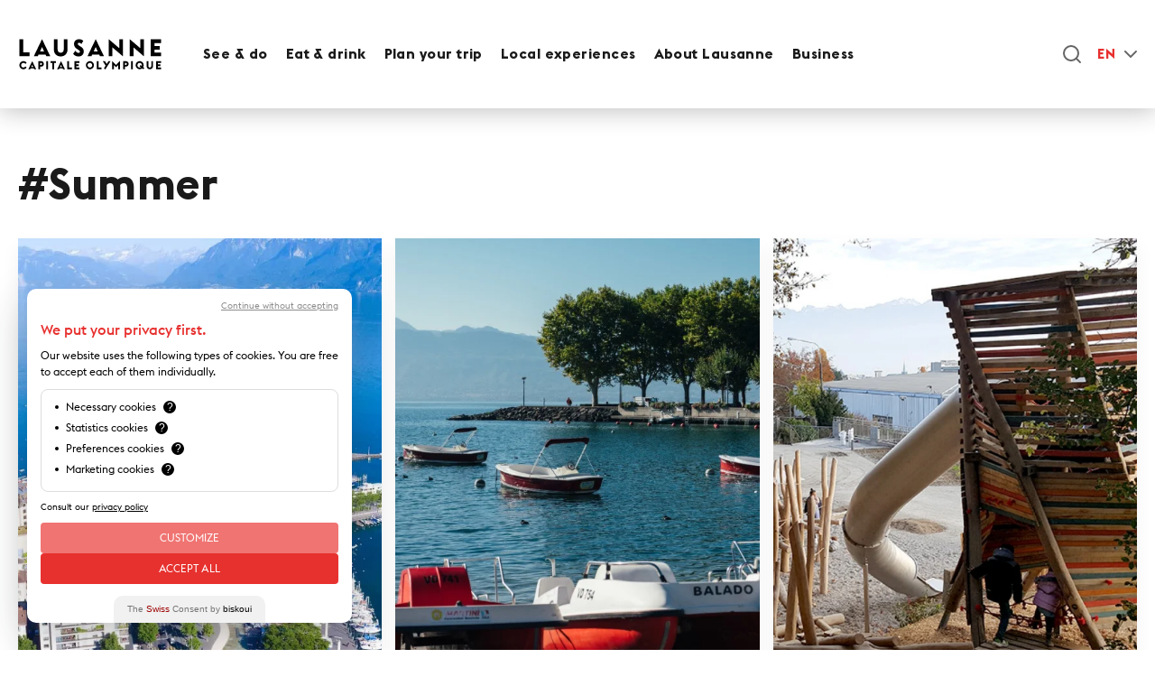

--- FILE ---
content_type: text/html; charset=UTF-8
request_url: https://www.lausanne-tourisme.ch/en/hashtags/?tag=Summer
body_size: 14732
content:
<!DOCTYPE html>
<html lang="en-US">
<head>
  <script>var dataLayer = window.dataLayer = window.dataLayer || [];</script>
  <!-- Google Tag Manager -->
  <script>(function(w, d, s, l, i) {
      w[l] = w[l] || [];
      w[l].push({
        'gtm.start':
          new Date().getTime(), event: 'gtm.js'
      });
      var f = d.getElementsByTagName(s)[0],
        j = d.createElement(s), dl = l != 'dataLayer' ? '&l=' + l : '';
      j.async = true;
      j.src =
        'https://www.googletagmanager.com/gtm.js?id=' + i + dl;
      f.parentNode.insertBefore(j, f);
    })(window, document, 'script', 'dataLayer', 'GTM-N55FQ9BL');</script>
  <!-- End Google Tag Manager -->
  <meta charset="utf-8">
  <meta name="viewport" content="width=device-width, initial-scale=1.0, minimal-ui">
  <meta name="facebook-domain-verification" content="ol6p4ctszo9ij7uec1g62l4tq470xt">
  <link rel="icon" type="image/png" href="https://www.lausanne-tourisme.ch/app/themes/bwap-theme/images/favicon.png">
  <link rel="manifest" href="/manifest.json">
    <link rel="canonical" href="https://www.lausanne-tourisme.ch/en/hashtags/" /><title>Hashtags : #Summer</title>
<meta name='robots' content='max-image-preview:large, index, follow' />
<link rel="alternate" hreflang="fr" href="https://www.lausanne-tourisme.ch/fr/hashtags/?tag=Summer" />
<link rel="alternate" hreflang="en" href="https://www.lausanne-tourisme.ch/en/hashtags/?tag=Summer" />
<link rel="alternate" hreflang="de" href="https://www.lausanne-tourisme.ch/de/hashtags/?tag=Summer" />
<link rel="alternate" hreflang="x-default" href="https://www.lausanne-tourisme.ch/fr/hashtags/?tag=Summer" />
<link rel='dns-prefetch' href='//ajax.googleapis.com' />
<link rel='dns-prefetch' href='//static2.lausanne-tourisme.ch' />
<link rel="alternate" title="oEmbed (JSON)" type="application/json+oembed" href="https://www.lausanne-tourisme.ch/en/wp-json/oembed/1.0/embed?url=https%3A%2F%2Fwww.lausanne-tourisme.ch%2Fen%2Fhashtags%2F" />
<link rel="alternate" title="oEmbed (XML)" type="text/xml+oembed" href="https://www.lausanne-tourisme.ch/en/wp-json/oembed/1.0/embed?url=https%3A%2F%2Fwww.lausanne-tourisme.ch%2Fen%2Fhashtags%2F&#038;format=xml" />
<meta property="og:title" content="Hashtags &ndash; Lausanne Tourisme - Official Website"/><meta name="twitter:title" content="Hashtags &ndash; Lausanne Tourisme - Official Website"/>    <meta property="og:url" content="https://www.lausanne-tourisme.ch/en/hashtags/" />
    <meta property="og:type" content="page" />
    <meta property="og:site_name" content="Lausanne Tourisme - Official Website" />
    <meta name="twitter:card" content="summary" />
    <meta name="twitter:domain" content="Lausanne Tourisme - Official Website" />
    <style id='wp-img-auto-sizes-contain-inline-css' type='text/css'>
img:is([sizes=auto i],[sizes^="auto," i]){contain-intrinsic-size:3000px 1500px}
/*# sourceURL=wp-img-auto-sizes-contain-inline-css */
</style>
<style id='classic-theme-styles-inline-css' type='text/css'>
/*! This file is auto-generated */
.wp-block-button__link{color:#fff;background-color:#32373c;border-radius:9999px;box-shadow:none;text-decoration:none;padding:calc(.667em + 2px) calc(1.333em + 2px);font-size:1.125em}.wp-block-file__button{background:#32373c;color:#fff;text-decoration:none}
/*# sourceURL=/wp-includes/css/classic-themes.min.css */
</style>
<link rel='stylesheet' id='styles-css' href='https://static2.lausanne-tourisme.ch/assets/main.css?ver=6.9' type='text/css' media='all' />
<script type="text/javascript" id="wpml-cookie-js-extra">
/* <![CDATA[ */
var wpml_cookies = {"wp-wpml_current_language":{"value":"en","expires":1,"path":"/"}};
var wpml_cookies = {"wp-wpml_current_language":{"value":"en","expires":1,"path":"/"}};
//# sourceURL=wpml-cookie-js-extra
/* ]]> */
</script>
<script type="text/javascript" src="https://www.lausanne-tourisme.ch/app/plugins/sitepress-multilingual-cms/res/js/cookies/language-cookie.js?ver=486900" id="wpml-cookie-js" defer="defer" data-wp-strategy="defer"></script>
<script type="text/javascript" src="https://ajax.googleapis.com/ajax/libs/jquery/3.7.1/jquery.min.js" id="jquery-js"></script>
<link rel="https://api.w.org/" href="https://www.lausanne-tourisme.ch/en/wp-json/" /><link rel="alternate" title="JSON" type="application/json" href="https://www.lausanne-tourisme.ch/en/wp-json/wp/v2/pages/46960" />    <style id="antiClickjack">body{display:none !important;}</style>
    <script type="text/javascript">if (self === top) {var antiClickjack = document.getElementById("antiClickjack"); antiClickjack.parentNode.removeChild(antiClickjack);}else{top.location = self.location;}</script>
    <meta name="generator" content="WPML ver:4.8.6 stt:1,4,3;" />
<style id='global-styles-inline-css' type='text/css'>
:root{--wp--preset--aspect-ratio--square: 1;--wp--preset--aspect-ratio--4-3: 4/3;--wp--preset--aspect-ratio--3-4: 3/4;--wp--preset--aspect-ratio--3-2: 3/2;--wp--preset--aspect-ratio--2-3: 2/3;--wp--preset--aspect-ratio--16-9: 16/9;--wp--preset--aspect-ratio--9-16: 9/16;--wp--preset--color--black: #000000;--wp--preset--color--cyan-bluish-gray: #abb8c3;--wp--preset--color--white: #ffffff;--wp--preset--color--pale-pink: #f78da7;--wp--preset--color--vivid-red: #cf2e2e;--wp--preset--color--luminous-vivid-orange: #ff6900;--wp--preset--color--luminous-vivid-amber: #fcb900;--wp--preset--color--light-green-cyan: #7bdcb5;--wp--preset--color--vivid-green-cyan: #00d084;--wp--preset--color--pale-cyan-blue: #8ed1fc;--wp--preset--color--vivid-cyan-blue: #0693e3;--wp--preset--color--vivid-purple: #9b51e0;--wp--preset--gradient--vivid-cyan-blue-to-vivid-purple: linear-gradient(135deg,rgb(6,147,227) 0%,rgb(155,81,224) 100%);--wp--preset--gradient--light-green-cyan-to-vivid-green-cyan: linear-gradient(135deg,rgb(122,220,180) 0%,rgb(0,208,130) 100%);--wp--preset--gradient--luminous-vivid-amber-to-luminous-vivid-orange: linear-gradient(135deg,rgb(252,185,0) 0%,rgb(255,105,0) 100%);--wp--preset--gradient--luminous-vivid-orange-to-vivid-red: linear-gradient(135deg,rgb(255,105,0) 0%,rgb(207,46,46) 100%);--wp--preset--gradient--very-light-gray-to-cyan-bluish-gray: linear-gradient(135deg,rgb(238,238,238) 0%,rgb(169,184,195) 100%);--wp--preset--gradient--cool-to-warm-spectrum: linear-gradient(135deg,rgb(74,234,220) 0%,rgb(151,120,209) 20%,rgb(207,42,186) 40%,rgb(238,44,130) 60%,rgb(251,105,98) 80%,rgb(254,248,76) 100%);--wp--preset--gradient--blush-light-purple: linear-gradient(135deg,rgb(255,206,236) 0%,rgb(152,150,240) 100%);--wp--preset--gradient--blush-bordeaux: linear-gradient(135deg,rgb(254,205,165) 0%,rgb(254,45,45) 50%,rgb(107,0,62) 100%);--wp--preset--gradient--luminous-dusk: linear-gradient(135deg,rgb(255,203,112) 0%,rgb(199,81,192) 50%,rgb(65,88,208) 100%);--wp--preset--gradient--pale-ocean: linear-gradient(135deg,rgb(255,245,203) 0%,rgb(182,227,212) 50%,rgb(51,167,181) 100%);--wp--preset--gradient--electric-grass: linear-gradient(135deg,rgb(202,248,128) 0%,rgb(113,206,126) 100%);--wp--preset--gradient--midnight: linear-gradient(135deg,rgb(2,3,129) 0%,rgb(40,116,252) 100%);--wp--preset--font-size--small: 13px;--wp--preset--font-size--medium: 20px;--wp--preset--font-size--large: 36px;--wp--preset--font-size--x-large: 42px;--wp--preset--spacing--20: 0.44rem;--wp--preset--spacing--30: 0.67rem;--wp--preset--spacing--40: 1rem;--wp--preset--spacing--50: 1.5rem;--wp--preset--spacing--60: 2.25rem;--wp--preset--spacing--70: 3.38rem;--wp--preset--spacing--80: 5.06rem;--wp--preset--shadow--natural: 6px 6px 9px rgba(0, 0, 0, 0.2);--wp--preset--shadow--deep: 12px 12px 50px rgba(0, 0, 0, 0.4);--wp--preset--shadow--sharp: 6px 6px 0px rgba(0, 0, 0, 0.2);--wp--preset--shadow--outlined: 6px 6px 0px -3px rgb(255, 255, 255), 6px 6px rgb(0, 0, 0);--wp--preset--shadow--crisp: 6px 6px 0px rgb(0, 0, 0);}:where(.is-layout-flex){gap: 0.5em;}:where(.is-layout-grid){gap: 0.5em;}body .is-layout-flex{display: flex;}.is-layout-flex{flex-wrap: wrap;align-items: center;}.is-layout-flex > :is(*, div){margin: 0;}body .is-layout-grid{display: grid;}.is-layout-grid > :is(*, div){margin: 0;}:where(.wp-block-columns.is-layout-flex){gap: 2em;}:where(.wp-block-columns.is-layout-grid){gap: 2em;}:where(.wp-block-post-template.is-layout-flex){gap: 1.25em;}:where(.wp-block-post-template.is-layout-grid){gap: 1.25em;}.has-black-color{color: var(--wp--preset--color--black) !important;}.has-cyan-bluish-gray-color{color: var(--wp--preset--color--cyan-bluish-gray) !important;}.has-white-color{color: var(--wp--preset--color--white) !important;}.has-pale-pink-color{color: var(--wp--preset--color--pale-pink) !important;}.has-vivid-red-color{color: var(--wp--preset--color--vivid-red) !important;}.has-luminous-vivid-orange-color{color: var(--wp--preset--color--luminous-vivid-orange) !important;}.has-luminous-vivid-amber-color{color: var(--wp--preset--color--luminous-vivid-amber) !important;}.has-light-green-cyan-color{color: var(--wp--preset--color--light-green-cyan) !important;}.has-vivid-green-cyan-color{color: var(--wp--preset--color--vivid-green-cyan) !important;}.has-pale-cyan-blue-color{color: var(--wp--preset--color--pale-cyan-blue) !important;}.has-vivid-cyan-blue-color{color: var(--wp--preset--color--vivid-cyan-blue) !important;}.has-vivid-purple-color{color: var(--wp--preset--color--vivid-purple) !important;}.has-black-background-color{background-color: var(--wp--preset--color--black) !important;}.has-cyan-bluish-gray-background-color{background-color: var(--wp--preset--color--cyan-bluish-gray) !important;}.has-white-background-color{background-color: var(--wp--preset--color--white) !important;}.has-pale-pink-background-color{background-color: var(--wp--preset--color--pale-pink) !important;}.has-vivid-red-background-color{background-color: var(--wp--preset--color--vivid-red) !important;}.has-luminous-vivid-orange-background-color{background-color: var(--wp--preset--color--luminous-vivid-orange) !important;}.has-luminous-vivid-amber-background-color{background-color: var(--wp--preset--color--luminous-vivid-amber) !important;}.has-light-green-cyan-background-color{background-color: var(--wp--preset--color--light-green-cyan) !important;}.has-vivid-green-cyan-background-color{background-color: var(--wp--preset--color--vivid-green-cyan) !important;}.has-pale-cyan-blue-background-color{background-color: var(--wp--preset--color--pale-cyan-blue) !important;}.has-vivid-cyan-blue-background-color{background-color: var(--wp--preset--color--vivid-cyan-blue) !important;}.has-vivid-purple-background-color{background-color: var(--wp--preset--color--vivid-purple) !important;}.has-black-border-color{border-color: var(--wp--preset--color--black) !important;}.has-cyan-bluish-gray-border-color{border-color: var(--wp--preset--color--cyan-bluish-gray) !important;}.has-white-border-color{border-color: var(--wp--preset--color--white) !important;}.has-pale-pink-border-color{border-color: var(--wp--preset--color--pale-pink) !important;}.has-vivid-red-border-color{border-color: var(--wp--preset--color--vivid-red) !important;}.has-luminous-vivid-orange-border-color{border-color: var(--wp--preset--color--luminous-vivid-orange) !important;}.has-luminous-vivid-amber-border-color{border-color: var(--wp--preset--color--luminous-vivid-amber) !important;}.has-light-green-cyan-border-color{border-color: var(--wp--preset--color--light-green-cyan) !important;}.has-vivid-green-cyan-border-color{border-color: var(--wp--preset--color--vivid-green-cyan) !important;}.has-pale-cyan-blue-border-color{border-color: var(--wp--preset--color--pale-cyan-blue) !important;}.has-vivid-cyan-blue-border-color{border-color: var(--wp--preset--color--vivid-cyan-blue) !important;}.has-vivid-purple-border-color{border-color: var(--wp--preset--color--vivid-purple) !important;}.has-vivid-cyan-blue-to-vivid-purple-gradient-background{background: var(--wp--preset--gradient--vivid-cyan-blue-to-vivid-purple) !important;}.has-light-green-cyan-to-vivid-green-cyan-gradient-background{background: var(--wp--preset--gradient--light-green-cyan-to-vivid-green-cyan) !important;}.has-luminous-vivid-amber-to-luminous-vivid-orange-gradient-background{background: var(--wp--preset--gradient--luminous-vivid-amber-to-luminous-vivid-orange) !important;}.has-luminous-vivid-orange-to-vivid-red-gradient-background{background: var(--wp--preset--gradient--luminous-vivid-orange-to-vivid-red) !important;}.has-very-light-gray-to-cyan-bluish-gray-gradient-background{background: var(--wp--preset--gradient--very-light-gray-to-cyan-bluish-gray) !important;}.has-cool-to-warm-spectrum-gradient-background{background: var(--wp--preset--gradient--cool-to-warm-spectrum) !important;}.has-blush-light-purple-gradient-background{background: var(--wp--preset--gradient--blush-light-purple) !important;}.has-blush-bordeaux-gradient-background{background: var(--wp--preset--gradient--blush-bordeaux) !important;}.has-luminous-dusk-gradient-background{background: var(--wp--preset--gradient--luminous-dusk) !important;}.has-pale-ocean-gradient-background{background: var(--wp--preset--gradient--pale-ocean) !important;}.has-electric-grass-gradient-background{background: var(--wp--preset--gradient--electric-grass) !important;}.has-midnight-gradient-background{background: var(--wp--preset--gradient--midnight) !important;}.has-small-font-size{font-size: var(--wp--preset--font-size--small) !important;}.has-medium-font-size{font-size: var(--wp--preset--font-size--medium) !important;}.has-large-font-size{font-size: var(--wp--preset--font-size--large) !important;}.has-x-large-font-size{font-size: var(--wp--preset--font-size--x-large) !important;}
/*# sourceURL=global-styles-inline-css */
</style>
</head>
<body class="wp-singular page-template page-template-template-hashtag page-template-template-hashtag-php page page-id-46960 wp-theme-bwap-theme" x-data="{ searchLayouOpen: false }">
<!-- Google Tag Manager (noscript) -->
<noscript>
  <iframe src="https://www.googletagmanager.com/ns.html?id=GTM-N55FQ9BL"
          title="Google Tag Manager"
          height="0" width="0" style="display:none;visibility:hidden"></iframe>
</noscript>
<!-- End Google Tag Manager (noscript) -->
<div style="display: none"><svg id="icon_menu_arrow_down" width="10" height="5" viewBox="0 0 10 5" xmlns="http://www.w3.org/2000/svg">
    <path d="M1 1l4 2 4-2" stroke-width="2" stroke="currentColor" fill="none"/>
</svg>
<svg id="icon_menu_arrow_right" width="7" height="13" viewBox="0 0 7 13" xmlns="http://www.w3.org/2000/svg">
    <path d="M1 1l5 5.5L1 12" stroke="currentColor" stroke-width="1.4" fill="none" stroke-linecap="round"
          stroke-linejoin="round"/>
</svg>
</div><header class="header">
  <div class="container container--header">
    <div class="header__container">
      <div class="header__navbrand">
        <a href="https://www.lausanne-tourisme.ch/en/">
          <img class="header__logo header__logo--desktop" src="https://static2.lausanne-tourisme.ch/images/logo.svg"
               alt="Lausanne Tourisme - Official Website">
          <img class="header__logo header__logo--mobile" src="https://static2.lausanne-tourisme.ch/images/logo_mobile.svg"
               alt="Lausanne Tourisme - Official Website">
        </a>
      </div>

      <!-- Navigation V2 -->
      <nav class="navigation">
        <div class="navigation__header">
          <div class="header__navbrand">
            <a href="https://www.lausanne-tourisme.ch/en/">
              <img class="header__logo header__logo--desktop" src="https://static2.lausanne-tourisme.ch/images/logo.svg"
                   alt="Lausanne Tourisme - Official Website">
              <img class="header__logo header__logo--mobile" src="https://static2.lausanne-tourisme.ch/images/logo_mobile.svg"
                   alt="Lausanne Tourisme - Official Website">
            </a>
          </div>
          <button class="header__burger burger__close is-active">
                        <span class="burger">
                            <i></i>
                            <i></i>
                            <i></i>
                        </span>
          </button>
        </div>
        <div class="navigation__searchbar">
          <form id="search-layout" action="https://www.lausanne-tourisme.ch/en/">
            <div class="form-search">
              <input id="search-suggestions" placeholder="Searching..."
                     class="search-suggestions form-input js-search-input" type="text" name="s"
                     value=""
                     autocomplete="off" />
            </div>
          </form>
          <div class="form-suggestion form-suggestion--mobile">
          </div>
        </div>
          <ul class="navigation__container"><li><a class="navigation__link main-item gmtNoTrack" href="">See & do<span class="navigation__chevron"></span></a><ul class="navigation__submenu"><span class="navigation__back">&nbsp;&nbsp;See & do</span><div class="navigation__wrapper"><div class="navigation__items"><li class="navigation__submenu--list"><a class="sub-item" href="https://www.lausanne-tourisme.ch/en/events/">All events</a></li><li class="navigation__submenu--list"><a class="sub-item" href="https://www.lausanne-tourisme.ch/en/exhibitions/">Exhibitions</a></li><li class="navigation__submenu--list"><a class="sub-item" href="https://www.lausanne-tourisme.ch/en/leisure/">Activities</a></li><li class="navigation__submenu--list"><a class="sub-item" href="https://www.lausanne-tourisme.ch/en/special-offers/">Book your experience</a></li><li class="navigation__submenu--list"><a class="sub-item" href="https://www.lausanne-tourisme.ch/en/guided-tour-in-lausanne/">Guided tour</a></li><li class="navigation__submenu--list"><a class="sub-item" href="https://www.lausanne-tourisme.ch/en/highlights-of-lausanne/">Highlights of Lausanne</a></li><li class="navigation__submenu--list"><a class="sub-item" href="https://www.lausanne-tourisme.ch/en/inspirations-and-excursions/">Inspirations and excursions</a></li></div><div class="navigation__cta">                                        <!-- CTAs DESKTOP -->
                                                                                                                            <a href="https://www.lausanne-tourisme.ch/en/what-to-do-in-lausanne-in-january/"
                                           class="cta__container cta--notmobile card hide">
                                          <div class="cta__overlay card">
                                            <label class="cta__date">Our January bucket list.</label>
                                            <p class='title'>What to do in Lausanne in January?</p>
                                                                                        </div>
                                                                                          <div class="cta__effect"></div>
                                                                                      <div class="cta__background"></div>
                                          <img class="cta__img" src="https://www.lausanne-tourisme.ch/app/uploads/2023/01/Hiver-KAZ1289-4-scaled-2.jpg"
                                               alt="What to do in Lausanne in January?"
                                               title="What to do in Lausanne in January?" loading='lazy'>
                                        </a>
                                                                              <!-- CTAs DESKTOP -->
                                                                                                                            <a href="https://www.lausanne-tourisme.ch/en/winter-in-lausanne/"
                                           class="cta__container cta--notmobile card hide">
                                          <div class="cta__overlay card">
                                            <label class="cta__date">In winter, Lausanne is adorned with lights: an invitation to dream and savour the magic of the season. </label>
                                            <p class='title'>Lausanne in winter</p>
                                                                                        </div>
                                                                                          <div class="cta__effect"></div>
                                                                                      <div class="cta__background"></div>
                                          <img class="cta__img" src="https://www.lausanne-tourisme.ch/app/uploads/2025/11/Lausanne-hiver-1-WEB-LT-1.jpg"
                                               alt="Lausanne in winter"
                                               title="Lausanne in winter" loading='lazy'>
                                        </a>
                                                                              <!-- CTAs DESKTOP -->
                                                                                                                            <a href="https://www.lausanne-tourisme.ch/en/offer/detective-trail/"
                                           class="cta__container cta--notmobile cta hide">
                                          <div class="cta__overlay cta">
                                            <label class="cta__date"></label>
                                            <p class='title'>Detective-Trail</p>
                                                                                              <span class="cta__link">Buy now</span>
                                                                                        </div>
                                                                                      <div class="cta__background"></div>
                                          <img class="cta__img" src="https://www.lausanne-tourisme.ch/app/uploads/2023/12/Detektiv-Trail_160dpi_1610x844px.jpg"
                                               alt="Detective-Trail"
                                               title="Detective-Trail" loading='lazy'>
                                        </a>
                                                                          <!-- CTA MOBILE -->
                                                                          <a href="https://www.lausanne-tourisme.ch/en/inspirations-and-excursions/"
                                       class="cta__container cta__mobile card">
                                      <div class="cta__overlay card">
                                        <label class="cta__date">Let our recommendations guide you !</label>
                                        <p class='title'>Inspirations and excursions</p>
                                                                                </div>
                                                                                  <div class="cta__effect"></div>
                                                                              <div class="cta__background"></div>
                                      <img class="cta__img" src="https://www.lausanne-tourisme.ch/app/uploads/2022/12/Jetee-de-la-Compagnie-3.jpg"
                                           alt="Inspirations and excursions"
                                           title='Inspirations and excursions' loading='lazy'>
                                    </a>
                                  </div></div></ul></li><li><a class="navigation__link main-item gmtNoTrack" href="">Eat & drink<span class="navigation__chevron"></span></a><ul class="navigation__submenu"><span class="navigation__back">&nbsp;&nbsp;Eat & drink</span><div class="navigation__wrapper"><div class="navigation__items"><li class="navigation__submenu--list"><a class="sub-item" href="https://www.lausanne-tourisme.ch/en/eat-and-drink/">Where to eat and drink in Lausanne?</a></li><li class="navigation__submenu--list"><a class="sub-item" href="https://www.lausanne-tourisme.ch/en/good-morning/">Breakfast and brunch</a></li><li class="navigation__submenu--list"><a class="sub-item" href="https://www.lausanne-tourisme.ch/en/lunch/">Lunch</a></li><li class="navigation__submenu--list"><a class="sub-item" href="https://www.lausanne-tourisme.ch/en/dinner-time/">Dinner</a></li><li class="navigation__submenu--list"><a class="sub-item" href="https://www.lausanne-tourisme.ch/en/tea-time/">Tea and sweet treats</a></li><li class="navigation__submenu--list"><a class="sub-item" href="https://www.lausanne-tourisme.ch/en/cheers/">Bars and aperitif</a></li><li class="navigation__submenu--list"><a class="sub-item" href="https://www.lausanne-tourisme.ch/en/terraces-and-rooftops/">Terraces and rooftops</a></li></div><div class="navigation__cta">                                        <!-- CTAs DESKTOP -->
                                                                                                                            <a href="https://issuu.com/jiempe/docs/guide_de_licieux_nume_rique_25-26?fr=sNzdhMjg4MjkxNDQ"
                                           class="cta__container cta--notmobile card hide">
                                          <div class="cta__overlay card">
                                            <label class="cta__date">Discover Lausanne’s best foodie spots, handpicked by passionate experts.</label>
                                            <p class='title'>The Delicious Guide</p>
                                                                                        </div>
                                                                                          <div class="cta__effect"></div>
                                                                                      <div class="cta__background"></div>
                                          <img class="cta__img" src="https://www.lausanne-tourisme.ch/app/uploads/2023/12/GDL.jpg"
                                               alt="The Delicious Guide"
                                               title="The Delicious Guide" loading='lazy'>
                                        </a>
                                                                              <!-- CTAs DESKTOP -->
                                                                                                                            <a href="https://www.lausanne-tourisme.ch/en/the-lausanner/articles/where-to-eat-a-fondue-in-lausanne/"
                                           class="cta__container cta--notmobile card hide">
                                          <div class="cta__overlay card">
                                            <label class="cta__date">Discover our fondue restaurants.</label>
                                            <p class='title'>Where to eat a fondue ?</p>
                                                                                        </div>
                                                                                          <div class="cta__effect"></div>
                                                                                      <div class="cta__background"></div>
                                          <img class="cta__img" src="https://www.lausanne-tourisme.ch/app/uploads/2020/02/Fondue-fromage.jpg"
                                               alt="Where to eat a fondue ?"
                                               title="Where to eat a fondue ?" loading='lazy'>
                                        </a>
                                                                              <!-- CTAs DESKTOP -->
                                                                                                                            <a href="https://www.lausanne-tourisme.ch/en/offer/lausanne-choco-tour/"
                                           class="cta__container cta--notmobile cta hide">
                                          <div class="cta__overlay cta">
                                            <label class="cta__date"></label>
                                            <p class='title'>Lausanne Choco Tour</p>
                                                                                              <span class="cta__link">Buy now</span>
                                                                                        </div>
                                                                                      <div class="cta__background"></div>
                                          <img class="cta__img" src="https://www.lausanne-tourisme.ch/app/uploads/2023/04/JIM9055-scaled-e1728029699302.jpg"
                                               alt="Lausanne Choco Tour"
                                               title="Lausanne Choco Tour" loading='lazy'>
                                        </a>
                                                                          <!-- CTA MOBILE -->
                                                                          <a href="https://issuu.com/jiempe/docs/guide_de_licieux_nume_rique_25-26?fr=sNzdhMjg4MjkxNDQ"
                                       class="cta__container cta__mobile card">
                                      <div class="cta__overlay card">
                                        <label class="cta__date">Discover Lausanne’s best foodie spots, handpicked by passionate experts.</label>
                                        <p class='title'>The Delicious Guide</p>
                                                                                </div>
                                                                                  <div class="cta__effect"></div>
                                                                              <div class="cta__background"></div>
                                      <img class="cta__img" src="https://www.lausanne-tourisme.ch/app/uploads/2023/12/GDL.jpg"
                                           alt="The Delicious Guide"
                                           title='The Delicious Guide' loading='lazy'>
                                    </a>
                                  </div></div></ul></li><li><a class="navigation__link main-item gmtNoTrack" href="">Plan your trip<span class="navigation__chevron"></span></a><ul class="navigation__submenu"><span class="navigation__back">&nbsp;&nbsp;Plan your trip</span><div class="navigation__wrapper"><div class="navigation__items"><li class="navigation__submenu--list"><a class="sub-item" href="https://www.lausanne-tourisme.ch/en/access-to-lausanne/">Access to Lausanne</a></li><li class="navigation__submenu--list"><a class="sub-item" href="https://www.lausanne-tourisme.ch/en/getting-around-in-lausanne/">Getting around in Lausanne</a></li><li class="navigation__submenu--list"><a class="sub-item" href="https://www.lausanne-tourisme.ch/en/lausanne-transport-card-and-more/">Lausanne Transport Card &#038; More</a></li><li class="navigation__submenu--list"><a class="sub-item" href="https://www.lausanne-tourisme.ch/en/accommodation/">Accommodation</a></li><li class="navigation__submenu--list"><a class="sub-item" href="https://www.lausanne-tourisme.ch/en/groups/">Group travel</a></li><li class="navigation__submenu--list"><a class="sub-item" href="https://www.lausanne-tourisme.ch/en/training-research/">Studying in Lausanne</a></li></div><div class="navigation__cta">                                        <!-- CTAs DESKTOP -->
                                                                                                                            <a href="https://www.lausanne-tourisme.ch/en/lausanne-for-families/"
                                           class="cta__container cta--notmobile card hide">
                                          <div class="cta__overlay card">
                                            <label class="cta__date">Our guide to Lausanne for all the family !</label>
                                            <p class='title'>Family-friendly Lausanne</p>
                                                                                        </div>
                                                                                          <div class="cta__effect"></div>
                                                                                      <div class="cta__background"></div>
                                          <img class="cta__img" src="https://www.lausanne-tourisme.ch/app/uploads/2020/04/webFamille-au-Musée-Olympique-KAZ_046.jpg"
                                               alt="Family-friendly Lausanne"
                                               title="Family-friendly Lausanne" loading='lazy'>
                                        </a>
                                                                              <!-- CTAs DESKTOP -->
                                                                                                                            <a href="https://www.lausanne-tourisme.ch/en/preparing-for-a-responsible-trip/"
                                           class="cta__container cta--notmobile card hide">
                                          <div class="cta__overlay card">
                                            <label class="cta__date">To help you plan your trip in a sustainable way.</label>
                                            <p class='title'>Preparing for a responsible trip</p>
                                                                                        </div>
                                                                                          <div class="cta__effect"></div>
                                                                                      <div class="cta__background"></div>
                                          <img class="cta__img" src="https://www.lausanne-tourisme.ch/app/uploads/2023/07/Lavaux-velo.jpg"
                                               alt="Preparing for a responsible trip"
                                               title="Preparing for a responsible trip" loading='lazy'>
                                        </a>
                                                                              <!-- CTAs DESKTOP -->
                                                                                                                            <a href="https://hotel-days.lausanne-tourisme.ch/en/"
                                           class="cta__container cta--notmobile cta hide">
                                          <div class="cta__overlay cta">
                                            <label class="cta__date"></label>
                                            <p class='title'>One night is not enough</p>
                                                                                              <span class="cta__link">Up to 25% off: yes please !</span>
                                                                                        </div>
                                                                                      <div class="cta__background"></div>
                                          <img class="cta__img" src="https://www.lausanne-tourisme.ch/app/uploads/2023/12/hotel_days_menu-1.jpg"
                                               alt="One night is not enough"
                                               title="One night is not enough" loading='lazy'>
                                        </a>
                                                                          <!-- CTA MOBILE -->
                                                                          <a href="https://hotel-days.lausanne-tourisme.ch/en/"
                                       class="cta__container cta__mobile cta">
                                      <div class="cta__overlay cta">
                                        <label class="cta__date"></label>
                                        <p class='title'>One night is not enough</p>
                                                                                      <span class="cta__link">Up to 25% off: yes please !</span>
                                                                                </div>
                                                                              <div class="cta__background"></div>
                                      <img class="cta__img" src="https://www.lausanne-tourisme.ch/app/uploads/2023/12/hotel_days_menu-1.jpg"
                                           alt="One night is not enough"
                                           title='One night is not enough' loading='lazy'>
                                    </a>
                                  </div></div></ul></li><li><a class="navigation__link main-item gmtNoTrack" href="https://www.lausanne-tourisme.ch/en/the-lausanner/">Local experiences<span class="navigation__chevron"></span></a><ul class="navigation__submenu"><span class="navigation__back">&nbsp;&nbsp;Local experiences</span><div class="navigation__wrapper"><div class="navigation__items"><li class="navigation__submenu--list"><a class="sub-item" href="https://www.lausanne-tourisme.ch/en/the-lausanner/">The Lausanner</a></li><li class="navigation__submenu--list"><a class="sub-item" href="https://www.lausanne-tourisme.ch/en/le-petit-guide-des-lausanners/">The Lausanners' recommandation</a></li><li class="navigation__submenu--list"><a class="sub-item" href="https://www.lausanne-tourisme.ch/en/the-lausanner/articles/">Articles</a></li></div><div class="navigation__cta">                                        <!-- CTAs DESKTOP -->
                                                                                                                            <a href="https://www.lausanne-tourisme.ch/en/the-lausanner/articles/in-lausanne-even-the-lens-thrives-discover-my-best-photo-spots/"
                                           class="cta__container cta--notmobile card hide">
                                          <div class="cta__overlay card">
                                            <label class="cta__date">My best photo spots !</label>
                                            <p class='title'>In Lausanne, (even) the lens thrives</p>
                                                                                        </div>
                                                                                          <div class="cta__effect"></div>
                                                                                      <div class="cta__background"></div>
                                          <img class="cta__img" src="https://www.lausanne-tourisme.ch/app/uploads/2023/10/10.-Sentier-du-lac-scaled.jpg"
                                               alt="In Lausanne, (even) the lens thrives"
                                               title="In Lausanne, (even) the lens thrives" loading='lazy'>
                                        </a>
                                                                              <!-- CTAs DESKTOP -->
                                                                                                                            <a href="https://www.lausanne-tourisme.ch/en/lausanne-an-open-air-playing-field/"
                                           class="cta__container cta--notmobile card hide">
                                          <div class="cta__overlay card">
                                            <label class="cta__date">Welcome to Lausanne! Fourth city in Switzerland and Olympic Capital.</label>
                                            <p class='title'>Lausanne, an open-air playing field</p>
                                                                                        </div>
                                                                                          <div class="cta__effect"></div>
                                                                                      <div class="cta__background"></div>
                                          <img class="cta__img" src="https://www.lausanne-tourisme.ch/app/uploads/2024/02/Sportifs-Musee-Olympique.jpg"
                                               alt="Lausanne, an open-air playing field"
                                               title="Lausanne, an open-air playing field" loading='lazy'>
                                        </a>
                                                                              <!-- CTAs DESKTOP -->
                                                                                                                            <a href="https://www.lausanne-tourisme.ch/en/newsletter/"
                                           class="cta__container cta--notmobile cta hide">
                                          <div class="cta__overlay cta">
                                            <label class="cta__date"></label>
                                            <p class='title'>Receive all the best tips in Lausanne !</p>
                                                                                              <span class="cta__link">Subscribe to our newsletter</span>
                                                                                        </div>
                                                                                      <div class="cta__background"></div>
                                          <img class="cta__img" src="https://www.lausanne-tourisme.ch/app/uploads/2023/05/Vue-rooftop-1.jpg"
                                               alt="Receive all the best tips in Lausanne !"
                                               title="Receive all the best tips in Lausanne !" loading='lazy'>
                                        </a>
                                                                          <!-- CTA MOBILE -->
                                                                          <a href="https://www.lausanne-tourisme.ch/en/lausanne-an-open-air-playing-field/"
                                       class="cta__container cta__mobile card">
                                      <div class="cta__overlay card">
                                        <label class="cta__date">Welcome to Lausanne! Fourth city in Switzerland and Olympic Capital.</label>
                                        <p class='title'>Lausanne, an open-air playing field</p>
                                                                                </div>
                                                                                  <div class="cta__effect"></div>
                                                                              <div class="cta__background"></div>
                                      <img class="cta__img" src="https://www.lausanne-tourisme.ch/app/uploads/2024/02/Sportifs-Musee-Olympique.jpg"
                                           alt="Lausanne, an open-air playing field"
                                           title='Lausanne, an open-air playing field' loading='lazy'>
                                    </a>
                                  </div></div></ul></li><li><a class="navigation__link main-item gmtNoTrack" href="https://www.lausanne-tourisme.ch/en/useful-information/">About Lausanne<span class="navigation__chevron"></span></a><ul class="navigation__submenu"><span class="navigation__back">&nbsp;&nbsp;About Lausanne</span><div class="navigation__wrapper"><div class="navigation__items"><li class="navigation__submenu--list"><a class="sub-item" href="https://www.lausanne-tourisme.ch/en/useful-information/">Useful information</a></li><li class="navigation__submenu--list"><a class="sub-item" href="https://www.lausanne-tourisme.ch/en/lausanne-in-short/">Lausanne in short</a></li><li class="navigation__submenu--list"><a class="sub-item" href="https://www.lausanne-tourisme.ch/en/olympic-capital/">Olympic Capital</a></li><li class="navigation__submenu--list"><a class="sub-item" href="https://www.lausanne-tourisme.ch/en/good-to-know/">Good to know</a></li><li class="navigation__submenu--list"><a class="sub-item" href="https://www.lausanne-tourisme.ch/en/brochures-guides/">Brochures and guides</a></li><li class="navigation__submenu--list"><a class="sub-item" href="https://www.lausanne-tourisme.ch/en/the-lausanne-sustainable-travel-guide/">The sustainable travel guide</a></li><li class="navigation__submenu--list"><a class="sub-item" href="https://www.lausanne-tourisme.ch/en/tourism-office/">Our tourism office</a></li></div><div class="navigation__cta">                                        <!-- CTAs DESKTOP -->
                                                                                                                            <a href="https://www.lausanne-tourisme.ch/en/favour-soft-mobility/"
                                           class="cta__container cta--notmobile card hide">
                                          <div class="cta__overlay card">
                                            <label class="cta__date">To visit the City of Lausanne, various means of transport are available to you.</label>
                                            <p class='title'>Favour soft mobility</p>
                                                                                        </div>
                                                                                          <div class="cta__effect"></div>
                                                                                      <div class="cta__background"></div>
                                          <img class="cta__img" src="https://www.lausanne-tourisme.ch/app/uploads/2022/03/Velo-06.jpg"
                                               alt="Favour soft mobility"
                                               title="Favour soft mobility" loading='lazy'>
                                        </a>
                                                                              <!-- CTAs DESKTOP -->
                                                                                                                            <a href="https://www.lausanne-tourisme.ch/en/the-lausanner/articles/lausanne-a-green-and-sustainable-city/"
                                           class="cta__container cta--notmobile card hide">
                                          <div class="cta__overlay card">
                                            <label class="cta__date">On visiting Lausanne you can see for yourself that the city is unwavering in its insistence on becoming a sustainable place to live.</label>
                                            <p class='title'>Lausanne, a green and sustainable city</p>
                                                                                        </div>
                                                                                          <div class="cta__effect"></div>
                                                                                      <div class="cta__background"></div>
                                          <img class="cta__img" src="https://www.lausanne-tourisme.ch/app/uploads/2017/07/Vue-par-Denantou.jpg"
                                               alt="Lausanne, a green and sustainable city"
                                               title="Lausanne, a green and sustainable city" loading='lazy'>
                                        </a>
                                                                              <!-- CTAs DESKTOP -->
                                                                                                                            <a href="https://www.lausanne-tourisme.ch/en/offer/treasures-of-the-city-guided-tour/"
                                           class="cta__container cta--notmobile cta hide">
                                          <div class="cta__overlay cta">
                                            <label class="cta__date"></label>
                                            <p class='title'>Public guided tour: Treasures of the city</p>
                                                                                              <span class="cta__link">Buy now</span>
                                                                                        </div>
                                                                                      <div class="cta__background"></div>
                                          <img class="cta__img" src="https://www.lausanne-tourisme.ch/app/uploads/2023/12/20240513_GUIDE_AA-13-e1723014239853.jpg"
                                               alt="Public guided tour: Treasures of the city"
                                               title="Public guided tour: Treasures of the city" loading='lazy'>
                                        </a>
                                                                          <!-- CTA MOBILE -->
                                                                          <a href="https://www.lausanne-tourisme.ch/en/offer/treasures-of-the-city-guided-tour/"
                                       class="cta__container cta__mobile cta">
                                      <div class="cta__overlay cta">
                                        <label class="cta__date"></label>
                                        <p class='title'>Public guided tour: Treasures of the city</p>
                                                                                      <span class="cta__link">Buy now</span>
                                                                                </div>
                                                                              <div class="cta__background"></div>
                                      <img class="cta__img" src="https://www.lausanne-tourisme.ch/app/uploads/2023/12/20240513_GUIDE_AA-13-e1723014239853.jpg"
                                           alt="Public guided tour: Treasures of the city"
                                           title='Public guided tour: Treasures of the city' loading='lazy'>
                                    </a>
                                  </div></div></ul></li><li><a class="navigation__link main-item gmtNoTrack" href="https://www.lausanne-tourisme.ch/en/business/">Business<span class="navigation__chevron"></span></a><ul class="navigation__submenu"><span class="navigation__back">&nbsp;&nbsp;Business</span><div class="navigation__wrapper"><div class="navigation__items"><li class="navigation__submenu--list"><a class="sub-item" href="https://www.lausanne-tourisme.ch/en/business/">Meetings &#038; events</a></li><li class="navigation__submenu--list"><a class="sub-item" href="https://www.lausanne-tourisme.ch/en/trade/">Trade</a></li><li class="navigation__submenu--list"><a class="sub-item" href="https://www.lausanne-montreux-congress.ch/en/">Congress</a></li><li class="navigation__submenu--list"><a class="sub-item" href="https://press.lausanne-tourisme.ch/en">Media Corner</a></li></div><div class="navigation__cta">                                        <!-- CTAs DESKTOP -->
                                                                                                                            <a href="https://www.lausanne-tourisme.ch/en/contact-business/"
                                           class="cta__container cta--notmobile card hide">
                                          <div class="cta__overlay card">
                                            <label class="cta__date">A team of specialists at your service !</label>
                                            <p class='title'>Contact our experts</p>
                                                                                        </div>
                                                                                          <div class="cta__effect"></div>
                                                                                      <div class="cta__background"></div>
                                          <img class="cta__img" src="https://www.lausanne-tourisme.ch/app/uploads/2023/12/office-du-tourisme-desk-scaled-1.jpg"
                                               alt="Contact our experts"
                                               title="Contact our experts" loading='lazy'>
                                        </a>
                                                                              <!-- CTAs DESKTOP -->
                                                                                                                            <a href="https://www.lausanne-tourisme.ch/en/dmc/"
                                           class="cta__container cta--notmobile card hide">
                                          <div class="cta__overlay card">
                                            <label class="cta__date">Contact our privileged partners.</label>
                                            <p class='title'>Destination Management Companies - DMC</p>
                                                                                        </div>
                                                                                          <div class="cta__effect"></div>
                                                                                      <div class="cta__background"></div>
                                          <img class="cta__img" src="https://www.lausanne-tourisme.ch/app/uploads/2023/03/Quais-dOuchy-3.jpg"
                                               alt="Destination Management Companies - DMC"
                                               title="Destination Management Companies - DMC" loading='lazy'>
                                        </a>
                                                                              <!-- CTAs DESKTOP -->
                                                                                                                            <a href="https://venue-finder.lausanne-tourisme.ch/en"
                                           class="cta__container cta--notmobile cta hide">
                                          <div class="cta__overlay cta">
                                            <label class="cta__date"></label>
                                            <p class='title'>Venue Finder</p>
                                                                                              <span class="cta__link">Discover</span>
                                                                                        </div>
                                                                                      <div class="cta__background"></div>
                                          <img class="cta__img" src="https://www.lausanne-tourisme.ch/app/uploads/2020/03/Congres-ESEB-2015-12-e1585663409514.jpg"
                                               alt="Venue Finder"
                                               title="Venue Finder" loading='lazy'>
                                        </a>
                                                                          <!-- CTA MOBILE -->
                                                                          <a href="https://venue-finder.lausanne-tourisme.ch/en"
                                       class="cta__container cta__mobile cta">
                                      <div class="cta__overlay cta">
                                        <label class="cta__date"></label>
                                        <p class='title'>Venue Finder</p>
                                                                                      <span class="cta__link">Discover</span>
                                                                                </div>
                                                                              <div class="cta__background"></div>
                                      <img class="cta__img" src="https://www.lausanne-tourisme.ch/app/uploads/2020/03/Congres-ESEB-2015-12-e1585663409514.jpg"
                                           alt="Venue Finder"
                                           title='Venue Finder' loading='lazy'>
                                    </a>
                                  </div></div></ul></li></ul>        <div class="navigation__footer">
          <ul>
              <li><a href="https://www.lausanne-tourisme.ch/en/inspirations-and-excursions/"><img src="https://www.lausanne-tourisme.ch/app/uploads/2023/12/calendar-1.svg" alt="Inspirations and excursions" title="Inspirations and excursions" loading="lazy"><span>Inspirations and excursions</span></a></li><li><a href="https://www.lausanne-tourisme.ch/en/newsletter/"><img src="https://www.lausanne-tourisme.ch/app/uploads/2023/12/mail.svg" alt="Newsletter" title="Newsletter" loading="lazy"><span>Newsletter</span></a></li><li><a href="https://www.lausanne-tourisme.ch/en/tourism-office/"><img src="https://www.lausanne-tourisme.ch/app/uploads/2023/12/map-pin.svg" alt="Where to find us" title="Where to find us" loading="lazy"><span>Where to find us</span></a></li>          </ul>
        </div>
      </nav>
      <!-- New Navigation End -->

      <div class="header__subnav">
        <div class="header__side-menu">
          <a
            href="javascript:void(0)" class="feather-search"
            title="Research"
            x-on:click="
                        searchLayouOpen = true;
                        $nextTick(() => {
                          setTimeout(() => {
                              //get all inputs used to search content
                              const inputs = document.querySelectorAll('#search-suggestions')

                              //the active input is always the second
                              inputs[1].focus({ focusVisible: true });
                          },50);
                        })
                         "
            aria-haspopup="true" aria-controls="search-layout">
            <img src="https://static2.lausanne-tourisme.ch/images/feather/search.svg" class="feather gray">
          </a>
              <div class="header__lang">
    <ul>
      <li class="header__current-lang">
                                    <a href="javascript:void(0)">en              <img src="https://static2.lausanne-tourisme.ch/images/feather/chevron-down.svg" class="feather gray">
            </a>
                  <ul class="header__submenu">
                                            <li>
                  <a href="https://www.lausanne-tourisme.ch/fr/hashtags/?tag=Été">fr</a>
                </li>
                                                            <li>
                  <a href="https://www.lausanne-tourisme.ch/de/hashtags/?tag=Sommer">de</a>
                </li>
                                    </ul>
      </li>
    </ul>
  </div>
          <button class="header__burger burger__open">
                        <span class="burger">
                            <i></i>
                            <i></i>
                            <i></i>
                        </span>
          </button>
        </div>
      </div>
    </div>
  </div>
</header>


  <main>
    <div class="section">
      <div class="container">

        <h1>#Summer</h1>
        <div class="grid grid--3-cols">
            <div class="teaser teaser--hoverable" title="© LT/www.diapo.ch" onmousedown="return false">
            <a href="https://www.lausanne-tourisme.ch/en/visit/48-hours-in-lausanne/" >
        <div class="teaser__hover">
            <div class="btn btn--big">More info</div>
        </div>
                    <div class="teaser__image-wrapper">
                  <img class='teaser__image' src='https://static.lausanne-tourisme.ch/image/upload/f_auto,w_1200/wa4bqpi0ao0rbfomct6g' loading='lazy' title="48 hours in Lausanne" alt="48 hours in Lausanne">            </div>
        <div class="teaser__body"><div class="teaser__title">48 hours in Lausanne</div><div class="teaser__content">Spending two days in Lausanne may seem short with all the things to se...</div></div>    </a>
</div>
<div class="teaser teaser--hoverable" title="© Pédalos à Ouchy" onmousedown="return false">
            <a href="https://www.lausanne-tourisme.ch/en/explore/boats-rental-ouchy/" >
        <div class="teaser__hover">
            <div class="btn btn--big">More info</div>
        </div>
                    <div class="teaser__image-wrapper">
                  <img class='teaser__image' src='https://static.lausanne-tourisme.ch/image/upload/f_auto,w_1200/73a73c62fd9a0336' loading='lazy' title="Boats Rental Ouchy" alt="Boats Rental Ouchy">            </div>
        <div class="teaser__body"><div class="teaser__title">Boats Rental Ouchy</div><div class="teaser__content">You don't need to have a licence or genuine sea legs – just choose you...</div></div>    </a>
</div>
<div class="teaser teaser--hoverable" title="© Ville de Lausanne" onmousedown="return false">
            <a href="https://www.lausanne-tourisme.ch/en/explore/bois-de-beaulieu/" >
        <div class="teaser__hover">
            <div class="btn btn--big">More info</div>
        </div>
                    <div class="teaser__image-wrapper">
                  <img class='teaser__image' src='https://static.lausanne-tourisme.ch/image/upload/f_auto,w_1200/bois-de-beaulieu-6oydcf' loading='lazy' title="Bois de Beaulieu" alt="Bois de Beaulieu">            </div>
        <div class="teaser__body"><div class="teaser__title">Bois de Beaulieu</div><div class="teaser__content">Located near the Beaulieu centre, this park offers a playground for ch...</div></div>    </a>
</div>
<div class="teaser teaser--hoverable" title="© Raphaël Dupertuis" onmousedown="return false">
            <a href="https://www.lausanne-tourisme.ch/en/explore/brasserie-de-montbenon/" >
        <div class="teaser__hover">
            <div class="btn btn--big">More info</div>
        </div>
                    <div class="teaser__image-wrapper">
                  <img class='teaser__image' src='https://static.lausanne-tourisme.ch/image/upload/f_auto,w_1200/brasserie-de-montbenon-x2vawe' loading='lazy' title="Brasserie de Montbenon" alt="Brasserie de Montbenon">            </div>
        <div class="teaser__body"><div class="teaser__title">Brasserie de Montbenon</div><div class="teaser__content">Traditional yet contemporary, elegant yet friendly, the “BM” serves a ...</div></div>    </a>
</div>
<div class="teaser teaser--hoverable" title="© Florian Cella/Ville de Lausanne" onmousedown="return false">
            <a href="https://www.lausanne-tourisme.ch/en/explore/cafe-du-grutli/" >
        <div class="teaser__hover">
            <div class="btn btn--big">More info</div>
        </div>
                    <div class="teaser__image-wrapper">
                  <img class='teaser__image' src='https://static.lausanne-tourisme.ch/image/upload/f_auto,w_1200/cafe-du-grutli-brtpdv' loading='lazy' title="Caf&eacute; du Gr&uuml;tli" alt="Caf&eacute; du Gr&uuml;tli">            </div>
        <div class="teaser__body"><div class="teaser__title">Café du Grütli</div><div class="teaser__content">Café du Grütli is at the beginning of the paved pedestrian street call...</div></div>    </a>
</div>
<div class="teaser teaser--hoverable" title="© LT/Laurent Kaczor" onmousedown="return false">
            <a href="https://www.lausanne-tourisme.ch/en/explore/chalet-a-gobet/" >
        <div class="teaser__hover">
            <div class="btn btn--big">More info</div>
        </div>
                    <div class="teaser__image-wrapper">
                  <img class='teaser__image' src='https://static.lausanne-tourisme.ch/image/upload/f_auto,w_1200/v6loy1i7jxvgvhma3kng' loading='lazy' title="Chalet-&agrave;-Gobet" alt="Chalet-&agrave;-Gobet">            </div>
        <div class="teaser__body"><div class="teaser__title">Chalet-à-Gobet</div><div class="teaser__content">The grassy plain of Mauvernay with its surroundings woods, just a shor...</div></div>    </a>
</div>
<div class="teaser teaser--hoverable" title="© Ville de Lausanne - Mathilde Imesch" onmousedown="return false">
            <a href="https://www.lausanne-tourisme.ch/en/explore/cote-lac-lausanne/" >
        <div class="teaser__hover">
            <div class="btn btn--big">More info</div>
        </div>
                    <div class="teaser__image-wrapper">
                  <img class='teaser__image' src='https://static.lausanne-tourisme.ch/image/upload/f_auto,w_1200/vznTtqArSXS9EDYnomwIZJ7NayU9H9WSnmOcPKC0' loading='lazy' title="C&ocirc;t&eacute; Lac Lausanne" alt="C&ocirc;t&eacute; Lac Lausanne">            </div>
        <div class="teaser__body"><div class="teaser__title">Côté Lac Lausanne</div><div class="teaser__content">Côté Lac association is opening a pop-up bar on the Quai de Belgique i...</div></div>    </a>
</div>
<div class="teaser teaser--hoverable" title="© Ecole voile Ouchy" onmousedown="return false">
            <a href="https://www.lausanne-tourisme.ch/en/explore/ecole-de-voile-douchy-ouchy-sailing-school/" >
        <div class="teaser__hover">
            <div class="btn btn--big">More info</div>
        </div>
                    <div class="teaser__image-wrapper">
                  <img class='teaser__image' src='https://static.lausanne-tourisme.ch/image/upload/f_auto,w_1200/anzaule4xcvevkqgvjxm' loading='lazy' title="Ecole de voile d&rsquo;Ouchy (Ouchy Sailing School)" alt="Ecole de voile d&rsquo;Ouchy (Ouchy Sailing School)">            </div>
        <div class="teaser__body"><div class="teaser__title">Ecole de voile d’Ouchy (Ouchy Sailing School)</div><div class="teaser__content">The Ouchy Sailing School offers introductory sailing trips on Lake Gen...</div></div>    </a>
</div>
<div class="teaser teaser--hoverable" title="© Ecole voile Vidy" onmousedown="return false">
            <a href="https://www.lausanne-tourisme.ch/en/explore/ecole-de-voile-de-vidy-vidy-sailing-school/" >
        <div class="teaser__hover">
            <div class="btn btn--big">More info</div>
        </div>
                    <div class="teaser__image-wrapper">
                  <img class='teaser__image' src='https://static.lausanne-tourisme.ch/image/upload/f_auto,w_1200/r1uxpoho576ngnrqpdkz' loading='lazy' title="Ecole de voile de Vidy (Vidy Sailing School)" alt="Ecole de voile de Vidy (Vidy Sailing School)">            </div>
        <div class="teaser__body"><div class="teaser__title">Ecole de voile de Vidy (Vidy Sailing School)</div><div class="teaser__content">The Vidy Sailing School is located at the port of Vidy in Lausanne.</div></div>    </a>
</div>
<div class="teaser teaser--hoverable" title="© Raphaël Dupertuis" onmousedown="return false">
            <a href="https://www.lausanne-tourisme.ch/en/explore/excursion-to-glacier-3000-bus-only/" >
        <div class="teaser__hover">
            <div class="btn btn--big">More info</div>
        </div>
                    <div class="teaser__image-wrapper">
                  <img class='teaser__image' src='https://static.lausanne-tourisme.ch/image/upload/f_auto,w_1200/gdoxbcgblaghroyq67sd' loading='lazy' title="Excursion to Glacier 3000 (bus only)" alt="Excursion to Glacier 3000 (bus only)">            </div>
        <div class="teaser__body"><div class="teaser__title">Excursion to Glacier 3000 (bus only)</div><div class="teaser__content">Take the bus from Lausanne and discover Glacier 3000 and its eternal s...</div></div>    </a>
</div>
<div class="teaser teaser--hoverable" title="© Foxtrail" onmousedown="return false">
            <a href="https://www.lausanne-tourisme.ch/en/explore/foxtrail-lausanne-on-the-foxs-trail/" >
        <div class="teaser__hover">
            <div class="btn btn--big">More info</div>
        </div>
                    <div class="teaser__image-wrapper">
                  <img class='teaser__image' src='https://static.lausanne-tourisme.ch/image/upload/f_auto,w_1200/g1qg0xzwnn9soz6htbkp' loading='lazy' title="Foxtrail Lausanne &ndash; on the fox&rsquo;s trail" alt="Foxtrail Lausanne &ndash; on the fox&rsquo;s trail">            </div>
        <div class="teaser__body"><div class="teaser__title">Foxtrail Lausanne – on the fox’s trail</div><div class="teaser__content">Foxtrail is a hectic treasure hunt that combines a scavenger hunt and ...</div></div>    </a>
</div>
<div class="teaser teaser--hoverable" title="© Veneta" onmousedown="return false">
            <a href="https://www.lausanne-tourisme.ch/en/explore/glaces-veneta/" >
        <div class="teaser__hover">
            <div class="btn btn--big">More info</div>
        </div>
                    <div class="teaser__image-wrapper">
                  <img class='teaser__image' src='https://static.lausanne-tourisme.ch/image/upload/f_auto,w_1200/elnnx2n9ks4w20zapoef' loading='lazy' title="Glaces Veneta" alt="Glaces Veneta">            </div>
        <div class="teaser__body"><div class="teaser__title">Glaces Veneta</div><div class="teaser__content">Artisan ice cream recipes handed down from generation to generation</div></div>    </a>
</div>
<div class="teaser teaser--hoverable" title="© Lucas Fierro" onmousedown="return false">
            <a href="https://www.lausanne-tourisme.ch/en/explore/jetee-de-la-compagnie/" >
        <div class="teaser__hover">
            <div class="btn btn--big">More info</div>
        </div>
                    <div class="teaser__image-wrapper">
                  <img class='teaser__image' src='https://static.lausanne-tourisme.ch/image/upload/f_auto,w_1200/jetee-de-la-compagnie-xg65ix' loading='lazy' title="Jet&eacute;e de la Compagnie" alt="Jet&eacute;e de la Compagnie">            </div>
        <div class="teaser__body"><div class="teaser__title">Jetée de la Compagnie</div><div class="teaser__content">The Jetée de la Compagnie is a temporary terrace on the shores of Lake...</div></div>    </a>
</div>
<div class="teaser teaser--hoverable" title="© Florian Cella/Ville de Lausanne" onmousedown="return false">
            <a href="https://www.lausanne-tourisme.ch/en/explore/letoile-blanche/" >
        <div class="teaser__hover">
            <div class="btn btn--big">More info</div>
        </div>
                    <div class="teaser__image-wrapper">
                  <img class='teaser__image' src='https://static.lausanne-tourisme.ch/image/upload/f_auto,w_1200/letoile-blanche-yhu3x6' loading='lazy' title="L&#039;Etoile Blanche" alt="L&#039;Etoile Blanche">            </div>
        <div class="teaser__body"><div class="teaser__title">L'Etoile Blanche</div><div class="teaser__content">The Etoile Blanche is a relaxed, friendly bar-restaurant situated in t...</div></div>    </a>
</div>
<div class="teaser teaser--hoverable" title="© Raphaël Dupertuis" onmousedown="return false">
            <a href="https://www.lausanne-tourisme.ch/en/explore/limpression-cafe/" >
        <div class="teaser__hover">
            <div class="btn btn--big">More info</div>
        </div>
                    <div class="teaser__image-wrapper">
                  <img class='teaser__image' src='https://static.lausanne-tourisme.ch/image/upload/f_auto,w_1200/limpression-qaeivo' loading='lazy' title="L&#039;impression Caf&eacute;" alt="L&#039;impression Caf&eacute;">            </div>
        <div class="teaser__body"><div class="teaser__title">L'impression Café</div><div class="teaser__content">In a former printing house located not far from the train station, thi...</div></div>    </a>
</div>
<div class="teaser teaser--hoverable" title="© Raphaël Dupertuis" onmousedown="return false">
            <a href="https://www.lausanne-tourisme.ch/en/explore/la-folie-voltaire/" >
        <div class="teaser__hover">
            <div class="btn btn--big">More info</div>
        </div>
                    <div class="teaser__image-wrapper">
                  <img class='teaser__image' src='https://static.lausanne-tourisme.ch/image/upload/f_auto,w_1200/folie-voltaire-ggetnj' loading='lazy' title="La Folie Voltaire" alt="La Folie Voltaire">            </div>
        <div class="teaser__body"><div class="teaser__title">La Folie Voltaire</div><div class="teaser__content">The soothing presence of hundred-year-old trees and the joyful activit...</div></div>    </a>
</div>
<div class="teaser teaser--hoverable" title="© La Générale" onmousedown="return false">
            <a href="https://www.lausanne-tourisme.ch/en/explore/la-generale/" >
        <div class="teaser__hover">
            <div class="btn btn--big">More info</div>
        </div>
                    <div class="teaser__image-wrapper">
                  <img class='teaser__image' src='https://static.lausanne-tourisme.ch/image/upload/f_auto,w_1200/zB6E1IJ06wrQllTe9RynqWejZRHpYNnSbGomrLw1' loading='lazy' title="La G&eacute;n&eacute;rale" alt="La G&eacute;n&eacute;rale">            </div>
        <div class="teaser__body"><div class="teaser__title">La Générale</div><div class="teaser__content">In Pully, this is the perfect place for an aperitif: wines, signature ...</div></div>    </a>
</div>
<div class="teaser teaser--hoverable" title="© Raphaël Dupertuis" onmousedown="return false">
            <a href="https://www.lausanne-tourisme.ch/en/explore/la-guinguette-de-vidy/" >
        <div class="teaser__hover">
            <div class="btn btn--big">More info</div>
        </div>
                    <div class="teaser__image-wrapper">
                  <img class='teaser__image' src='https://static.lausanne-tourisme.ch/image/upload/f_auto,w_1200/la-guinguette-umw3b3' loading='lazy' title="La Guinguette de Vidy" alt="La Guinguette de Vidy">            </div>
        <div class="teaser__body"><div class="teaser__title">La Guinguette de Vidy</div><div class="teaser__content">A breathtaking view, deck chairs in the shade of lindens, hot dogs and...</div></div>    </a>
</div>
<div class="teaser teaser--hoverable" title="© Maud Guye Vuillème" onmousedown="return false">
            <a href="https://www.lausanne-tourisme.ch/en/explore/la-pinte-besson/" >
        <div class="teaser__hover">
            <div class="btn btn--big">More info</div>
        </div>
                    <div class="teaser__image-wrapper">
                  <img class='teaser__image' src='https://static.lausanne-tourisme.ch/image/upload/f_auto,w_1200/pinte-besson-oyov5c' loading='lazy' title="La Pinte Besson" alt="La Pinte Besson">            </div>
        <div class="teaser__body"><div class="teaser__title">La Pinte Besson</div><div class="teaser__content">Founded in 1780, Pinte Besson is the oldest restaurant in Lausanne tha...</div></div>    </a>
</div>
<div class="teaser teaser--hoverable" title="© Rincette" onmousedown="return false">
            <a href="https://www.lausanne-tourisme.ch/en/explore/la-rincette/" >
        <div class="teaser__hover">
            <div class="btn btn--big">More info</div>
        </div>
                    <div class="teaser__image-wrapper">
                  <img class='teaser__image' src='https://static.lausanne-tourisme.ch/image/upload/f_auto,w_1200/k8Ihyajlr3vKfRv1CyjDDzgivnXZvxPMQTVyqgTk' loading='lazy' title="La Rincette" alt="La Rincette">            </div>
        <div class="teaser__body"><div class="teaser__title">La Rincette</div><div class="teaser__content">The "La Rincette" refreshment bar is unfurling its ephemeral charm on ...</div></div>    </a>
</div>
<div class="teaser teaser--hoverable" title="© Maud Guye-Vuillème" onmousedown="return false">
            <a href="https://www.lausanne-tourisme.ch/en/explore/labo-gelateria/" >
        <div class="teaser__hover">
            <div class="btn btn--big">More info</div>
        </div>
                    <div class="teaser__image-wrapper">
                  <img class='teaser__image' src='https://static.lausanne-tourisme.ch/image/upload/f_auto,w_1200/labo-gelateria-68ipqr' loading='lazy' title="LABO gelateria" alt="LABO gelateria">            </div>
        <div class="teaser__body"><div class="teaser__title">LABO gelateria</div><div class="teaser__content">Ice cream of sorbet? Chocolate or strawberry? To make her ice creams, ...</div></div>    </a>
</div>
<div class="teaser teaser--hoverable" title="© Lausanne Tourisme" onmousedown="return false">
            <a href="https://www.lausanne-tourisme.ch/en/visit/lake-geneva-waterside-walk/" >
        <div class="teaser__hover">
            <div class="btn btn--big">More info</div>
        </div>
                    <div class="teaser__image-wrapper">
                  <img class='teaser__image' src='https://static.lausanne-tourisme.ch/image/upload/f_auto,w_1200/balade-au-bord-du-lac-leman-q9gh4p' loading='lazy' title="Lake Geneva Waterside Walk" alt="Lake Geneva Waterside Walk">            </div>
        <div class="teaser__body"><div class="teaser__title">Lake Geneva Waterside Walk</div><div class="teaser__content">Take a stroll through these 10 locations to see Lake Geneva from all i...</div></div>    </a>
</div>
<div class="teaser teaser--hoverable" title="© Leysin_Ete_Kuklos" onmousedown="return false">
            <a href="https://www.lausanne-tourisme.ch/en/explore/le-kuklos-revolving-restaurant/" >
        <div class="teaser__hover">
            <div class="btn btn--big">More info</div>
        </div>
                    <div class="teaser__image-wrapper">
                  <img class='teaser__image' src='https://static.lausanne-tourisme.ch/image/upload/f_auto,w_1200/tneayoktapjadx7uafr9' loading='lazy' title="Le Kuklos - Revolving restaurant" alt="Le Kuklos - Revolving restaurant">            </div>
        <div class="teaser__body"><div class="teaser__title">Le Kuklos - Revolving restaurant</div><div class="teaser__content">At the top of the Berneuse, in Leysin, Le Kuklos revolving restaurant ...</div></div>    </a>
</div>
<div class="teaser teaser--hoverable" title="© LT/ Laurent Kaczor" onmousedown="return false">
            <a href="https://www.lausanne-tourisme.ch/en/explore/le-minimum/" >
        <div class="teaser__hover">
            <div class="btn btn--big">More info</div>
        </div>
                    <div class="teaser__image-wrapper">
                  <img class='teaser__image' src='https://static.lausanne-tourisme.ch/image/upload/f_auto,w_1200/le-minimum-bar-7ku9ek' loading='lazy' title="Le Minimum" alt="Le Minimum">            </div>
        <div class="teaser__body"><div class="teaser__title">Le Minimum</div><div class="teaser__content">Just along from the Jetée de la Compagnie is Le Minimum. A new arrival...</div></div>    </a>
</div>
<div class="teaser teaser--hoverable" title="© LT/Laurent Kaczor" onmousedown="return false">
            <a href="https://www.lausanne-tourisme.ch/en/explore/les-arches/" >
        <div class="teaser__hover">
            <div class="btn btn--big">More info</div>
        </div>
                    <div class="teaser__image-wrapper">
                  <img class='teaser__image' src='https://static.lausanne-tourisme.ch/image/upload/f_auto,w_1200/ycxzjw8fgd2h8yxouy2o' loading='lazy' title="Les Arches" alt="Les Arches">            </div>
        <div class="teaser__body"><div class="teaser__title">Les Arches</div><div class="teaser__content">The Arches bar certainly boasts one of the finest locations in Lausann...</div></div>    </a>
</div>
<div class="teaser teaser--hoverable" title="© Raphaël Dupertuis" onmousedown="return false">
            <a href="https://www.lausanne-tourisme.ch/en/explore/les-grandes-roches/" >
        <div class="teaser__hover">
            <div class="btn btn--big">More info</div>
        </div>
                    <div class="teaser__image-wrapper">
                  <img class='teaser__image' src='https://static.lausanne-tourisme.ch/image/upload/f_auto,w_1200/les-grandes-roches-salezv' loading='lazy' title="Les Grandes Roches" alt="Les Grandes Roches">            </div>
        <div class="teaser__body"><div class="teaser__title">Les Grandes Roches</div><div class="teaser__content">It feels like stepping into a Berlin Biergarten, except that only in L...</div></div>    </a>
</div>
<div class="teaser teaser--hoverable" title="© Raphaël Dupertuis" onmousedown="return false">
            <a href="https://www.lausanne-tourisme.ch/en/explore/les-jardins/" >
        <div class="teaser__hover">
            <div class="btn btn--big">More info</div>
        </div>
                    <div class="teaser__image-wrapper">
                  <img class='teaser__image' src='https://static.lausanne-tourisme.ch/image/upload/f_auto,w_1200/les-jardins-mhdf1w' loading='lazy' title="Les Jardins" alt="Les Jardins">            </div>
        <div class="teaser__body"><div class="teaser__title">Les Jardins</div><div class="teaser__content">At the foot of the Cathedral ramparts, this charming French garden is ...</div></div>    </a>
</div>
<div class="teaser teaser--hoverable" title="© Manu Gelato" onmousedown="return false">
            <a href="https://www.lausanne-tourisme.ch/en/explore/manu-gelato/" >
        <div class="teaser__hover">
            <div class="btn btn--big">More info</div>
        </div>
                    <div class="teaser__image-wrapper">
                  <img class='teaser__image' src='https://static.lausanne-tourisme.ch/image/upload/f_auto,w_1200/ry5ZL3ASnU4YEtmBwLk08BW1Rg6TeojUgXHX5NGz' loading='lazy' title="Manu Gelato" alt="Manu Gelato">            </div>
        <div class="teaser__body"><div class="teaser__title">Manu Gelato</div><div class="teaser__content">Ice-cream maker Manu Gelato, located at Place Pépinet, offers a vast s...</div></div>    </a>
</div>
<div class="teaser teaser--hoverable" title="© LT/ Laurent KACZOR" onmousedown="return false">
            <a href="https://www.lausanne-tourisme.ch/en/explore/mini-golf-in-bellerive/" >
        <div class="teaser__hover">
            <div class="btn btn--big">More info</div>
        </div>
                    <div class="teaser__image-wrapper">
                  <img class='teaser__image' src='https://static.lausanne-tourisme.ch/image/upload/f_auto,w_1200/mu7eli8loj5spzn2ncij' loading='lazy' title="Mini golf in Bellerive" alt="Mini golf in Bellerive">            </div>
        <div class="teaser__body"><div class="teaser__title">Mini golf in Bellerive</div><div class="teaser__content">Mini golf in Bellerive: enjoy a fun game of crazy golf in the open air...</div></div>    </a>
</div>
<div class="teaser teaser--hoverable" title="© Restaurant du Musée Olympique" onmousedown="return false">
            <a href="https://www.lausanne-tourisme.ch/en/explore/olympic-museum-restaurant/" >
        <div class="teaser__hover">
            <div class="btn btn--big">More info</div>
        </div>
                    <div class="teaser__image-wrapper">
                  <img class='teaser__image' src='https://static.lausanne-tourisme.ch/image/upload/f_auto,w_1200/Y2alKcwVJz8OVMQOxCb8NzEjn4j29JUU040si4AN' loading='lazy' title="Olympic Museum Restaurant" alt="Olympic Museum Restaurant">            </div>
        <div class="teaser__body"><div class="teaser__title">Olympic Museum Restaurant</div><div class="teaser__content">Are you in search of a scrumptious brunch? At the weekend, this restau...</div></div>    </a>
</div>
<div class="teaser teaser--hoverable" title="© LT/ Laurent Kaczor" onmousedown="return false">
            <a href="https://www.lausanne-tourisme.ch/en/explore/ouchy/" >
        <div class="teaser__hover">
            <div class="btn btn--big">More info</div>
        </div>
                    <div class="teaser__image-wrapper">
                  <img class='teaser__image' src='https://static.lausanne-tourisme.ch/image/upload/f_auto,w_1200/akouddhpza3wodid9fdy' loading='lazy' title="Ouchy" alt="Ouchy">            </div>
        <div class="teaser__body"><div class="teaser__title">Ouchy</div><div class="teaser__content">It features three sumptuous Lausanne gardens, situated one after the o...</div></div>    </a>
</div>
<div class="teaser teaser--hoverable" title="© Suisse Tourisme / Nico Schaerer" onmousedown="return false">
            <a href="https://www.lausanne-tourisme.ch/en/explore/ouchy-beach/" >
        <div class="teaser__hover">
            <div class="btn btn--big">More info</div>
        </div>
                    <div class="teaser__image-wrapper">
                  <img class='teaser__image' src='https://static.lausanne-tourisme.ch/image/upload/f_auto,w_1200/ea25f26a248a01b3' loading='lazy' title="Ouchy Beach" alt="Ouchy Beach">            </div>
        <div class="teaser__body"><div class="teaser__title">Ouchy Beach</div><div class="teaser__content">2,000 m2 dedicated swimming area in the Ouchy Old Port</div></div>    </a>
</div>
<div class="teaser teaser--hoverable" title="© LT/Laurent Kaczor" onmousedown="return false">
            <a href="https://www.lausanne-tourisme.ch/en/explore/paddle-and-paddleboard/" >
        <div class="teaser__hover">
            <div class="btn btn--big">More info</div>
        </div>
                    <div class="teaser__image-wrapper">
                  <img class='teaser__image' src='https://static.lausanne-tourisme.ch/image/upload/f_auto,w_1200/ltlaurent-kaczor-vcm7es' loading='lazy' title="Paddle and paddleboard" alt="Paddle and paddleboard">            </div>
        <div class="teaser__body"><div class="teaser__title">Paddle and paddleboard</div><div class="teaser__content">Located on the shores of Lake Geneva in Lausanne-Vidy, Pedalino offers...</div></div>    </a>
</div>
<div class="teaser teaser--hoverable" title="© P. Waterton" onmousedown="return false">
            <a href="https://www.lausanne-tourisme.ch/en/explore/pedal-boats-small-motor-boats-waterski/" >
        <div class="teaser__hover">
            <div class="btn btn--big">More info</div>
        </div>
                    <div class="teaser__image-wrapper">
                  <img class='teaser__image' src='https://static.lausanne-tourisme.ch/image/upload/f_auto,w_1200/unld7ukhydhr3ujo0rhw' loading='lazy' title="Piedsdansl&rsquo;O" alt="Piedsdansl&rsquo;O">            </div>
        <div class="teaser__body"><div class="teaser__title">Piedsdansl’O</div><div class="teaser__content">Enjoy a refreshing and romantic ride on Lake Geneva on a pedal boat wi...</div></div>    </a>
</div>
<div class="teaser teaser--hoverable" title="© LT/Laurent Kaczor" onmousedown="return false">
            <a href="https://www.lausanne-tourisme.ch/en/explore/plage-de-vidy-vidy-beach/" >
        <div class="teaser__hover">
            <div class="btn btn--big">More info</div>
        </div>
                    <div class="teaser__image-wrapper">
                  <img class='teaser__image' src='https://static.lausanne-tourisme.ch/image/upload/f_auto,w_1200/wn42hz1aupccmahj4f9s' loading='lazy' title="Plage de Vidy (Vidy beach)" alt="Plage de Vidy (Vidy beach)">            </div>
        <div class="teaser__body"><div class="teaser__title">Plage de Vidy (Vidy beach)</div><div class="teaser__content">Also known as the Louis Bourget Park beach, Vidy beach is the largest ...</div></div>    </a>
</div>
<div class="teaser teaser--hoverable" title="© LT / Laurent Kaczor" onmousedown="return false">
            <a href="https://www.lausanne-tourisme.ch/en/explore/sauvabelin-lake/" >
        <div class="teaser__hover">
            <div class="btn btn--big">More info</div>
        </div>
                    <div class="teaser__image-wrapper">
                  <img class='teaser__image' src='https://static.lausanne-tourisme.ch/image/upload/f_auto,w_1200/a4AxLSXYZ598gRViwNuBsHu3Lu2qTLru0JmNfCTK' loading='lazy' title="Sauvabelin lake" alt="Sauvabelin lake">            </div>
        <div class="teaser__body"><div class="teaser__title">Sauvabelin lake</div><div class="teaser__content">This magical spot, with its waterside animal park (cows, pigs, sheep, ...</div></div>    </a>
</div>
<div class="teaser teaser--hoverable" title="© LT/Sébastien Closuit" onmousedown="return false">
            <a href="https://www.lausanne-tourisme.ch/en/explore/sauvabelin-tower/" >
        <div class="teaser__hover">
            <div class="btn btn--big">More info</div>
        </div>
                    <div class="teaser__image-wrapper">
                  <img class='teaser__image' src='https://static.lausanne-tourisme.ch/image/upload/f_auto,w_1200/tour-de-sauvabelin-xxdjnd' loading='lazy' title="Sauvabelin Tower" alt="Sauvabelin Tower">            </div>
        <div class="teaser__body"><div class="teaser__title">Sauvabelin Tower</div><div class="teaser__content">The Tour de Sauvabelin stands 35 metres high and offers a breathtaking...</div></div>    </a>
</div>
<div class="teaser teaser--hoverable" title="" onmousedown="return false">
            <a href="https://www.lausanne-tourisme.ch/en/explore/ski-nautique-club-lausanne-lausanne-waterskiing-club/" >
        <div class="teaser__hover">
            <div class="btn btn--big">More info</div>
        </div>
        <div class="teaser__body"><div class="teaser__title">Ski Nautique Club Lausanne (Lausanne Waterskiing Club)</div><div class="teaser__content">The Lausanne Waterskiing Club, located in Ouchy, offers courses and co...</div></div>    </a>
</div>
<div class="teaser teaser--hoverable" title="© LT/www.sebastien-staub.ch" onmousedown="return false">
            <a href="https://www.lausanne-tourisme.ch/en/explore/terrasse-jean-monnet/" >
        <div class="teaser__hover">
            <div class="btn btn--big">More info</div>
        </div>
                    <div class="teaser__image-wrapper">
                  <img class='teaser__image' src='https://static.lausanne-tourisme.ch/image/upload/f_auto,w_1200/xtpvigcuvgntagm22s2i' loading='lazy' title="Terrasse Jean-Monnet" alt="Terrasse Jean-Monnet">            </div>
        <div class="teaser__body"><div class="teaser__title">Terrasse Jean-Monnet</div></div>    </a>
</div>
<div class="teaser teaser--hoverable" title="© Raphaël Dupertuis" onmousedown="return false">
            <a href="https://www.lausanne-tourisme.ch/en/explore/the-great-escape/" >
        <div class="teaser__hover">
            <div class="btn btn--big">More info</div>
        </div>
                    <div class="teaser__image-wrapper">
                  <img class='teaser__image' src='https://static.lausanne-tourisme.ch/image/upload/f_auto,w_1200/great-escape-b9wbew' loading='lazy' title="The Great Escape" alt="The Great Escape">            </div>
        <div class="teaser__body"><div class="teaser__title">The Great Escape</div><div class="teaser__content">Ideally located halfway between the Cathedral and Place de la Riponne,...</div></div>    </a>
</div>
<div class="teaser teaser--hoverable" title="" onmousedown="return false">
            <a href="https://www.lausanne-tourisme.ch/en/visit/viajacobi-004/" >
        <div class="teaser__hover">
            <div class="btn btn--big">More info</div>
        </div>
        <div class="teaser__body"><div class="teaser__title">ViaJacobi - 004</div><div class="teaser__content">The ViaJacobi leads from the Bodensee to Genève as part of the Europea...</div></div>    </a>
</div>
        </div>

                </div>
    </div>
  </main>

  <div class="container">
    <div class="pagination">
      <div class="pagination__arrows">
        <div class="pagination__previous">
                    </div>
        <div class="pagination__next">
                    </div>
      </div>
      <div class="pagination__numbers">
                </div>
    </div>
  </div>

<footer class="footer">
    <div class="container">
        <div class="footer__top">
            <div class="footer__social">
                  <div class='h2'>Follow us !</div>
  <div class="social">
              <a class="social__item" href="https://www.facebook.com/LausanneCapitaleOlympique/" target="_blank" rel="noreferrer noopener">
                          <img title="facebook"
                   src="https://static2.lausanne-tourisme.ch/images/feather/facebook.svg" class="feather invert">
                        </a>
                  <a class="social__item" href="https://twitter.com/LausanneCO" target="_blank" rel="noreferrer noopener">
                          <img title="twitter"
                   src="https://static2.lausanne-tourisme.ch/images/feather/twitter.svg" class="feather invert">
                        </a>
                  <a class="social__item" href="https://www.instagram.com/thelausanner/" target="_blank" rel="noreferrer noopener">
                          <img title="instagram"
                   src="https://static2.lausanne-tourisme.ch/images/feather/instagram.svg" class="feather invert">
                        </a>
                  <a class="social__item" href="https://www.youtube.com/LausanneTourisme" target="_blank" rel="noreferrer noopener">
                          <img title="youtube"
                   src="https://static2.lausanne-tourisme.ch/images/feather/youtube.svg" class="feather invert">
                        </a>
                  <a class="social__item" href="https://www.linkedin.com/company/lausanne-capitale-olympique" target="_blank" rel="noreferrer noopener">
                          <img title="linkedin"
                   src="https://static2.lausanne-tourisme.ch/images/feather/linkedin.svg" class="feather invert">
                        </a>
            </div>
                </div>

              <div class="footer__newsletter">
    <div class='h2'>Receive the good tips of Lausanne</div>
    <a href="https://www.lausanne-tourisme.ch/en/newsletter/" class="btn btn--big">
        <img src="https://static2.lausanne-tourisme.ch/images/feather/mail.svg" class="feather invert">        Subscribe    </a>
  </div>

            
                            <div class='footer__sponsors'>
                    
                                            <a href="https://www.lausanne-tourisme.ch/en/partners/" target="_blank" rel="noreferrer noopener">
                    
                    <div class="h2" style="display: inline-block;">
                        Our partners                    </div>

                                            </a>
                    
                    <div class="logogrid">
                                                    
                                                            <a class="logogrid__link" href="https://www.lausanne.ch/" target="_blank" rel="noopener noreferrer">
                            
                              <img class='logogrid__logo' src='https://www.lausanne-tourisme.ch/app/uploads/2020/04/villelogo.svg' loading='lazy' title="Logo sponsor" alt="Logo sponsor">
                                                            </a>
                            
                                                    
                                                            <a class="logogrid__link" href="https://www.myvaud.ch/en/" target="_blank" rel="noopener noreferrer">
                            
                              <img class='logogrid__logo' src='https://www.lausanne-tourisme.ch/app/uploads/2023/12/Logo_VAUD_FR-01.svg' loading='lazy' title="Logo sponsor" alt="Logo sponsor">
                                                            </a>
                            
                                                    
                                                            <a class="logogrid__link" href="https://www.lausanne-montreux-congress.ch/en" target="_blank" rel="noopener noreferrer">
                            
                              <img class='logogrid__logo' src='https://www.lausanne-tourisme.ch/app/uploads/2020/04/lmc.svg' loading='lazy' title="Logo sponsor" alt="Logo sponsor">
                                                            </a>
                            
                                                    
                                                            <a class="logogrid__link" href="https://www.myswitzerland.com/en" target="_blank" rel="noopener noreferrer">
                            
                              <img class='logogrid__logo' src='https://www.lausanne-tourisme.ch/app/uploads/2024/05/01_Switzerland_Member_White_Logo_Flag_RGB-1.svg' loading='lazy' title="Logo sponsor" alt="Logo sponsor">
                                                            </a>
                            
                                                    
                                                            <a class="logogrid__link" href="https://www.t-l.ch/en/home/" target="_blank" rel="noopener noreferrer">
                            
                              <img class='logogrid__logo' src='https://www.lausanne-tourisme.ch/app/uploads/2024/05/logo_tl-Recupere_logo-tl.svg' loading='lazy' title="Logo sponsor" alt="Logo sponsor">
                                                            </a>
                            
                                                    
                                                            <a class="logogrid__link" href="https://www.tgv-lyria.com/" target="_blank" rel="noopener noreferrer">
                            
                              <img class='logogrid__logo' src='https://www.lausanne-tourisme.ch/app/uploads/2020/04/logo_tgvlyria.png' loading='lazy' title="Logo sponsor" alt="Logo sponsor">
                                                            </a>
                            
                                            </div>
                </div>
                    </div>

        <div class="footer__bottom">
                            <div class="footer__address">
                    <div class="title-menu">Contact</div>

                    <p><b>Lausanne Tourisme</b><br />
Avenue de Rhodanie 2 &#8211; CP 975<br />
1001 Lausanne &#8211; Suisse<br />
<a href="mailto:info@lausanne-tourisme.ch">info@lausanne-tourisme.ch</a><br />
<a href="tel:+41216137373">+41 21 613 73 73</a></p>
<div id="mciapp-exclusion-container"></div>

                    
                                            <a href="https://www.lausanne-tourisme.ch/en/tourism-office/"
                           class="btn btn--big"
                           title="Our tourism office"
                                                   >
                            Our tourism office                        </a>
                                    </div>
            
            <div class="footer__info">
                <div class="footer__menu"><ul id="menu-footer-anglais" class="menu"><li id="menu-item-38062" class="title-menu menu-item menu-item-type-custom menu-item-object-custom menu-item-has-children menu-item-38062"><a>Corporate</a>
<ul class="sub-menu">
	<li id="menu-item-38063" class="menu-item menu-item-type-post_type menu-item-object-page menu-item-38063"><a href="https://www.lausanne-tourisme.ch/en/a-propos/">About us</a></li>
	<li id="menu-item-38064" class="menu-item menu-item-type-post_type menu-item-object-page menu-item-38064"><a href="https://www.lausanne-tourisme.ch/en/jobs/">Jobs</a></li>
	<li id="menu-item-38065" class="menu-item menu-item-type-post_type menu-item-object-page menu-item-38065"><a href="https://www.lausanne-tourisme.ch/en/terms-condition-website/">General terms and conditions for use of website</a></li>
	<li id="menu-item-38066" class="menu-item menu-item-type-post_type menu-item-object-page menu-item-38066"><a href="https://www.lausanne-tourisme.ch/en/privacy-notice/">Privacy Notice</a></li>
</ul>
</li>
<li id="menu-item-38067" class="title-menu menu-item menu-item-type-custom menu-item-object-custom menu-item-has-children menu-item-38067"><a>More</a>
<ul class="sub-menu">
	<li id="menu-item-69775" class="menu-item menu-item-type-post_type menu-item-object-page menu-item-69775"><a href="https://www.lausanne-tourisme.ch/en/business/">Meetings &#038; events</a></li>
	<li id="menu-item-38068" class="menu-item menu-item-type-custom menu-item-object-custom menu-item-38068"><a href="https://www.lausanne-montreux-congress.ch/en">Congress</a></li>
	<li id="menu-item-98757" class="menu-item menu-item-type-custom menu-item-object-custom menu-item-98757"><a href="https://press.lausanne-tourisme.ch/en">Media Corner</a></li>
	<li id="menu-item-45991" class="menu-item menu-item-type-post_type menu-item-object-page menu-item-45991"><a href="https://www.lausanne-tourisme.ch/en/trade/">Trade</a></li>
	<li id="menu-item-38070" class="menu-item menu-item-type-post_type menu-item-object-page menu-item-38070"><a href="https://www.lausanne-tourisme.ch/en/brochures-guides/">Brochures and guides</a></li>
</ul>
</li>
</ul></div>                <div class="footer__logo">
                    <a href="https://www.lausanne-tourisme.ch/en/">
                          <img class='' src='https://static2.lausanne-tourisme.ch/images/logo_footer.svg' loading='lazy' title="Lausanne Tourisme - Official Website" alt="Lausanne Tourisme - Official Website">                    </a>
                </div>
            </div>
        </div>
    </div>
</footer>

    <div class="floating-zone"></div>


<div class="search-layout" x-on:click="searchLayouOpen = false" x-on:keydown.escape="searchLayouOpen = false"
     x-bind:class="{ 'is-active': searchLayouOpen }">
    <div class="wrapper-search" x-on:click.stop>
        <form id="search-layout" action="https://www.lausanne-tourisme.ch/en/">
            <div class="form-search">
                <input id="search-suggestions" placeholder="Searching..."
                       class="search-suggestions form-input js-search-input"
                       type="text"
                       name="s"
                       value=""
                       autocomplete="off"
                />
            </div>
            <button class="form-submit" type="submit">
              <img src="https://static2.lausanne-tourisme.ch/images/feather/search.svg" class="feather invert">            </button>
        </form>
        <div class="form-suggestion">
        </div>
    </div>
</div><script>
  const mapStyle = [{
    'featureType': 'water',
    'elementType': 'geometry',
    'stylers': [{
      'color': '#e9e9e9'
    }, {
      'lightness': 17
    }]
  }, {
    'featureType': 'landscape',
    'elementType': 'geometry',
    'stylers': [{
      'color': '#f5f5f5'
    }, {
      'lightness': 20
    }]
  }, {
    'featureType': 'road.highway',
    'elementType': 'geometry.fill',
    'stylers': [{
      'color': '#ffffff'
    }, {
      'lightness': 17
    }]
  }, {
    'featureType': 'road.highway',
    'elementType': 'geometry.stroke',
    'stylers': [{
      'color': '#ffffff'
    }, {
      'lightness': 29
    }, {
      'weight': 0.2
    }]
  }, {
    'featureType': 'road.arterial',
    'elementType': 'geometry',
    'stylers': [{
      'color': '#ffffff'
    }, {
      'lightness': 18
    }]
  }, {
    'featureType': 'road.local',
    'elementType': 'geometry',
    'stylers': [{
      'color': '#ffffff'
    }, {
      'lightness': 16
    }]
  }, {
    'featureType': 'poi',
    'elementType': 'geometry',
    'stylers': [{
      'color': '#f5f5f5'
    }, {
      'lightness': 21
    }]
  }, {
    'featureType': 'poi.park',
    'elementType': 'geometry',
    'stylers': [{
      'color': '#dedede'
    }, {
      'lightness': 21
    }]
  }, {
    'elementType': 'labels.text.stroke',
    'stylers': [{
      'visibility': 'on'
    }, {
      'color': '#ffffff'
    }, {
      'lightness': 16
    }]
  }, {
    'elementType': 'labels.text.fill',
    'stylers': [{
      'saturation': 36
    }, {
      'color': '#333333'
    }, {
      'lightness': 40
    }]
  }, {
    'elementType': 'labels.icon',
    'stylers': [{
      'visibility': 'off'
    }]
  }, {
    'featureType': 'transit',
    'elementType': 'geometry',
    'stylers': [{
      'color': '#f2f2f2'
    }, {
      'lightness': 19
    }]
  }, {
    'featureType': 'administrative',
    'elementType': 'geometry.fill',
    'stylers': [{
      'color': '#fefefe'
    }, {
      'lightness': 20
    }]
  }, {
    'featureType': 'administrative',
    'elementType': 'geometry.stroke',
    'stylers': [{
      'color': '#fefefe'
    }, {
      'lightness': 17
    }, {
      'weight': 1.2
    }]
  }];
</script>
<script type="speculationrules">
{"prefetch":[{"source":"document","where":{"and":[{"href_matches":"/en/*"},{"not":{"href_matches":["/wp/wp-*.php","/wp/wp-admin/*","/app/uploads/*","/app/*","/app/plugins/*","/app/themes/bwap-theme/*","/en/*\\?(.+)"]}},{"not":{"selector_matches":"a[rel~=\"nofollow\"]"}},{"not":{"selector_matches":".no-prefetch, .no-prefetch a"}}]},"eagerness":"conservative"}]}
</script>
<script type="text/javascript" id="scripts-js-extra">
/* <![CDATA[ */
var wp_vars = {"assets_uri":"https://static2.lausanne-tourisme.ch","translations":{"confirm":"Confirm"}};
var Config = {"admin_ajax_url":"https://www.lausanne-tourisme.ch/wp/wp-admin/admin-ajax.php","MAILCHIMP_SUBSCRIBE_URL_JSON":"https://lausanne-tourisme.us10.list-manage.com/subscribe/post-json?u=d3e812f6c2a2a67f8a6b5825f&id=fd9ec8a0ab&c=jsonp_response","language_code":"en"};
var translations = {"months":["January","February","March","April","May","June","July","August","September","October","November","December"],"days":["Sunday","Monday","Tuesday","Wednesday","Thursday","Friday","Saturday"],"choose":"Choose","placeholder":"Year in figures (For example: 2020)","address":"Address","contact":"Contact","close":"Close","schedules":"Schedules","practical":"Useful information","prices":"Prices","locale":"en-US"};
//# sourceURL=scripts-js-extra
/* ]]> */
</script>
<script type="text/javascript" src="https://static2.lausanne-tourisme.ch/assets/bundle.js" id="scripts-js"></script>
<script type="text/javascript" id="datalayer-script-js-extra">
/* <![CDATA[ */
var dynamicData = {"pageType":"page","currentPageID":"46960"};
//# sourceURL=datalayer-script-js-extra
/* ]]> */
</script>
<script type="text/javascript" src="https://www.lausanne-tourisme.ch/app/themes/bwap-theme/js/datalayer.js?ver=1.0" id="datalayer-script-js"></script>
<script defer src="https://static.cloudflareinsights.com/beacon.min.js/vcd15cbe7772f49c399c6a5babf22c1241717689176015" integrity="sha512-ZpsOmlRQV6y907TI0dKBHq9Md29nnaEIPlkf84rnaERnq6zvWvPUqr2ft8M1aS28oN72PdrCzSjY4U6VaAw1EQ==" data-cf-beacon='{"version":"2024.11.0","token":"d0c1880c7c544fa3b229123d0be1b0c5","server_timing":{"name":{"cfCacheStatus":true,"cfEdge":true,"cfExtPri":true,"cfL4":true,"cfOrigin":true,"cfSpeedBrain":true},"location_startswith":null}}' crossorigin="anonymous"></script>
</body>

</html>

--- FILE ---
content_type: application/javascript
request_url: https://www.lausanne-tourisme.ch/app/themes/bwap-theme/js/datalayer.js?ver=1.0
body_size: 640
content:
document.addEventListener('DOMContentLoaded', function() {
  // Init page_view for all pages

  /**
   * DYNAMIC DATA
   *
   * The dynamic data is provided by functions.php, with each dynamic data returning a value.
   *
   * wp_localize_script('datalayer-script', 'dynamicData', array(
   'pageType' => get_current_page_type(),
   'currentPageID' => get_current_page_id(),
   ));
   */

  const id = dynamicData.currentPageID;
  const dataLayerObject = {
    'event': 'page_view',
    'page_type': dynamicData.pageType,
    'page_id': undefined
  };

  if (id) {
    dataLayerObject['page_id'] = id;
  }

  dataLayer.push(dataLayerObject);

  // Submit Booking Form on Home page
  addGoogleTagManagerEventsToBooking(dataLayer);
  //React to changes or load more content
  addGoogleTagManagerEventsToAgenda(dataLayer);
});

function formatDateString(dateString) {
  if (dateString) {
    const [day, month, year] = dateString.split('.');
    return `${day}/${month}/${year}`;
  } else {
    return '';
  }
}

function agendaDatalayerEvent(datalayer, event, loadMore = false) {
  datalayer.push({
    event: 'agenda_filters',
    agenda_locale: event.detail.locale,
    agenda_query: event.detail.query,
    agenda_dates: event.detail.dates ?? [],
    agenda_tags: event.detail.tags ?? [],
    agenda_load_more: loadMore
  });
}

function addGoogleTagManagerEventsToAgenda(datalayer) {
  const agenda = document.querySelector('#lt-agenda');

  if (!agenda) return;

  // Get user search.
  agenda.addEventListener('change', function(event) {
    agendaDatalayerEvent(datalayer, event);
  });

  // Shows the interest in a specific search.
  agenda.addEventListener('loadMore', function(event) {
    agendaDatalayerEvent(datalayer, event, true);
  });
}

function addGoogleTagManagerEventsToBooking(datalayer) {
  const bookingForm = document.querySelector('.js-booking');

  if (!bookingForm) return;

  const bookingSubmitButton = bookingForm.querySelector('.booking__submit');
  const travelersSelect = document.querySelector('.form__select[name="travelers"]');
  const datesInput = document.querySelector('.js-litepicker[name="starting_and_ending_dates"]');
  bookingSubmitButton.addEventListener('click', function(event) {
    event.preventDefault();
    const selectedOption = travelersSelect.options[travelersSelect.selectedIndex];
    const datesInputValue = datesInput.value;
    const [startDate, endDate] = datesInputValue.split(' - ');
    const formattedStartDate = formatDateString(startDate);
    const formattedEndDate = formatDateString(endDate);

    const dataLayerObject = {
      event: 'lt_book_start',
      lt_book_start_from: undefined,
      lt_book_start_to: undefined,
      lt_book_start_adults: undefined
    };
    if (formattedStartDate) {
      dataLayerObject['lt_book_start_from'] = formattedStartDate;
    }
    if (formattedEndDate) {
      dataLayerObject['lt_book_start_to'] = formattedEndDate;
    }
    if (selectedOption.value) {
      dataLayerObject['lt_book_start_adults'] = selectedOption.value;
    }

    dataLayer.push(dataLayerObject);

    setTimeout(function() {
      bookingForm.submit();
    }, 500);
  });
}

--- FILE ---
content_type: application/javascript; charset=utf-8
request_url: https://cdn.biskoui.com/sdk.js
body_size: 82584
content:
!function(){"use strict";function e(e){return e&&e.__esModule&&Object.prototype.hasOwnProperty.call(e,"default")?e.default:e}function o(){function e(e,o,n){this.props=e,this.context=o,this.refs=C,this.updater=n||x}function o(){}function n(e,o,n){this.props=e,this.context=o,this.refs=C,this.updater=n||x}function t(e,o,n){var t,i={},r=null,a=null;if(null!=o)for(t in void 0!==o.ref&&(a=o.ref),void 0!==o.key&&(r=""+o.key),o)M.call(o,t)&&!P.hasOwnProperty(t)&&(i[t]=o[t]);var l=arguments.length-2;if(1===l)i.children=n;else if(1<l){for(var s=Array(l),u=0;u<l;u++)s[u]=arguments[u+2];i.children=s}if(e&&e.defaultProps)for(t in l=e.defaultProps)void 0===i[t]&&(i[t]=l[t]);return{$$typeof:c,type:e,key:r,ref:a,props:i,o:j.current}}function i(e){return"object"==typeof e&&null!==e&&e.$$typeof===c}function r(e,o){return"object"==typeof e&&null!==e&&null!=e.key?function(e){var o={"=":"=0",":":"=2"};return"$"+e.replace(/[=:]/g,(function(e){return o[e]}))}(""+e.key):o.toString(36)}function a(e,o,n,t,l){var s=typeof e;"undefined"!==s&&"boolean"!==s||(e=null);var u=!1;if(null===e)u=!0;else switch(s){case"string":case"number":u=!0;break;case"object":switch(e.$$typeof){case c:case d:u=!0}}if(u)return l=l(u=e),e=""===t?"."+r(u,0):t,T(l)?(n="",null!=e&&(n=e.replace(A,"$&/")+"/"),a(l,o,n,"",(function(e){return e}))):null!=l&&(i(l)&&(l=function(e,o){return{$$typeof:c,type:e.type,key:o,ref:e.ref,props:e.props,o:e.o}}(l,n+(!l.key||u&&u.key===l.key?"":(""+l.key).replace(A,"$&/")+"/")+e)),o.push(l)),1;if(u=0,t=""===t?".":t+":",T(e))for(var f=0;f<e.length;f++){var p=t+r(s=e[f],f);u+=a(s,o,n,p,l)}else if(p=function(e){return null===e||"object"!=typeof e?null:"function"==typeof(e=w&&e[w]||e["@@iterator"])?e:null}(e),"function"==typeof p)for(e=p.call(e),f=0;!(s=e.next()).done;)u+=a(s=s.value,o,n,p=t+r(s,f++),l);else if("object"===s)throw o=String(e),Error("Objects are not valid as a React child (found: "+("[object Object]"===o?"object with keys {"+Object.keys(e).join(", ")+"}":o)+"). If you meant to render a collection of children, use an array instead.");return u}function l(e,o,n){if(null==e)return e;var t=[],i=0;return a(e,t,"","",(function(e){return o.call(n,e,i++)})),t}function s(e){if(-1===e.i){var o=e.l;(o=o()).then((function(o){0!==e.i&&-1!==e.i||(e.i=1,e.l=o)}),(function(o){0!==e.i&&-1!==e.i||(e.i=2,e.l=o)})),-1===e.i&&(e.i=0,e.l=o)}if(1===e.i)return e.l.default;throw e.l}function u(){throw Error("act(...) is not supported in production builds of React.")}if(R)return Y;R=1;var c=Symbol.for("react.element"),d=Symbol.for("react.portal"),f=Symbol.for("react.fragment"),p=Symbol.for("react.strict_mode"),b=Symbol.for("react.profiler"),k=Symbol.for("react.provider"),m=Symbol.for("react.context"),v=Symbol.for("react.forward_ref"),y=Symbol.for("react.suspense"),g=Symbol.for("react.memo"),h=Symbol.for("react.lazy"),w=Symbol.iterator,x={isMounted:function(){return!1},enqueueForceUpdate:function(){},enqueueReplaceState:function(){},enqueueSetState:function(){}},z=Object.assign,C={};e.prototype.isReactComponent={},e.prototype.setState=function(e,o){if("object"!=typeof e&&"function"!=typeof e&&null!=e)throw Error("setState(...): takes an object of state variables to update or a function which returns an object of state variables.");this.updater.enqueueSetState(this,e,o,"setState")},e.prototype.forceUpdate=function(e){this.updater.enqueueForceUpdate(this,e,"forceUpdate")},o.prototype=e.prototype;var S=n.prototype=new o;S.constructor=n,z(S,e.prototype),S.isPureReactComponent=!0;var T=Array.isArray,M=Object.prototype.hasOwnProperty,j={current:null},P={key:!0,ref:!0,__self:!0,__source:!0},A=/\/+/g,L={current:null},E={transition:null},N={ReactCurrentDispatcher:L,ReactCurrentBatchConfig:E,ReactCurrentOwner:j};return Y.Children={map:l,forEach:function(e,o,n){l(e,(function(){o.apply(this,arguments)}),n)},count:function(e){var o=0;return l(e,(function(){o++})),o},toArray:function(e){return l(e,(function(e){return e}))||[]},only:function(e){if(!i(e))throw Error("React.Children.only expected to receive a single React element child.");return e}},Y.Component=e,Y.Fragment=f,Y.Profiler=b,Y.PureComponent=n,Y.StrictMode=p,Y.Suspense=y,Y.__SECRET_INTERNALS_DO_NOT_USE_OR_YOU_WILL_BE_FIRED=N,Y.act=u,Y.cloneElement=function(e,o,n){if(null==e)throw Error("React.cloneElement(...): The argument must be a React element, but you passed "+e+".");var t=z({},e.props),i=e.key,r=e.ref,a=e.o;if(null!=o){if(void 0!==o.ref&&(r=o.ref,a=j.current),void 0!==o.key&&(i=""+o.key),e.type&&e.type.defaultProps)var l=e.type.defaultProps;for(s in o)M.call(o,s)&&!P.hasOwnProperty(s)&&(t[s]=void 0===o[s]&&void 0!==l?l[s]:o[s])}var s=arguments.length-2;if(1===s)t.children=n;else if(1<s){l=Array(s);for(var u=0;u<s;u++)l[u]=arguments[u+2];t.children=l}return{$$typeof:c,type:e.type,key:i,ref:r,props:t,o:a}},Y.createContext=function(e){return(e={$$typeof:m,u:e,p:e,k:0,Provider:null,Consumer:null,m:null,v:null}).Provider={$$typeof:k,h:e},e.Consumer=e},Y.createElement=t,Y.createFactory=function(e){var o=t.bind(null,e);return o.type=e,o},Y.createRef=function(){return{current:null}},Y.forwardRef=function(e){return{$$typeof:v,render:e}},Y.isValidElement=i,Y.lazy=function(e){return{$$typeof:h,C:{i:-1,l:e},S:s}},Y.memo=function(e,o){return{$$typeof:g,type:e,compare:void 0===o?null:o}},Y.startTransition=function(e){var o=E.transition;E.transition={};try{e()}finally{E.transition=o}},Y.unstable_act=u,Y.useCallback=function(e,o){return L.current.useCallback(e,o)},Y.useContext=function(e){return L.current.useContext(e)},Y.useDebugValue=function(){},Y.useDeferredValue=function(e){return L.current.useDeferredValue(e)},Y.useEffect=function(e,o){return L.current.useEffect(e,o)},Y.useId=function(){return L.current.useId()},Y.useImperativeHandle=function(e,o,n){return L.current.useImperativeHandle(e,o,n)},Y.useInsertionEffect=function(e,o){return L.current.useInsertionEffect(e,o)},Y.useLayoutEffect=function(e,o){return L.current.useLayoutEffect(e,o)},Y.useMemo=function(e,o){return L.current.useMemo(e,o)},Y.useReducer=function(e,o,n){return L.current.useReducer(e,o,n)},Y.useRef=function(e){return L.current.useRef(e)},Y.useState=function(e){return L.current.useState(e)},Y.useSyncExternalStore=function(e,o,n){return L.current.useSyncExternalStore(e,o,n)},Y.useTransition=function(){return L.current.useTransition()},Y.version="18.3.1",Y}function n(){return V||(V=1,W.exports=o()),W.exports}function t(){function e(e){for(var o="https://reactjs.org/docs/error-decoder.html?invariant="+e,n=1;n<arguments.length;n++)o+="&args[]="+encodeURIComponent(arguments[n]);return"Minified React error #"+e+"; visit "+o+" for the full message or use the non-minified dev environment for full errors and additional helpful warnings."}function o(e,o){t(e,o),t(e+"Capture",o)}function t(e,o){for(kr[e]=o,e=0;e<o.length;e++)br.add(o[e])}function i(e,o,n,t,i,r,a){this.acceptsBooleans=2===o||3===o||4===o,this.attributeName=t,this.attributeNamespace=i,this.mustUseProperty=n,this.propertyName=e,this.type=o,this.sanitizeURL=r,this.removeEmptyString=a}function r(e){return e[1].toUpperCase()}function a(e,o,n,t){var i=wr.hasOwnProperty(o)?wr[o]:null;(null!==i?0!==i.type:t||!(2<o.length)||"o"!==o[0]&&"O"!==o[0]||"n"!==o[1]&&"N"!==o[1])&&(function(e,o,n,t){if(null==o||function(e,o,n,t){if(null!==n&&0===n.type)return!1;switch(typeof o){case"function":case"symbol":return!0;case"boolean":return!t&&(null!==n?!n.acceptsBooleans:"data-"!==(e=e.toLowerCase().slice(0,5))&&"aria-"!==e);default:return!1}}(e,o,n,t))return!0;if(t)return!1;if(null!==n)switch(n.type){case 3:return!o;case 4:return!1===o;case 5:return isNaN(o);case 6:return isNaN(o)||1>o}return!1}(o,n,i,t)&&(n=null),t||null===i?function(e){return!!vr.call(hr,e)||!vr.call(gr,e)&&(yr.test(e)?hr[e]=!0:(gr[e]=!0,!1))}(o)&&(null===n?e.removeAttribute(o):e.setAttribute(o,""+n)):i.mustUseProperty?e[i.propertyName]=null===n?3!==i.type&&"":n:(o=i.attributeName,t=i.attributeNamespace,null===n?e.removeAttribute(o):(n=3===(i=i.type)||4===i&&!0===n?"":""+n,t?e.setAttributeNS(t,o,n):e.setAttribute(o,n))))}function l(e){return null===e||"object"!=typeof e?null:"function"==typeof(e=Br&&e[Br]||e["@@iterator"])?e:null}function s(e){if(void 0===zr)try{throw Error()}catch(e){var o=e.stack.trim().match(/\n( *(at )?)/);zr=o&&o[1]||""}return"\n"+zr+e}function u(e,o){if(!e||Gr)return"";Gr=!0;var n=Error.prepareStackTrace;Error.prepareStackTrace=void 0;try{if(o)if(o=function(){throw Error()},Object.defineProperty(o.prototype,"props",{set:function(){throw Error()}}),"object"==typeof Reflect&&Reflect.construct){try{Reflect.construct(o,[])}catch(e){var t=e}Reflect.construct(e,[],o)}else{try{o.call()}catch(e){t=e}e.call(o.prototype)}else{try{throw Error()}catch(e){t=e}e()}}catch(o){if(o&&t&&"string"==typeof o.stack){for(var i=o.stack.split("\n"),r=t.stack.split("\n"),a=i.length-1,l=r.length-1;1<=a&&0<=l&&i[a]!==r[l];)l--;for(;1<=a&&0<=l;a--,l--)if(i[a]!==r[l]){if(1!==a||1!==l)do{if(a--,0>--l||i[a]!==r[l]){var u="\n"+i[a].replace(" at new "," at ");return e.displayName&&u.includes("<anonymous>")&&(u=u.replace("<anonymous>",e.displayName)),u}}while(1<=a&&0<=l);break}}}finally{Gr=!1,Error.prepareStackTrace=n}return(e=e?e.displayName||e.name:"")?s(e):""}function c(e){switch(e.tag){case 5:return s(e.type);case 16:return s("Lazy");case 13:return s("Suspense");case 19:return s("SuspenseList");case 0:case 2:case 15:return u(e.type,!1);case 11:return u(e.type.render,!1);case 1:return u(e.type,!0);default:return""}}function d(e){if(null==e)return null;if("function"==typeof e)return e.displayName||e.name||null;if("string"==typeof e)return e;switch(e){case Pr:return"Fragment";case jr:return"Portal";case Lr:return"Profiler";case Ar:return"StrictMode";case _r:return"Suspense";case Fr:return"SuspenseList"}if("object"==typeof e)switch(e.$$typeof){case Nr:return(e.displayName||"Context")+".Consumer";case Er:return(e.h.displayName||"Context")+".Provider";case Or:var o=e.render;return(e=e.displayName)||(e=""!==(e=o.displayName||o.name||"")?"ForwardRef("+e+")":"ForwardRef"),e;case Rr:return null!==(o=e.displayName||null)?o:d(e.type)||"Memo";case Vr:o=e.C,e=e.S;try{return d(e(o))}catch(e){}}return null}function f(e){var o=e.type;switch(e.tag){case 24:return"Cache";case 9:return(o.displayName||"Context")+".Consumer";case 10:return(o.h.displayName||"Context")+".Provider";case 18:return"DehydratedFragment";case 11:return e=(e=o.render).displayName||e.name||"",o.displayName||(""!==e?"ForwardRef("+e+")":"ForwardRef");case 7:return"Fragment";case 5:return o;case 4:return"Portal";case 3:return"Root";case 6:return"Text";case 16:return d(o);case 8:return o===Ar?"StrictMode":"Mode";case 22:return"Offscreen";case 12:return"Profiler";case 21:return"Scope";case 13:return"Suspense";case 19:return"SuspenseList";case 25:return"TracingMarker";case 1:case 0:case 17:case 2:case 14:case 15:if("function"==typeof o)return o.displayName||o.name||null;if("string"==typeof o)return o}return null}function p(e){switch(typeof e){case"boolean":case"number":case"string":case"undefined":case"object":return e;default:return""}}function b(e){var o=e.type;return(e=e.nodeName)&&"input"===e.toLowerCase()&&("checkbox"===o||"radio"===o)}function k(e){e.T||(e.T=function(e){var o=b(e)?"checked":"value",n=Object.getOwnPropertyDescriptor(e.constructor.prototype,o),t=""+e[o];if(!e.hasOwnProperty(o)&&void 0!==n&&"function"==typeof n.get&&"function"==typeof n.set){var i=n.get,r=n.set;return Object.defineProperty(e,o,{configurable:!0,get:function(){return i.call(this)},set:function(e){t=""+e,r.call(this,e)}}),Object.defineProperty(e,o,{enumerable:n.enumerable}),{getValue:function(){return t},setValue:function(e){t=""+e},stopTracking:function(){e.T=null,delete e[o]}}}}(e))}function m(e){if(!e)return!1;var o=e.T;if(!o)return!0;var n=o.getValue(),t="";return e&&(t=b(e)?e.checked?"true":"false":e.value),(e=t)!==n&&(o.setValue(e),!0)}function v(e){if(void 0===(e=e||("undefined"!=typeof document?document:void 0)))return null;try{return e.activeElement||e.body}catch(o){return e.body}}function y(e,o){var n=o.checked;return Ir({},o,{defaultChecked:void 0,defaultValue:void 0,value:void 0,checked:null!=n?n:e.M.initialChecked})}function g(e,o){var n=null==o.defaultValue?"":o.defaultValue,t=null!=o.checked?o.checked:o.defaultChecked;n=p(null!=o.value?o.value:n),e.M={initialChecked:t,initialValue:n,controlled:"checkbox"===o.type||"radio"===o.type?null!=o.checked:null!=o.value}}function h(e,o){null!=(o=o.checked)&&a(e,"checked",o,!1)}function w(e,o){h(e,o);var n=p(o.value),t=o.type;if(null!=n)"number"===t?(0===n&&""===e.value||e.value!=n)&&(e.value=""+n):e.value!==""+n&&(e.value=""+n);else if("submit"===t||"reset"===t)return void e.removeAttribute("value");o.hasOwnProperty("value")?z(e,o.type,n):o.hasOwnProperty("defaultValue")&&z(e,o.type,p(o.defaultValue)),null==o.checked&&null!=o.defaultChecked&&(e.defaultChecked=!!o.defaultChecked)}function x(e,o,n){if(o.hasOwnProperty("value")||o.hasOwnProperty("defaultValue")){var t=o.type;if(!("submit"!==t&&"reset"!==t||void 0!==o.value&&null!==o.value))return;o=""+e.M.initialValue,n||o===e.value||(e.value=o),e.defaultValue=o}""!==(n=e.name)&&(e.name=""),e.defaultChecked=!!e.M.initialChecked,""!==n&&(e.name=n)}function z(e,o,n){"number"===o&&v(e.ownerDocument)===e||(null==n?e.defaultValue=""+e.M.initialValue:e.defaultValue!==""+n&&(e.defaultValue=""+n))}function C(e,o,n,t){if(e=e.options,o){o={};for(var i=0;i<n.length;i++)o["$"+n[i]]=!0;for(n=0;n<e.length;n++)i=o.hasOwnProperty("$"+e[n].value),e[n].selected!==i&&(e[n].selected=i),i&&t&&(e[n].defaultSelected=!0)}else{for(n=""+p(n),o=null,i=0;i<e.length;i++){if(e[i].value===n)return e[i].selected=!0,void(t&&(e[i].defaultSelected=!0));null!==o||e[i].disabled||(o=e[i])}null!==o&&(o.selected=!0)}}function S(o,n){if(null!=n.dangerouslySetInnerHTML)throw Error(e(91));return Ir({},n,{value:void 0,defaultValue:void 0,children:""+o.M.initialValue})}function T(o,n){var t=n.value;if(null==t){if(t=n.children,n=n.defaultValue,null!=t){if(null!=n)throw Error(e(92));if($r(t)){if(1<t.length)throw Error(e(93));t=t[0]}n=t}null==n&&(n=""),t=n}o.M={initialValue:p(t)}}function M(e,o){var n=p(o.value),t=p(o.defaultValue);null!=n&&((n=""+n)!==e.value&&(e.value=n),null==o.defaultValue&&e.defaultValue!==n&&(e.defaultValue=n)),null!=t&&(e.defaultValue=""+t)}function j(e){var o=e.textContent;o===e.M.initialValue&&""!==o&&null!==o&&(e.value=o)}function P(e){switch(e){case"svg":return"http://www.w3.org/2000/svg";case"math":return"http://www.w3.org/1998/Math/MathML";default:return"http://www.w3.org/1999/xhtml"}}function A(e,o){return null==e||"http://www.w3.org/1999/xhtml"===e?P(o):"http://www.w3.org/2000/svg"===e&&"foreignObject"===o?"http://www.w3.org/1999/xhtml":e}function L(e,o){if(o){var n=e.firstChild;if(n&&n===e.lastChild&&3===n.nodeType)return void(n.nodeValue=o)}e.textContent=o}function E(e,o,n){return null==o||"boolean"==typeof o||""===o?"":n||"number"!=typeof o||0===o||Yr.hasOwnProperty(e)&&Yr[e]?(""+o).trim():o+"px"}function N(e,o){for(var n in e=e.style,o)if(o.hasOwnProperty(n)){var t=0===n.indexOf("--"),i=E(n,o[n],t);"float"===n&&(n="cssFloat"),t?e.setProperty(n,i):e[n]=i}}function O(o,n){if(n){if(Hr[o]&&(null!=n.children||null!=n.dangerouslySetInnerHTML))throw Error(e(137,o));if(null!=n.dangerouslySetInnerHTML){if(null!=n.children)throw Error(e(60));if("object"!=typeof n.dangerouslySetInnerHTML||!("__html"in n.dangerouslySetInnerHTML))throw Error(e(61))}if(null!=n.style&&"object"!=typeof n.style)throw Error(e(62))}}function _(e,o){if(-1===e.indexOf("-"))return"string"==typeof o.is;switch(e){case"annotation-xml":case"color-profile":case"font-face":case"font-face-src":case"font-face-uri":case"font-face-format":case"font-face-name":case"missing-glyph":return!1;default:return!0}}function F(e){return(e=e.target||e.srcElement||window).correspondingUseElement&&(e=e.correspondingUseElement),3===e.nodeType?e.parentNode:e}function R(o){if(o=zo(o)){if("function"!=typeof Kr)throw Error(e(280));var n=o.stateNode;n&&(n=So(n),Kr(o.stateNode,o.type,n))}}function V(e){Zr?Qr?Qr.push(e):Qr=[e]:Zr=e}function G(){if(Zr){var e=Zr,o=Qr;if(Qr=Zr=null,R(e),o)for(e=0;e<o.length;e++)R(o[e])}}function $(e,o){return e(o)}function W(){}function Y(e,o,n){if(Xr)return e(o,n);Xr=!0;try{return $(e,o,n)}finally{Xr=!1,(null!==Zr||null!==Qr)&&(W(),G())}}function U(o,n){var t=o.stateNode;if(null===t)return null;var i=So(t);if(null===i)return null;t=i[n];e:switch(n){case"onClick":case"onClickCapture":case"onDoubleClick":case"onDoubleClickCapture":case"onMouseDown":case"onMouseDownCapture":case"onMouseMove":case"onMouseMoveCapture":case"onMouseUp":case"onMouseUpCapture":case"onMouseEnter":(i=!i.disabled)||(i=!("button"===(o=o.type)||"input"===o||"select"===o||"textarea"===o)),o=!i;break e;default:o=!1}if(o)return null;if(t&&"function"!=typeof t)throw Error(e(231,n,typeof t));return t}function H(e,o,n,t,i,r,a,l,s){var u=Array.prototype.slice.call(arguments,3);try{o.apply(n,u)}catch(e){this.onError(e)}}function q(e,o,n,t,i,r,a,l,s){ua=!1,ca=null,H.apply(pa,arguments)}function K(e){var o=e,n=e;if(e.alternate)for(;o.return;)o=o.return;else{e=o;do{!!(4098&(o=e).flags)&&(n=o.return),e=o.return}while(e)}return 3===o.tag?n:null}function J(e){if(13===e.tag){var o=e.memoizedState;if(null===o&&null!==(e=e.alternate)&&(o=e.memoizedState),null!==o)return o.dehydrated}return null}function ee(o){if(K(o)!==o)throw Error(e(188))}function oe(o){return null!==(o=function(o){var n=o.alternate;if(!n){if(null===(n=K(o)))throw Error(e(188));return n!==o?null:o}for(var t=o,i=n;;){var r=t.return;if(null===r)break;var a=r.alternate;if(null===a){if(null!==(i=r.return)){t=i;continue}break}if(r.child===a.child){for(a=r.child;a;){if(a===t)return ee(r),o;if(a===i)return ee(r),n;a=a.sibling}throw Error(e(188))}if(t.return!==i.return)t=r,i=a;else{for(var l=!1,s=r.child;s;){if(s===t){l=!0,t=r,i=a;break}if(s===i){l=!0,i=r,t=a;break}s=s.sibling}if(!l){for(s=a.child;s;){if(s===t){l=!0,t=a,i=r;break}if(s===i){l=!0,i=a,t=r;break}s=s.sibling}if(!l)throw Error(e(189))}}if(t.alternate!==i)throw Error(e(190))}if(3!==t.tag)throw Error(e(188));return t.stateNode.current===t?o:n}(o))?ne(o):null}function ne(e){if(5===e.tag||6===e.tag)return e;for(e=e.child;null!==e;){var o=ne(e);if(null!==o)return o;e=e.sibling}return null}function te(e){switch(e&-e){case 1:return 1;case 2:return 2;case 4:return 4;case 8:return 8;case 16:return 16;case 32:return 32;case 64:case 128:case 256:case 512:case 1024:case 2048:case 4096:case 8192:case 16384:case 32768:case 65536:case 131072:case 262144:case 524288:case 1048576:case 2097152:return 4194240&e;case 4194304:case 8388608:case 16777216:case 33554432:case 67108864:return 130023424&e;case 134217728:return 134217728;case 268435456:return 268435456;case 536870912:return 536870912;case 1073741824:return 1073741824;default:return e}}function ie(e,o){var n=e.pendingLanes;if(0===n)return 0;var t=0,i=e.suspendedLanes,r=e.pingedLanes,a=268435455&n;if(0!==a){var l=a&~i;0!==l?t=te(l):0!==(r&=a)&&(t=te(r))}else 0!==(a=n&~i)?t=te(a):0!==r&&(t=te(r));if(0===t)return 0;if(0!==o&&o!==t&&0===(o&i)&&((i=t&-t)>=(r=o&-o)||16===i&&4194240&r))return o;if(4&t&&(t|=16&n),0!==(o=e.entangledLanes))for(e=e.entanglements,o&=t;0<o;)i=1<<(n=31-Ma(o)),t|=e[n],o&=~i;return t}function re(e,o){switch(e){case 1:case 2:case 4:return o+250;case 8:case 16:case 32:case 64:case 128:case 256:case 512:case 1024:case 2048:case 4096:case 8192:case 16384:case 32768:case 65536:case 131072:case 262144:case 524288:case 1048576:case 2097152:return o+5e3;default:return-1}}function ae(e){return 0!=(e=-1073741825&e.pendingLanes)?e:1073741824&e?1073741824:0}function le(){var e=Aa;return!(4194240&(Aa<<=1))&&(Aa=64),e}function se(e){for(var o=[],n=0;31>n;n++)o.push(e);return o}function ue(e,o,n){e.pendingLanes|=o,536870912!==o&&(e.suspendedLanes=0,e.pingedLanes=0),(e=e.eventTimes)[o=31-Ma(o)]=n}function ce(e,o){var n=e.entangledLanes|=o;for(e=e.entanglements;n;){var t=31-Ma(n),i=1<<t;i&o|e[t]&o&&(e[t]|=o),n&=~i}}function de(e){return 1<(e&=-e)?4<e?268435455&e?16:536870912:4:1}function fe(e,o){switch(e){case"focusin":case"focusout":_a=null;break;case"dragenter":case"dragleave":Fa=null;break;case"mouseover":case"mouseout":Ra=null;break;case"pointerover":case"pointerout":Va.delete(o.pointerId);break;case"gotpointercapture":case"lostpointercapture":Da.delete(o.pointerId)}}function pe(e,o,n,t,i,r){return null===e||e.nativeEvent!==r?(e={blockedOn:o,domEventName:n,eventSystemFlags:t,nativeEvent:r,targetContainers:[i]},null!==o&&null!==(o=zo(o))&&na(o),e):(e.eventSystemFlags|=t,o=e.targetContainers,null!==i&&-1===o.indexOf(i)&&o.push(i),e)}function be(e){var o=xo(e.target);if(null!==o){var n=K(o);if(null!==n)if(13===(o=n.tag)){if(null!==(o=J(n)))return e.blockedOn=o,void ra(e.priority,(function(){ta(n)}))}else if(3===o&&n.stateNode.current.memoizedState.isDehydrated)return void(e.blockedOn=3===n.tag?n.stateNode.containerInfo:null)}e.blockedOn=null}function ke(e){if(null!==e.blockedOn)return!1;for(var o=e.targetContainers;0<o.length;){var n=ze(e.domEventName,e.eventSystemFlags,o[0],e.nativeEvent);if(null!==n)return null!==(o=zo(n))&&na(o),e.blockedOn=n,!1;var t=new(n=e.nativeEvent).constructor(n.type,n);qr=t,n.target.dispatchEvent(t),qr=null,o.shift()}return!0}function me(e,o,n){ke(e)&&n.delete(o)}function ve(){Na=!1,null!==_a&&ke(_a)&&(_a=null),null!==Fa&&ke(Fa)&&(Fa=null),null!==Ra&&ke(Ra)&&(Ra=null),Va.forEach(me),Da.forEach(me)}function ye(e,o){e.blockedOn===o&&(e.blockedOn=null,Na||(Na=!0,pr.unstable_scheduleCallback(pr.unstable_NormalPriority,ve)))}function ge(e){function o(o){return ye(o,e)}if(0<Oa.length){ye(Oa[0],e);for(var n=1;n<Oa.length;n++){var t=Oa[n];t.blockedOn===e&&(t.blockedOn=null)}}for(null!==_a&&ye(_a,e),null!==Fa&&ye(Fa,e),null!==Ra&&ye(Ra,e),Va.forEach(o),Da.forEach(o),n=0;n<Ba.length;n++)(t=Ba[n]).blockedOn===e&&(t.blockedOn=null);for(;0<Ba.length&&null===(n=Ba[0]).blockedOn;)be(n),null===n.blockedOn&&Ba.shift()}function he(e,o,n,t){var i=Ea,r=Ga.transition;Ga.transition=null;try{Ea=1,xe(e,o,n,t)}finally{Ea=i,Ga.transition=r}}function we(e,o,n,t){var i=Ea,r=Ga.transition;Ga.transition=null;try{Ea=4,xe(e,o,n,t)}finally{Ea=i,Ga.transition=r}}function xe(e,o,n,t){if($a){var i=ze(e,o,n,t);if(null===i)so(e,o,t,Wa,n),fe(e,t);else if(function(e,o,n,t,i){switch(o){case"focusin":return _a=pe(_a,e,o,n,t,i),!0;case"dragenter":return Fa=pe(Fa,e,o,n,t,i),!0;case"mouseover":return Ra=pe(Ra,e,o,n,t,i),!0;case"pointerover":var r=i.pointerId;return Va.set(r,pe(Va.get(r)||null,e,o,n,t,i)),!0;case"gotpointercapture":return r=i.pointerId,Da.set(r,pe(Da.get(r)||null,e,o,n,t,i)),!0}return!1}(i,e,o,n,t))t.stopPropagation();else if(fe(e,t),4&o&&-1<Ia.indexOf(e)){for(;null!==i;){var r=zo(i);if(null!==r&&oa(r),null===(r=ze(e,o,n,t))&&so(e,o,t,Wa,n),r===i)break;i=r}null!==i&&t.stopPropagation()}else so(e,o,t,null,n)}}function ze(e,o,n,t){if(Wa=null,null!==(e=xo(e=F(t))))if(null===(o=K(e)))e=null;else if(13===(n=o.tag)){if(null!==(e=J(o)))return e;e=null}else if(3===n){if(o.stateNode.current.memoizedState.isDehydrated)return 3===o.tag?o.stateNode.containerInfo:null;e=null}else o!==e&&(e=null);return Wa=e,null}function Ce(e){switch(e){case"cancel":case"click":case"close":case"contextmenu":case"copy":case"cut":case"auxclick":case"dblclick":case"dragend":case"dragstart":case"drop":case"focusin":case"focusout":case"input":case"invalid":case"keydown":case"keypress":case"keyup":case"mousedown":case"mouseup":case"paste":case"pause":case"play":case"pointercancel":case"pointerdown":case"pointerup":case"ratechange":case"reset":case"resize":case"seeked":case"submit":case"touchcancel":case"touchend":case"touchstart":case"volumechange":case"change":case"selectionchange":case"textInput":case"compositionstart":case"compositionend":case"compositionupdate":case"beforeblur":case"afterblur":case"beforeinput":case"blur":case"fullscreenchange":case"focus":case"hashchange":case"popstate":case"select":case"selectstart":return 1;case"drag":case"dragenter":case"dragexit":case"dragleave":case"dragover":case"mousemove":case"mouseout":case"mouseover":case"pointermove":case"pointerout":case"pointerover":case"scroll":case"toggle":case"touchmove":case"wheel":case"mouseenter":case"mouseleave":case"pointerenter":case"pointerleave":return 4;case"message":switch(ga()){case ha:return 1;case wa:return 4;case xa:case za:return 16;case Ca:return 536870912;default:return 16}default:return 16}}function Se(){if(Ha)return Ha;var e,o,n=Ua,t=n.length,i="value"in Ya?Ya.value:Ya.textContent,r=i.length;for(e=0;e<t&&n[e]===i[e];e++);var a=t-e;for(o=1;o<=a&&n[t-o]===i[r-o];o++);return Ha=i.slice(e,1<o?1-o:void 0)}function Te(e){var o=e.keyCode;return"charCode"in e?0===(e=e.charCode)&&13===o&&(e=13):e=o,10===e&&(e=13),32<=e||13===e?e:0}function Me(){return!0}function je(){return!1}function Pe(e){function o(o,n,t,i,r){for(var a in this.j=o,this.P=t,this.type=n,this.nativeEvent=i,this.target=r,this.currentTarget=null,e)e.hasOwnProperty(a)&&(o=e[a],this[a]=o?o(i):i[a]);return this.isDefaultPrevented=(null!=i.defaultPrevented?i.defaultPrevented:!1===i.returnValue)?Me:je,this.isPropagationStopped=je,this}return Ir(o.prototype,{preventDefault:function(){this.defaultPrevented=!0;var e=this.nativeEvent;e&&(e.preventDefault?e.preventDefault():"unknown"!=typeof e.returnValue&&(e.returnValue=!1),this.isDefaultPrevented=Me)},stopPropagation:function(){var e=this.nativeEvent;e&&(e.stopPropagation?e.stopPropagation():"unknown"!=typeof e.cancelBubble&&(e.cancelBubble=!0),this.isPropagationStopped=Me)},persist:function(){},isPersistent:Me}),o}function Ae(e){var o=this.nativeEvent;return o.getModifierState?o.getModifierState(e):!!(e=sl[e])&&!!o[e]}function Le(){return Ae}function Ee(e,o){switch(e){case"keyup":return-1!==ml.indexOf(o.keyCode);case"keydown":return 229!==o.keyCode;case"keypress":case"mousedown":case"focusout":return!0;default:return!1}}function Ne(e){return"object"==typeof(e=e.detail)&&"data"in e?e.data:null}function Oe(e){var o=e&&e.nodeName&&e.nodeName.toLowerCase();return"input"===o?!!Cl[e.type]:"textarea"===o}function _e(e,o,n,t){V(t),0<(o=co(o,"onChange")).length&&(n=new Ka("onChange","change",null,n,t),e.push({event:n,listeners:o}))}function Fe(e){to(e,0)}function Re(e){if(m(Co(e)))return e}function Ve(e,o){if("change"===e)return o}function De(){Sl&&(Sl.detachEvent("onpropertychange",Be),Tl=Sl=null)}function Be(e){if("value"===e.propertyName&&Re(Tl)){var o=[];_e(o,Tl,e,F(e)),Y(Fe,o)}}function Ie(e,o,n){"focusin"===e?(De(),Tl=n,(Sl=o).attachEvent("onpropertychange",Be)):"focusout"===e&&De()}function Ge(e){if("selectionchange"===e||"keyup"===e||"keydown"===e)return Re(Tl)}function $e(e,o){if("click"===e)return Re(o)}function We(e,o){if("input"===e||"change"===e)return Re(o)}function Ye(e,o){if(Ll(e,o))return!0;if("object"!=typeof e||null===e||"object"!=typeof o||null===o)return!1;var n=Object.keys(e),t=Object.keys(o);if(n.length!==t.length)return!1;for(t=0;t<n.length;t++){var i=n[t];if(!vr.call(o,i)||!Ll(e[i],o[i]))return!1}return!0}function Ue(e){for(;e&&e.firstChild;)e=e.firstChild;return e}function He(e,o){var n,t=Ue(e);for(e=0;t;){if(3===t.nodeType){if(n=e+t.textContent.length,e<=o&&n>=o)return{node:t,offset:o-e};e=n}e:{for(;t;){if(t.nextSibling){t=t.nextSibling;break e}t=t.parentNode}t=void 0}t=Ue(t)}}function qe(e,o){return!(!e||!o)&&(e===o||(!e||3!==e.nodeType)&&(o&&3===o.nodeType?qe(e,o.parentNode):"contains"in e?e.contains(o):!!e.compareDocumentPosition&&!!(16&e.compareDocumentPosition(o))))}function Ke(){for(var e=window,o=v();o instanceof e.HTMLIFrameElement;){try{var n="string"==typeof o.contentWindow.location.href}catch(e){n=!1}if(!n)break;o=v((e=o.contentWindow).document)}return o}function Ze(e){var o=e&&e.nodeName&&e.nodeName.toLowerCase();return o&&("input"===o&&("text"===e.type||"search"===e.type||"tel"===e.type||"url"===e.type||"password"===e.type)||"textarea"===o||"true"===e.contentEditable)}function Qe(e){var o=Ke(),n=e.focusedElem,t=e.selectionRange;if(o!==n&&n&&n.ownerDocument&&qe(n.ownerDocument.documentElement,n)){if(null!==t&&Ze(n))if(o=t.start,void 0===(e=t.end)&&(e=o),"selectionStart"in n)n.selectionStart=o,n.selectionEnd=Math.min(e,n.value.length);else if((e=(o=n.ownerDocument||document)&&o.defaultView||window).getSelection){e=e.getSelection();var i=n.textContent.length,r=Math.min(t.start,i);t=void 0===t.end?r:Math.min(t.end,i),!e.extend&&r>t&&(i=t,t=r,r=i),i=He(n,r);var a=He(n,t);i&&a&&(1!==e.rangeCount||e.anchorNode!==i.node||e.anchorOffset!==i.offset||e.focusNode!==a.node||e.focusOffset!==a.offset)&&((o=o.createRange()).setStart(i.node,i.offset),e.removeAllRanges(),r>t?(e.addRange(o),e.extend(a.node,a.offset)):(o.setEnd(a.node,a.offset),e.addRange(o)))}for(o=[],e=n;e=e.parentNode;)1===e.nodeType&&o.push({element:e,left:e.scrollLeft,top:e.scrollTop});for("function"==typeof n.focus&&n.focus(),n=0;n<o.length;n++)(e=o[n]).element.scrollLeft=e.left,e.element.scrollTop=e.top}}function Xe(e,o,n){var t=n.window===n?n.document:9===n.nodeType?n:n.ownerDocument;Fl||null==Nl||Nl!==v(t)||(t="selectionStart"in(t=Nl)&&Ze(t)?{start:t.selectionStart,end:t.selectionEnd}:{anchorNode:(t=(t.ownerDocument&&t.ownerDocument.defaultView||window).getSelection()).anchorNode,anchorOffset:t.anchorOffset,focusNode:t.focusNode,focusOffset:t.focusOffset},_l&&Ye(_l,t)||(_l=t,0<(t=co(Ol,"onSelect")).length&&(o=new Ka("onSelect","select",null,o,n),e.push({event:o,listeners:t}),o.target=Nl)))}function Je(e,o){var n={};return n[e.toLowerCase()]=o.toLowerCase(),n["Webkit"+e]="webkit"+o,n["Moz"+e]="moz"+o,n}function eo(e){if(Vl[e])return Vl[e];if(!Rl[e])return e;var o,n=Rl[e];for(o in n)if(n.hasOwnProperty(o)&&o in Dl)return Vl[e]=n[o];return e}function oo(e,n){Wl.set(e,n),o(n,[e])}function no(o,n,t){var i=o.type||"unknown-event";o.currentTarget=t,function(o,n,t,i,r,a,l,s,u){if(q.apply(this,arguments),ua){if(!ua)throw Error(e(198));var c=ca;ua=!1,ca=null,da||(da=!0,fa=c)}}(i,n,void 0,o),o.currentTarget=null}function to(e,o){o=!!(4&o);for(var n=0;n<e.length;n++){var t=e[n],i=t.event;t=t.listeners;e:{var r=void 0;if(o)for(var a=t.length-1;0<=a;a--){var l=t[a],s=l.instance,u=l.currentTarget;if(l=l.listener,s!==r&&i.isPropagationStopped())break e;no(i,l,u),r=s}else for(a=0;a<t.length;a++){if(s=(l=t[a]).instance,u=l.currentTarget,l=l.listener,s!==r&&i.isPropagationStopped())break e;no(i,l,u),r=s}}}if(da)throw e=fa,da=!1,fa=null,e}function io(e,o){var n=o[ps];void 0===n&&(n=o[ps]=new Set);var t=e+"__bubble";n.has(t)||(lo(o,e,2,!1),n.add(t))}function ro(e,o,n){var t=0;o&&(t|=4),lo(n,e,t,o)}function ao(e){if(!e[es]){e[es]=!0,br.forEach((function(o){"selectionchange"!==o&&(Jl.has(o)||ro(o,!1,e),ro(o,!0,e))}));var o=9===e.nodeType?e:e.ownerDocument;null===o||o[es]||(o[es]=!0,ro("selectionchange",!1,o))}}function lo(e,o,n,t){switch(Ce(o)){case 1:var i=he;break;case 4:i=we;break;default:i=xe}n=i.bind(null,o,n,e),i=void 0,!Jr||"touchstart"!==o&&"touchmove"!==o&&"wheel"!==o||(i=!0),t?void 0!==i?e.addEventListener(o,n,{capture:!0,passive:i}):e.addEventListener(o,n,!0):void 0!==i?e.addEventListener(o,n,{passive:i}):e.addEventListener(o,n,!1)}function so(e,o,n,t,i){var r=t;if(!(1&o||2&o||null===t))e:for(;;){if(null===t)return;var a=t.tag;if(3===a||4===a){var l=t.stateNode.containerInfo;if(l===i||8===l.nodeType&&l.parentNode===i)break;if(4===a)for(a=t.return;null!==a;){var s=a.tag;if((3===s||4===s)&&((s=a.stateNode.containerInfo)===i||8===s.nodeType&&s.parentNode===i))return;a=a.return}for(;null!==l;){if(null===(a=xo(l)))return;if(5===(s=a.tag)||6===s){t=r=a;continue e}l=l.parentNode}}t=t.return}Y((function(){var t=r,i=F(n),a=[];e:{var l=Wl.get(e);if(void 0!==l){var s=Ka,u=e;switch(e){case"keypress":if(0===Te(n))break e;case"keydown":case"keyup":s=cl;break;case"focusin":u="focus",s=ol;break;case"focusout":u="blur",s=ol;break;case"beforeblur":case"afterblur":s=ol;break;case"click":if(2===n.button)break e;case"auxclick":case"dblclick":case"mousedown":case"mousemove":case"mouseup":case"mouseout":case"mouseover":case"contextmenu":s=Ja;break;case"drag":case"dragend":case"dragenter":case"dragexit":case"dragleave":case"dragover":case"dragstart":case"drop":s=el;break;case"touchcancel":case"touchend":case"touchmove":case"touchstart":s=fl;break;case Bl:case Il:case Gl:s=nl;break;case $l:s=pl;break;case"scroll":s=Qa;break;case"wheel":s=kl;break;case"copy":case"cut":case"paste":s=il;break;case"gotpointercapture":case"lostpointercapture":case"pointercancel":case"pointerdown":case"pointermove":case"pointerout":case"pointerover":case"pointerup":s=dl}var c=!!(4&o),d=!c&&"scroll"===e,f=c?null!==l?l+"Capture":null:l;c=[];for(var p,b=t;null!==b;){var k=(p=b).stateNode;if(5===p.tag&&null!==k&&(p=k,null!==f&&null!=(k=U(b,f))&&c.push(uo(b,k,p))),d)break;b=b.return}0<c.length&&(l=new s(l,u,null,n,i),a.push({event:l,listeners:c}))}}if(!(7&o)){if(s="mouseout"===e||"pointerout"===e,(!(l="mouseover"===e||"pointerover"===e)||n===qr||!(u=n.relatedTarget||n.fromElement)||!xo(u)&&!u[fs])&&(s||l)&&(l=i.window===i?i:(l=i.ownerDocument)?l.defaultView||l.parentWindow:window,s?(s=t,null!==(u=(u=n.relatedTarget||n.toElement)?xo(u):null)&&(u!==(d=K(u))||5!==u.tag&&6!==u.tag)&&(u=null)):(s=null,u=t),s!==u)){if(c=Ja,k="onMouseLeave",f="onMouseEnter",b="mouse","pointerout"!==e&&"pointerover"!==e||(c=dl,k="onPointerLeave",f="onPointerEnter",b="pointer"),d=null==s?l:Co(s),p=null==u?l:Co(u),(l=new c(k,b+"leave",s,n,i)).target=d,l.relatedTarget=p,k=null,xo(i)===t&&((c=new c(f,b+"enter",u,n,i)).target=p,c.relatedTarget=d,k=c),d=k,s&&u)e:{for(f=u,b=0,p=c=s;p;p=fo(p))b++;for(p=0,k=f;k;k=fo(k))p++;for(;0<b-p;)c=fo(c),b--;for(;0<p-b;)f=fo(f),p--;for(;b--;){if(c===f||null!==f&&c===f.alternate)break e;c=fo(c),f=fo(f)}c=null}else c=null;null!==s&&po(a,l,s,c,!1),null!==u&&null!==d&&po(a,d,u,c,!0)}if("select"===(s=(l=t?Co(t):window).nodeName&&l.nodeName.toLowerCase())||"input"===s&&"file"===l.type)var m=Ve;else if(Oe(l))if(Ml)m=We;else{m=Ge;var v=Ie}else(s=l.nodeName)&&"input"===s.toLowerCase()&&("checkbox"===l.type||"radio"===l.type)&&(m=$e);switch(m&&(m=m(e,t))?_e(a,m,n,i):(v&&v(e,l,t),"focusout"===e&&(v=l.M)&&v.controlled&&"number"===l.type&&z(l,"number",l.value)),v=t?Co(t):window,e){case"focusin":(Oe(v)||"true"===v.contentEditable)&&(Nl=v,Ol=t,_l=null);break;case"focusout":_l=Ol=Nl=null;break;case"mousedown":Fl=!0;break;case"contextmenu":case"mouseup":case"dragend":Fl=!1,Xe(a,n,i);break;case"selectionchange":if(El)break;case"keydown":case"keyup":Xe(a,n,i)}var y;if(vl)e:{switch(e){case"compositionstart":var g="onCompositionStart";break e;case"compositionend":g="onCompositionEnd";break e;case"compositionupdate":g="onCompositionUpdate";break e}g=void 0}else zl?Ee(e,n)&&(g="onCompositionEnd"):"keydown"===e&&229===n.keyCode&&(g="onCompositionStart");g&&(hl&&"ko"!==n.locale&&(zl||"onCompositionStart"!==g?"onCompositionEnd"===g&&zl&&(y=Se()):(Ua="value"in(Ya=i)?Ya.value:Ya.textContent,zl=!0)),0<(v=co(t,g)).length&&(g=new rl(g,e,null,n,i),a.push({event:g,listeners:v}),(y||null!==(y=Ne(n)))&&(g.data=y))),(y=gl?function(e,o){switch(e){case"compositionend":return Ne(o);case"keypress":return 32!==o.which?null:(xl=!0,wl);case"textInput":return(e=o.data)===wl&&xl?null:e;default:return null}}(e,n):function(e,o){if(zl)return"compositionend"===e||!vl&&Ee(e,o)?(e=Se(),Ha=Ua=Ya=null,zl=!1,e):null;switch(e){case"paste":default:return null;case"keypress":if(!(o.ctrlKey||o.altKey||o.metaKey)||o.ctrlKey&&o.altKey){if(o.char&&1<o.char.length)return o.char;if(o.which)return String.fromCharCode(o.which)}return null;case"compositionend":return hl&&"ko"!==o.locale?null:o.data}}(e,n))&&0<(t=co(t,"onBeforeInput")).length&&(i=new rl("onBeforeInput","beforeinput",null,n,i),a.push({event:i,listeners:t}),i.data=y)}to(a,o)}))}function uo(e,o,n){return{instance:e,listener:o,currentTarget:n}}function co(e,o){for(var n=o+"Capture",t=[];null!==e;){var i=e,r=i.stateNode;5===i.tag&&null!==r&&(i=r,null!=(r=U(e,n))&&t.unshift(uo(e,r,i)),null!=(r=U(e,o))&&t.push(uo(e,r,i))),e=e.return}return t}function fo(e){if(null===e)return null;do{e=e.return}while(e&&5!==e.tag);return e||null}function po(e,o,n,t,i){for(var r=o.j,a=[];null!==n&&n!==t;){var l=n,s=l.alternate,u=l.stateNode;if(null!==s&&s===t)break;5===l.tag&&null!==u&&(l=u,i?null!=(s=U(n,r))&&a.unshift(uo(n,s,l)):i||null!=(s=U(n,r))&&a.push(uo(n,s,l))),n=n.return}0!==a.length&&e.push({event:o,listeners:a})}function bo(e){return("string"==typeof e?e:""+e).replace(os,"\n").replace(ns,"")}function ko(o,n,t){if(n=bo(n),bo(o)!==n&&t)throw Error(e(425))}function mo(){}function vo(e,o){return"textarea"===e||"noscript"===e||"string"==typeof o.children||"number"==typeof o.children||"object"==typeof o.dangerouslySetInnerHTML&&null!==o.dangerouslySetInnerHTML&&null!=o.dangerouslySetInnerHTML.__html}function yo(e){setTimeout((function(){throw e}))}function go(e,o){var n=o,t=0;do{var i=n.nextSibling;if(e.removeChild(n),i&&8===i.nodeType)if("/$"===(n=i.data)){if(0===t)return e.removeChild(i),void ge(o);t--}else"$"!==n&&"$?"!==n&&"$!"!==n||t++;n=i}while(n);ge(o)}function ho(e){for(;null!=e;e=e.nextSibling){var o=e.nodeType;if(1===o||3===o)break;if(8===o){if("$"===(o=e.data)||"$!"===o||"$?"===o)break;if("/$"===o)return null}}return e}function wo(e){e=e.previousSibling;for(var o=0;e;){if(8===e.nodeType){var n=e.data;if("$"===n||"$!"===n||"$?"===n){if(0===o)return e;o--}else"/$"===n&&o++}e=e.previousSibling}return null}function xo(e){var o=e[cs];if(o)return o;for(var n=e.parentNode;n;){if(o=n[fs]||n[cs]){if(n=o.alternate,null!==o.child||null!==n&&null!==n.child)for(e=wo(e);null!==e;){if(n=e[cs])return n;e=wo(e)}return o}n=(e=n).parentNode}return null}function zo(e){return!(e=e[cs]||e[fs])||5!==e.tag&&6!==e.tag&&13!==e.tag&&3!==e.tag?null:e}function Co(o){if(5===o.tag||6===o.tag)return o.stateNode;throw Error(e(33))}function So(e){return e[ds]||null}function To(e){return{current:e}}function Mo(e){0>vs||(e.current=ms[vs],ms[vs]=null,vs--)}function jo(e,o){vs++,ms[vs]=e.current,e.current=o}function Po(e,o){var n=e.type.contextTypes;if(!n)return ys;var t=e.stateNode;if(t&&t.__reactInternalMemoizedUnmaskedChildContext===o)return t.__reactInternalMemoizedMaskedChildContext;var i,r={};for(i in n)r[i]=o[i];return t&&((e=e.stateNode).__reactInternalMemoizedUnmaskedChildContext=o,e.__reactInternalMemoizedMaskedChildContext=r),r}function Ao(e){return null!=e.childContextTypes}function Lo(){Mo(hs),Mo(gs)}function Eo(o,n,t){if(gs.current!==ys)throw Error(e(168));jo(gs,n),jo(hs,t)}function No(o,n,t){var i=o.stateNode;if(n=n.childContextTypes,"function"!=typeof i.getChildContext)return t;for(var r in i=i.getChildContext())if(!(r in n))throw Error(e(108,f(o)||"Unknown",r));return Ir({},t,i)}function Oo(e){return e=(e=e.stateNode)&&e.__reactInternalMemoizedMergedChildContext||ys,ws=gs.current,jo(gs,e),jo(hs,hs.current),!0}function _o(o,n,t){var i=o.stateNode;if(!i)throw Error(e(169));t?(o=No(o,n,ws),i.__reactInternalMemoizedMergedChildContext=o,Mo(hs),Mo(gs),jo(gs,o)):Mo(hs),jo(hs,t)}function Fo(e){null===xs?xs=[e]:xs.push(e)}function Ro(){if(!Cs&&null!==xs){Cs=!0;var e=0,o=Ea;try{var n=xs;for(Ea=1;e<n.length;e++){var t=n[e];do{t=t(!0)}while(null!==t)}xs=null,zs=!1}catch(o){throw null!==xs&&(xs=xs.slice(e+1)),ba(ha,Ro),o}finally{Ea=o,Cs=!1}}return null}function Vo(e,o){Ss[Ts++]=js,Ss[Ts++]=Ms,Ms=e,js=o}function Do(e,o,n){Ps[As++]=Es,Ps[As++]=Ns,Ps[As++]=Ls,Ls=e;var t=Es;e=Ns;var i=32-Ma(t)-1;t&=~(1<<i),n+=1;var r=32-Ma(o)+i;if(30<r){var a=i-i%5;r=(t&(1<<a)-1).toString(32),t>>=a,i-=a,Es=1<<32-Ma(o)+i|n<<i|t,Ns=r+e}else Es=1<<r|n<<i|t,Ns=e}function Bo(e){null!==e.return&&(Vo(e,1),Do(e,1,0))}function Io(e){for(;e===Ms;)Ms=Ss[--Ts],Ss[Ts]=null,js=Ss[--Ts],Ss[Ts]=null;for(;e===Ls;)Ls=Ps[--As],Ps[As]=null,Ns=Ps[--As],Ps[As]=null,Es=Ps[--As],Ps[As]=null}function Go(e,o){var n=Wi(5,null,null,0);n.elementType="DELETED",n.stateNode=o,n.return=e,null===(o=e.deletions)?(e.deletions=[n],e.flags|=16):o.push(n)}function $o(e,o){switch(e.tag){case 5:var n=e.type;return null!==(o=1!==o.nodeType||n.toLowerCase()!==o.nodeName.toLowerCase()?null:o)&&(e.stateNode=o,Os=e,_s=ho(o.firstChild),!0);case 6:return null!==(o=""===e.pendingProps||3!==o.nodeType?null:o)&&(e.stateNode=o,Os=e,_s=null,!0);case 13:return null!==(o=8!==o.nodeType?null:o)&&(n=null!==Ls?{id:Es,overflow:Ns}:null,e.memoizedState={dehydrated:o,treeContext:n,retryLane:1073741824},(n=Wi(18,null,null,0)).stateNode=o,n.return=e,e.child=n,Os=e,_s=null,!0);default:return!1}}function Wo(e){return!(!(1&e.mode)||128&e.flags)}function Yo(o){if(Fs){var n=_s;if(n){var t=n;if(!$o(o,n)){if(Wo(o))throw Error(e(418));n=ho(t.nextSibling);var i=Os;n&&$o(o,n)?Go(i,t):(o.flags=-4097&o.flags|2,Fs=!1,Os=o)}}else{if(Wo(o))throw Error(e(418));o.flags=-4097&o.flags|2,Fs=!1,Os=o}}}function Uo(e){for(e=e.return;null!==e&&5!==e.tag&&3!==e.tag&&13!==e.tag;)e=e.return;Os=e}function Ho(o){if(o!==Os)return!1;if(!Fs)return Uo(o),Fs=!0,!1;var n;if((n=3!==o.tag)&&!(n=5!==o.tag)&&(n="head"!==(n=o.type)&&"body"!==n&&!vo(o.type,o.memoizedProps)),n&&(n=_s)){if(Wo(o))throw qo(),Error(e(418));for(;n;)Go(o,n),n=ho(n.nextSibling)}if(Uo(o),13===o.tag){if(!(o=null!==(o=o.memoizedState)?o.dehydrated:null))throw Error(e(317));e:{for(o=o.nextSibling,n=0;o;){if(8===o.nodeType){var t=o.data;if("/$"===t){if(0===n){_s=ho(o.nextSibling);break e}n--}else"$"!==t&&"$!"!==t&&"$?"!==t||n++}o=o.nextSibling}_s=null}}else _s=Os?ho(o.stateNode.nextSibling):null;return!0}function qo(){for(var e=_s;e;)e=ho(e.nextSibling)}function Ko(){_s=Os=null,Fs=!1}function Zo(e){null===Rs?Rs=[e]:Rs.push(e)}function Qo(o,n,t){if(null!==(o=t.ref)&&"function"!=typeof o&&"object"!=typeof o){if(t.o){if(t=t.o){if(1!==t.tag)throw Error(e(309));var i=t.stateNode}if(!i)throw Error(e(147,o));var r=i,a=""+o;return null!==n&&null!==n.ref&&"function"==typeof n.ref&&n.ref.A===a?n.ref:(n=function(e){var o=r.refs;null===e?delete o[a]:o[a]=e},n.A=a,n)}if("string"!=typeof o)throw Error(e(284));if(!t.o)throw Error(e(290,o))}return o}function Xo(o,n){throw o=Object.prototype.toString.call(n),Error(e(31,"[object Object]"===o?"object with keys {"+Object.keys(n).join(", ")+"}":o))}function Jo(e){return(0,e.S)(e.C)}function en(o){function n(e,n){if(o){var t=e.deletions;null===t?(e.deletions=[n],e.flags|=16):t.push(n)}}function t(e,t){if(!o)return null;for(;null!==t;)n(e,t),t=t.sibling;return null}function i(e,o){for(e=new Map;null!==o;)null!==o.key?e.set(o.key,o):e.set(o.index,o),o=o.sibling;return e}function r(e,o){return(e=Ui(e,o)).index=0,e.sibling=null,e}function a(e,n,t){return e.index=t,o?null!==(t=e.alternate)?(t=t.index)<n?(e.flags|=2,n):t:(e.flags|=2,n):(e.flags|=1048576,n)}function s(e){return o&&null===e.alternate&&(e.flags|=2),e}function u(e,o,n,t){return null===o||6!==o.tag?((o=Zi(n,e.mode,t)).return=e,o):((o=r(o,n)).return=e,o)}function c(e,o,n,t){var i=n.type;return i===Pr?f(e,o,n.props.children,t,n.key):null!==o&&(o.elementType===i||"object"==typeof i&&null!==i&&i.$$typeof===Vr&&Jo(i)===o.type)?((t=r(o,n.props)).ref=Qo(e,o,n),t.return=e,t):((t=Hi(n.type,n.key,n.props,null,e.mode,t)).ref=Qo(e,o,n),t.return=e,t)}function d(e,o,n,t){return null===o||4!==o.tag||o.stateNode.containerInfo!==n.containerInfo||o.stateNode.implementation!==n.implementation?((o=Qi(n,e.mode,t)).return=e,o):((o=r(o,n.children||[])).return=e,o)}function f(e,o,n,t,i){return null===o||7!==o.tag?((o=qi(n,e.mode,t,i)).return=e,o):((o=r(o,n)).return=e,o)}function p(e,o,n){if("string"==typeof o&&""!==o||"number"==typeof o)return(o=Zi(""+o,e.mode,n)).return=e,o;if("object"==typeof o&&null!==o){switch(o.$$typeof){case Mr:return(n=Hi(o.type,o.key,o.props,null,e.mode,n)).ref=Qo(e,null,o),n.return=e,n;case jr:return(o=Qi(o,e.mode,n)).return=e,o;case Vr:return p(e,(0,o.S)(o.C),n)}if($r(o)||l(o))return(o=qi(o,e.mode,n,null)).return=e,o;Xo(e,o)}return null}function b(e,o,n,t){var i=null!==o?o.key:null;if("string"==typeof n&&""!==n||"number"==typeof n)return null!==i?null:u(e,o,""+n,t);if("object"==typeof n&&null!==n){switch(n.$$typeof){case Mr:return n.key===i?c(e,o,n,t):null;case jr:return n.key===i?d(e,o,n,t):null;case Vr:return b(e,o,(i=n.S)(n.C),t)}if($r(n)||l(n))return null!==i?null:f(e,o,n,t,null);Xo(e,n)}return null}function k(e,o,n,t,i){if("string"==typeof t&&""!==t||"number"==typeof t)return u(o,e=e.get(n)||null,""+t,i);if("object"==typeof t&&null!==t){switch(t.$$typeof){case Mr:return c(o,e=e.get(null===t.key?n:t.key)||null,t,i);case jr:return d(o,e=e.get(null===t.key?n:t.key)||null,t,i);case Vr:return k(e,o,n,(0,t.S)(t.C),i)}if($r(t)||l(t))return f(o,e=e.get(n)||null,t,i,null);Xo(o,t)}return null}function m(e,r,l,s){for(var u=null,c=null,d=r,f=r=0,m=null;null!==d&&f<l.length;f++){d.index>f?(m=d,d=null):m=d.sibling;var v=b(e,d,l[f],s);if(null===v){null===d&&(d=m);break}o&&d&&null===v.alternate&&n(e,d),r=a(v,r,f),null===c?u=v:c.sibling=v,c=v,d=m}if(f===l.length)return t(e,d),Fs&&Vo(e,f),u;if(null===d){for(;f<l.length;f++)null!==(d=p(e,l[f],s))&&(r=a(d,r,f),null===c?u=d:c.sibling=d,c=d);return Fs&&Vo(e,f),u}for(d=i(e,d);f<l.length;f++)null!==(m=k(d,e,f,l[f],s))&&(o&&null!==m.alternate&&d.delete(null===m.key?f:m.key),r=a(m,r,f),null===c?u=m:c.sibling=m,c=m);return o&&d.forEach((function(o){return n(e,o)})),Fs&&Vo(e,f),u}function v(r,s,u,c){var d=l(u);if("function"!=typeof d)throw Error(e(150));if(null==(u=d.call(u)))throw Error(e(151));for(var f=d=null,m=s,v=s=0,y=null,g=u.next();null!==m&&!g.done;v++,g=u.next()){m.index>v?(y=m,m=null):y=m.sibling;var h=b(r,m,g.value,c);if(null===h){null===m&&(m=y);break}o&&m&&null===h.alternate&&n(r,m),s=a(h,s,v),null===f?d=h:f.sibling=h,f=h,m=y}if(g.done)return t(r,m),Fs&&Vo(r,v),d;if(null===m){for(;!g.done;v++,g=u.next())null!==(g=p(r,g.value,c))&&(s=a(g,s,v),null===f?d=g:f.sibling=g,f=g);return Fs&&Vo(r,v),d}for(m=i(r,m);!g.done;v++,g=u.next())null!==(g=k(m,r,v,g.value,c))&&(o&&null!==g.alternate&&m.delete(null===g.key?v:g.key),s=a(g,s,v),null===f?d=g:f.sibling=g,f=g);return o&&m.forEach((function(e){return n(r,e)})),Fs&&Vo(r,v),d}return function e(o,i,a,u){if("object"==typeof a&&null!==a&&a.type===Pr&&null===a.key&&(a=a.props.children),"object"==typeof a&&null!==a){switch(a.$$typeof){case Mr:e:{for(var c=a.key,d=i;null!==d;){if(d.key===c){if((c=a.type)===Pr){if(7===d.tag){t(o,d.sibling),(i=r(d,a.props.children)).return=o,o=i;break e}}else if(d.elementType===c||"object"==typeof c&&null!==c&&c.$$typeof===Vr&&Jo(c)===d.type){t(o,d.sibling),(i=r(d,a.props)).ref=Qo(o,d,a),i.return=o,o=i;break e}t(o,d);break}n(o,d),d=d.sibling}a.type===Pr?((i=qi(a.props.children,o.mode,u,a.key)).return=o,o=i):((u=Hi(a.type,a.key,a.props,null,o.mode,u)).ref=Qo(o,i,a),u.return=o,o=u)}return s(o);case jr:e:{for(d=a.key;null!==i;){if(i.key===d){if(4===i.tag&&i.stateNode.containerInfo===a.containerInfo&&i.stateNode.implementation===a.implementation){t(o,i.sibling),(i=r(i,a.children||[])).return=o,o=i;break e}t(o,i);break}n(o,i),i=i.sibling}(i=Qi(a,o.mode,u)).return=o,o=i}return s(o);case Vr:return e(o,i,(d=a.S)(a.C),u)}if($r(a))return m(o,i,a,u);if(l(a))return v(o,i,a,u);Xo(o,a)}return"string"==typeof a&&""!==a||"number"==typeof a?(a=""+a,null!==i&&6===i.tag?(t(o,i.sibling),(i=r(i,a)).return=o,o=i):(t(o,i),(i=Zi(a,o.mode,u)).return=o,o=i),s(o)):t(o,i)}}function on(){Ws=$s=Gs=null}function nn(e){var o=Is.current;Mo(Is),e.u=o}function tn(e,o,n){for(;null!==e;){var t=e.alternate;if((e.childLanes&o)!==o?(e.childLanes|=o,null!==t&&(t.childLanes|=o)):null!==t&&(t.childLanes&o)!==o&&(t.childLanes|=o),e===n)break;e=e.return}}function rn(e,o){Gs=e,Ws=$s=null,null!==(e=e.dependencies)&&null!==e.firstContext&&(0!==(e.lanes&o)&&(mu=!0),e.firstContext=null)}function an(o){var n=o.u;if(Ws!==o)if(o={context:o,memoizedValue:n,next:null},null===$s){if(null===Gs)throw Error(e(308));$s=o,Gs.dependencies={lanes:0,firstContext:o}}else $s=$s.next=o;return n}function ln(e){null===Ys?Ys=[e]:Ys.push(e)}function sn(e,o,n,t){var i=o.interleaved;return null===i?(n.next=n,ln(o)):(n.next=i.next,i.next=n),o.interleaved=n,un(e,t)}function un(e,o){e.lanes|=o;var n=e.alternate;for(null!==n&&(n.lanes|=o),n=e,e=e.return;null!==e;)e.childLanes|=o,null!==(n=e.alternate)&&(n.childLanes|=o),n=e,e=e.return;return 3===n.tag?n.stateNode:null}function cn(e){e.updateQueue={baseState:e.memoizedState,firstBaseUpdate:null,lastBaseUpdate:null,shared:{pending:null,interleaved:null,lanes:0},effects:null}}function dn(e,o){e=e.updateQueue,o.updateQueue===e&&(o.updateQueue={baseState:e.baseState,firstBaseUpdate:e.firstBaseUpdate,lastBaseUpdate:e.lastBaseUpdate,shared:e.shared,effects:e.effects})}function fn(e,o){return{eventTime:e,lane:o,tag:0,payload:null,callback:null,next:null}}function pn(e,o,n){var t=e.updateQueue;if(null===t)return null;if(t=t.shared,2&Au){var i=t.pending;return null===i?o.next=o:(o.next=i.next,i.next=o),t.pending=o,un(e,n)}return null===(i=t.interleaved)?(o.next=o,ln(t)):(o.next=i.next,i.next=o),t.interleaved=o,un(e,n)}function bn(e,o,n){if(null!==(o=o.updateQueue)&&(o=o.shared,4194240&n)){var t=o.lanes;n|=t&=e.pendingLanes,o.lanes=n,ce(e,n)}}function kn(e,o){var n=e.updateQueue,t=e.alternate;if(null!==t&&n===(t=t.updateQueue)){var i=null,r=null;if(null!==(n=n.firstBaseUpdate)){do{var a={eventTime:n.eventTime,lane:n.lane,tag:n.tag,payload:n.payload,callback:n.callback,next:null};null===r?i=r=a:r=r.next=a,n=n.next}while(null!==n);null===r?i=r=o:r=r.next=o}else i=r=o;return n={baseState:t.baseState,firstBaseUpdate:i,lastBaseUpdate:r,shared:t.shared,effects:t.effects},void(e.updateQueue=n)}null===(e=n.lastBaseUpdate)?n.firstBaseUpdate=o:e.next=o,n.lastBaseUpdate=o}function mn(e,o,n,t){var i=e.updateQueue;Us=!1;var r=i.firstBaseUpdate,a=i.lastBaseUpdate,l=i.shared.pending;if(null!==l){i.shared.pending=null;var s=l,u=s.next;s.next=null,null===a?r=u:a.next=u,a=s;var c=e.alternate;null!==c&&(l=(c=c.updateQueue).lastBaseUpdate)!==a&&(null===l?c.firstBaseUpdate=u:l.next=u,c.lastBaseUpdate=s)}if(null!==r){var d=i.baseState;for(a=0,c=u=s=null,l=r;;){var f=l.lane,p=l.eventTime;if((t&f)===f){null!==c&&(c=c.next={eventTime:p,lane:0,tag:l.tag,payload:l.payload,callback:l.callback,next:null});e:{var b=e,k=l;switch(f=o,p=n,k.tag){case 1:if("function"==typeof(b=k.payload)){d=b.call(p,d,f);break e}d=b;break e;case 3:b.flags=-65537&b.flags|128;case 0:if(null==(f="function"==typeof(b=k.payload)?b.call(p,d,f):b))break e;d=Ir({},d,f);break e;case 2:Us=!0}}null!==l.callback&&0!==l.lane&&(e.flags|=64,null===(f=i.effects)?i.effects=[l]:f.push(l))}else p={eventTime:p,lane:f,tag:l.tag,payload:l.payload,callback:l.callback,next:null},null===c?(u=c=p,s=d):c=c.next=p,a|=f;if(null===(l=l.next)){if(null===(l=i.shared.pending))break;l=(f=l).next,f.next=null,i.lastBaseUpdate=f,i.shared.pending=null}}if(null===c&&(s=d),i.baseState=s,i.firstBaseUpdate=u,i.lastBaseUpdate=c,null!==(o=i.shared.interleaved)){i=o;do{a|=i.lane,i=i.next}while(i!==o)}else null===r&&(i.shared.lanes=0);Vu|=a,e.lanes=a,e.memoizedState=d}}function vn(o,n,t){if(o=n.effects,n.effects=null,null!==o)for(n=0;n<o.length;n++){var i=o[n],r=i.callback;if(null!==r){if(i.callback=null,i=t,"function"!=typeof r)throw Error(e(191,r));r.call(i)}}}function yn(o){if(o===Hs)throw Error(e(174));return o}function gn(e,o){switch(jo(Zs,o),jo(Ks,e),jo(qs,Hs),e=o.nodeType){case 9:case 11:o=(o=o.documentElement)?o.namespaceURI:A(null,"");break;default:o=A(o=(e=8===e?o.parentNode:o).namespaceURI||null,e=e.tagName)}Mo(qs),jo(qs,o)}function hn(){Mo(qs),Mo(Ks),Mo(Zs)}function wn(e){yn(Zs.current);var o=yn(qs.current),n=A(o,e.type);o!==n&&(jo(Ks,e),jo(qs,n))}function xn(e){Ks.current===e&&(Mo(qs),Mo(Ks))}function zn(e){for(var o=e;null!==o;){if(13===o.tag){var n=o.memoizedState;if(null!==n&&(null===(n=n.dehydrated)||"$?"===n.data||"$!"===n.data))return o}else if(19===o.tag&&void 0!==o.memoizedProps.revealOrder){if(128&o.flags)return o}else if(null!==o.child){o.child.return=o,o=o.child;continue}if(o===e)break;for(;null===o.sibling;){if(null===o.return||o.return===e)return null;o=o.return}o.sibling.return=o.return,o=o.sibling}return null}function Cn(){for(var e=0;e<Xs.length;e++)Xs[e].L=null;Xs.length=0}function Sn(){throw Error(e(321))}function Tn(e,o){if(null===o)return!1;for(var n=0;n<o.length&&n<e.length;n++)if(!Ll(e[n],o[n]))return!1;return!0}function Mn(o,n,t,i,r,a){if(ou=a,nu=n,n.memoizedState=null,n.updateQueue=null,n.lanes=0,Js.current=null===o||null===o.memoizedState?cu:du,o=t(i,r),au){a=0;do{if(au=!1,lu=0,25<=a)throw Error(e(301));a+=1,iu=tu=null,n.updateQueue=null,Js.current=fu,o=t(i,r)}while(au)}if(Js.current=uu,n=null!==tu&&null!==tu.next,ou=0,iu=tu=nu=null,ru=!1,n)throw Error(e(300));return o}function jn(){var e=0!==lu;return lu=0,e}function Pn(){var e={memoizedState:null,baseState:null,baseQueue:null,queue:null,next:null};return null===iu?nu.memoizedState=iu=e:iu=iu.next=e,iu}function An(){if(null===tu){var o=nu.alternate;o=null!==o?o.memoizedState:null}else o=tu.next;var n=null===iu?nu.memoizedState:iu.next;if(null!==n)iu=n,tu=o;else{if(null===o)throw Error(e(310));o={memoizedState:(tu=o).memoizedState,baseState:tu.baseState,baseQueue:tu.baseQueue,queue:tu.queue,next:null},null===iu?nu.memoizedState=iu=o:iu=iu.next=o}return iu}function Ln(e,o){return"function"==typeof o?o(e):o}function En(o){var n=An(),t=n.queue;if(null===t)throw Error(e(311));t.lastRenderedReducer=o;var i=tu,r=i.baseQueue,a=t.pending;if(null!==a){if(null!==r){var l=r.next;r.next=a.next,a.next=l}i.baseQueue=r=a,t.pending=null}if(null!==r){a=r.next,i=i.baseState;var s=l=null,u=null,c=a;do{var d=c.lane;if((ou&d)===d)null!==u&&(u=u.next={lane:0,action:c.action,hasEagerState:c.hasEagerState,eagerState:c.eagerState,next:null}),i=c.hasEagerState?c.eagerState:o(i,c.action);else{var f={lane:d,action:c.action,hasEagerState:c.hasEagerState,eagerState:c.eagerState,next:null};null===u?(s=u=f,l=i):u=u.next=f,nu.lanes|=d,Vu|=d}c=c.next}while(null!==c&&c!==a);null===u?l=i:u.next=s,Ll(i,n.memoizedState)||(mu=!0),n.memoizedState=i,n.baseState=l,n.baseQueue=u,t.lastRenderedState=i}if(null!==(o=t.interleaved)){r=o;do{a=r.lane,nu.lanes|=a,Vu|=a,r=r.next}while(r!==o)}else null===r&&(t.lanes=0);return[n.memoizedState,t.dispatch]}function Nn(o){var n=An(),t=n.queue;if(null===t)throw Error(e(311));t.lastRenderedReducer=o;var i=t.dispatch,r=t.pending,a=n.memoizedState;if(null!==r){t.pending=null;var l=r=r.next;do{a=o(a,l.action),l=l.next}while(l!==r);Ll(a,n.memoizedState)||(mu=!0),n.memoizedState=a,null===n.baseQueue&&(n.baseState=a),t.lastRenderedState=a}return[a,i]}function On(){}function _n(o,n){var t=nu,i=An(),r=n(),a=!Ll(i.memoizedState,r);if(a&&(i.memoizedState=r,mu=!0),i=i.queue,Hn(Vn.bind(null,t,i,o),[o]),i.getSnapshot!==n||a||null!==iu&&1&iu.memoizedState.tag){if(t.flags|=2048,Gn(9,Rn.bind(null,t,i,r,n),void 0,null),null===Lu)throw Error(e(349));30&ou||Fn(t,n,r)}return r}function Fn(e,o,n){e.flags|=16384,e={getSnapshot:o,value:n},null===(o=nu.updateQueue)?(o={lastEffect:null,stores:null},nu.updateQueue=o,o.stores=[e]):null===(n=o.stores)?o.stores=[e]:n.push(e)}function Rn(e,o,n,t){o.value=n,o.getSnapshot=t,Dn(o)&&Bn(e)}function Vn(e,o,n){return n((function(){Dn(o)&&Bn(e)}))}function Dn(e){var o=e.getSnapshot;e=e.value;try{var n=o();return!Ll(e,n)}catch(e){return!0}}function Bn(e){var o=un(e,1);null!==o&&ki(o,e,1,-1)}function In(e){var o=Pn();return"function"==typeof e&&(e=e()),o.memoizedState=o.baseState=e,e={pending:null,interleaved:null,lanes:0,dispatch:null,lastRenderedReducer:Ln,lastRenderedState:e},o.queue=e,e=e.dispatch=rt.bind(null,nu,e),[o.memoizedState,e]}function Gn(e,o,n,t){return e={tag:e,create:o,destroy:n,deps:t,next:null},null===(o=nu.updateQueue)?(o={lastEffect:null,stores:null},nu.updateQueue=o,o.lastEffect=e.next=e):null===(n=o.lastEffect)?o.lastEffect=e.next=e:(t=n.next,n.next=e,e.next=t,o.lastEffect=e),e}function $n(){return An().memoizedState}function Wn(e,o,n,t){var i=Pn();nu.flags|=e,i.memoizedState=Gn(1|o,n,void 0,void 0===t?null:t)}function Yn(e,o,n,t){var i=An();t=void 0===t?null:t;var r=void 0;if(null!==tu){var a=tu.memoizedState;if(r=a.destroy,null!==t&&Tn(t,a.deps))return void(i.memoizedState=Gn(o,n,r,t))}nu.flags|=e,i.memoizedState=Gn(1|o,n,r,t)}function Un(e,o){return Wn(8390656,8,e,o)}function Hn(e,o){return Yn(2048,8,e,o)}function qn(e,o){return Yn(4,2,e,o)}function Kn(e,o){return Yn(4,4,e,o)}function Zn(e,o){return"function"==typeof o?(e=e(),o(e),function(){o(null)}):null!=o?(e=e(),o.current=e,function(){o.current=null}):void 0}function Qn(e,o,n){return n=null!=n?n.concat([e]):null,Yn(4,4,Zn.bind(null,o,e),n)}function Xn(){}function Jn(e,o){var n=An();o=void 0===o?null:o;var t=n.memoizedState;return null!==t&&null!==o&&Tn(o,t[1])?t[0]:(n.memoizedState=[e,o],e)}function et(e,o){var n=An();o=void 0===o?null:o;var t=n.memoizedState;return null!==t&&null!==o&&Tn(o,t[1])?t[0]:(e=e(),n.memoizedState=[e,o],e)}function ot(e,o,n){return 21&ou?(Ll(n,o)||(n=le(),nu.lanes|=n,Vu|=n,e.baseState=!0),o):(e.baseState&&(e.baseState=!1,mu=!0),e.memoizedState=n)}function nt(e,o){var n=Ea;Ea=0!==n&&4>n?n:4,e(!0);var t=eu.transition;eu.transition={};try{e(!1),o()}finally{Ea=n,eu.transition=t}}function tt(){return An().memoizedState}function it(e,o,n){var t=bi(e);n={lane:t,action:n,hasEagerState:!1,eagerState:null,next:null},at(e)?lt(o,n):null!==(n=sn(e,o,n,t))&&(ki(n,e,t,pi()),st(n,o,t))}function rt(e,o,n){var t=bi(e),i={lane:t,action:n,hasEagerState:!1,eagerState:null,next:null};if(at(e))lt(o,i);else{var r=e.alternate;if(0===e.lanes&&(null===r||0===r.lanes)&&null!==(r=o.lastRenderedReducer))try{var a=o.lastRenderedState,l=r(a,n);if(i.hasEagerState=!0,i.eagerState=l,Ll(l,a)){var s=o.interleaved;return null===s?(i.next=i,ln(o)):(i.next=s.next,s.next=i),void(o.interleaved=i)}}catch(e){}null!==(n=sn(e,o,i,t))&&(ki(n,e,t,i=pi()),st(n,o,t))}}function at(e){var o=e.alternate;return e===nu||null!==o&&o===nu}function lt(e,o){au=ru=!0;var n=e.pending;null===n?o.next=o:(o.next=n.next,n.next=o),e.pending=o}function st(e,o,n){if(4194240&n){var t=o.lanes;n|=t&=e.pendingLanes,o.lanes=n,ce(e,n)}}function ut(e,o){if(e&&e.defaultProps){for(var n in o=Ir({},o),e=e.defaultProps)void 0===o[n]&&(o[n]=e[n]);return o}return o}function ct(e,o,n,t){n=null==(n=n(t,o=e.memoizedState))?o:Ir({},o,n),e.memoizedState=n,0===e.lanes&&(e.updateQueue.baseState=n)}function dt(e,o,n,t,i,r,a){return"function"==typeof(e=e.stateNode).shouldComponentUpdate?e.shouldComponentUpdate(t,r,a):!(o.prototype&&o.prototype.isPureReactComponent&&Ye(n,t)&&Ye(i,r))}function ft(e,o,n){var t=!1,i=ys,r=o.contextType;return"object"==typeof r&&null!==r?r=an(r):(i=Ao(o)?ws:gs.current,r=(t=null!=(t=o.contextTypes))?Po(e,i):ys),o=new o(n,r),e.memoizedState=null!==o.state&&void 0!==o.state?o.state:null,o.updater=pu,e.stateNode=o,o.N=e,t&&((e=e.stateNode).__reactInternalMemoizedUnmaskedChildContext=i,e.__reactInternalMemoizedMaskedChildContext=r),o}function pt(e,o,n,t){e=o.state,"function"==typeof o.componentWillReceiveProps&&o.componentWillReceiveProps(n,t),"function"==typeof o.UNSAFE_componentWillReceiveProps&&o.UNSAFE_componentWillReceiveProps(n,t),o.state!==e&&pu.enqueueReplaceState(o,o.state,null)}function bt(e,o,n,t){var i=e.stateNode;i.props=n,i.state=e.memoizedState,i.refs={},cn(e);var r=o.contextType;"object"==typeof r&&null!==r?i.context=an(r):(r=Ao(o)?ws:gs.current,i.context=Po(e,r)),i.state=e.memoizedState,"function"==typeof(r=o.getDerivedStateFromProps)&&(ct(e,o,r,n),i.state=e.memoizedState),"function"==typeof o.getDerivedStateFromProps||"function"==typeof i.getSnapshotBeforeUpdate||"function"!=typeof i.UNSAFE_componentWillMount&&"function"!=typeof i.componentWillMount||(o=i.state,"function"==typeof i.componentWillMount&&i.componentWillMount(),"function"==typeof i.UNSAFE_componentWillMount&&i.UNSAFE_componentWillMount(),o!==i.state&&pu.enqueueReplaceState(i,i.state,null),mn(e,n,i,t),i.state=e.memoizedState),"function"==typeof i.componentDidMount&&(e.flags|=4194308)}function kt(e,o){try{var n="",t=o;do{n+=c(t),t=t.return}while(t);var i=n}catch(e){i="\nError generating stack: "+e.message+"\n"+e.stack}return{value:e,source:o,stack:i,digest:null}}function mt(e,o,n){return{value:e,source:null,stack:null!=n?n:null,digest:null!=o?o:null}}function vt(e,o,n){(n=fn(-1,n)).tag=3,n.payload={element:null};var t=o.value;return n.callback=function(){Uu||(Uu=!0,Hu=t)},n}function yt(e,o,n){(n=fn(-1,n)).tag=3;var t=e.type.getDerivedStateFromError;if("function"==typeof t){var i=o.value;n.payload=function(){return t(i)},n.callback=function(){}}var r=e.stateNode;return null!==r&&"function"==typeof r.componentDidCatch&&(n.callback=function(){"function"!=typeof t&&(null===qu?qu=new Set([this]):qu.add(this));var e=o.stack;this.componentDidCatch(o.value,{componentStack:null!==e?e:""})}),n}function gt(e,o,n){var t=e.pingCache;if(null===t){t=e.pingCache=new bu;var i=new Set;t.set(o,i)}else void 0===(i=t.get(o))&&(i=new Set,t.set(o,i));i.has(n)||(i.add(n),e=Vi.bind(null,e,o,n),o.then(e,e))}function ht(e){do{var o;if((o=13===e.tag)&&(o=null===(o=e.memoizedState)||null!==o.dehydrated),o)return e;e=e.return}while(null!==e);return null}function wt(e,o,n,t,i){return 1&e.mode?(e.flags|=65536,e.lanes=i,e):(e===o?e.flags|=65536:(e.flags|=128,n.flags|=131072,n.flags&=-52805,1===n.tag&&(null===n.alternate?n.tag=17:((o=fn(-1,1)).tag=2,pn(n,o,1))),n.lanes|=1),e)}function xt(e,o,n,t){o.child=null===e?Bs(o,null,n,t):Ds(o,e.child,n,t)}function zt(e,o,n,t,i){n=n.render;var r=o.ref;return rn(o,i),t=Mn(e,o,n,t,r,i),n=jn(),null===e||mu?(Fs&&n&&Bo(o),o.flags|=1,xt(e,o,t,i),o.child):(o.updateQueue=e.updateQueue,o.flags&=-2053,e.lanes&=~i,It(e,o,i))}function Ct(e,o,n,t,i){if(null===e){var r=n.type;return"function"!=typeof r||Yi(r)||void 0!==r.defaultProps||null!==n.compare||void 0!==n.defaultProps?((e=Hi(n.type,null,t,o,o.mode,i)).ref=o.ref,e.return=o,o.child=e):(o.tag=15,o.type=r,St(e,o,r,t,i))}if(r=e.child,0===(e.lanes&i)){var a=r.memoizedProps;if((n=null!==(n=n.compare)?n:Ye)(a,t)&&e.ref===o.ref)return It(e,o,i)}return o.flags|=1,(e=Ui(r,t)).ref=o.ref,e.return=o,o.child=e}function St(e,o,n,t,i){if(null!==e){var r=e.memoizedProps;if(Ye(r,t)&&e.ref===o.ref){if(mu=!1,o.pendingProps=t=r,0===(e.lanes&i))return o.lanes=e.lanes,It(e,o,i);131072&e.flags&&(mu=!0)}}return jt(e,o,n,t,i)}function Tt(e,o,n){var t=o.pendingProps,i=t.children,r=null!==e?e.memoizedState:null;if("hidden"===t.mode)if(1&o.mode){if(!(1073741824&n))return e=null!==r?r.baseLanes|n:n,o.lanes=o.childLanes=1073741824,o.memoizedState={baseLanes:e,cachePool:null,transitions:null},o.updateQueue=null,jo(_u,Ou),Ou|=e,null;o.memoizedState={baseLanes:0,cachePool:null,transitions:null},t=null!==r?r.baseLanes:n,jo(_u,Ou),Ou|=t}else o.memoizedState={baseLanes:0,cachePool:null,transitions:null},jo(_u,Ou),Ou|=n;else null!==r?(t=r.baseLanes|n,o.memoizedState=null):t=n,jo(_u,Ou),Ou|=t;return xt(e,o,i,n),o.child}function Mt(e,o){var n=o.ref;(null===e&&null!==n||null!==e&&e.ref!==n)&&(o.flags|=512,o.flags|=2097152)}function jt(e,o,n,t,i){var r=Ao(n)?ws:gs.current;return r=Po(o,r),rn(o,i),n=Mn(e,o,n,t,r,i),t=jn(),null===e||mu?(Fs&&t&&Bo(o),o.flags|=1,xt(e,o,n,i),o.child):(o.updateQueue=e.updateQueue,o.flags&=-2053,e.lanes&=~i,It(e,o,i))}function Pt(e,o,n,t,i){if(Ao(n)){var r=!0;Oo(o)}else r=!1;if(rn(o,i),null===o.stateNode)Bt(e,o),ft(o,n,t),bt(o,n,t,i),t=!0;else if(null===e){var a=o.stateNode,l=o.memoizedProps;a.props=l;var s=a.context,u=n.contextType;u="object"==typeof u&&null!==u?an(u):Po(o,u=Ao(n)?ws:gs.current);var c=n.getDerivedStateFromProps,d="function"==typeof c||"function"==typeof a.getSnapshotBeforeUpdate;d||"function"!=typeof a.UNSAFE_componentWillReceiveProps&&"function"!=typeof a.componentWillReceiveProps||(l!==t||s!==u)&&pt(o,a,t,u),Us=!1;var f=o.memoizedState;a.state=f,mn(o,t,a,i),s=o.memoizedState,l!==t||f!==s||hs.current||Us?("function"==typeof c&&(ct(o,n,c,t),s=o.memoizedState),(l=Us||dt(o,n,l,t,f,s,u))?(d||"function"!=typeof a.UNSAFE_componentWillMount&&"function"!=typeof a.componentWillMount||("function"==typeof a.componentWillMount&&a.componentWillMount(),"function"==typeof a.UNSAFE_componentWillMount&&a.UNSAFE_componentWillMount()),"function"==typeof a.componentDidMount&&(o.flags|=4194308)):("function"==typeof a.componentDidMount&&(o.flags|=4194308),o.memoizedProps=t,o.memoizedState=s),a.props=t,a.state=s,a.context=u,t=l):("function"==typeof a.componentDidMount&&(o.flags|=4194308),t=!1)}else{a=o.stateNode,dn(e,o),l=o.memoizedProps,u=o.type===o.elementType?l:ut(o.type,l),a.props=u,d=o.pendingProps,f=a.context,s="object"==typeof(s=n.contextType)&&null!==s?an(s):Po(o,s=Ao(n)?ws:gs.current);var p=n.getDerivedStateFromProps;(c="function"==typeof p||"function"==typeof a.getSnapshotBeforeUpdate)||"function"!=typeof a.UNSAFE_componentWillReceiveProps&&"function"!=typeof a.componentWillReceiveProps||(l!==d||f!==s)&&pt(o,a,t,s),Us=!1,f=o.memoizedState,a.state=f,mn(o,t,a,i);var b=o.memoizedState;l!==d||f!==b||hs.current||Us?("function"==typeof p&&(ct(o,n,p,t),b=o.memoizedState),(u=Us||dt(o,n,u,t,f,b,s)||!1)?(c||"function"!=typeof a.UNSAFE_componentWillUpdate&&"function"!=typeof a.componentWillUpdate||("function"==typeof a.componentWillUpdate&&a.componentWillUpdate(t,b,s),"function"==typeof a.UNSAFE_componentWillUpdate&&a.UNSAFE_componentWillUpdate(t,b,s)),"function"==typeof a.componentDidUpdate&&(o.flags|=4),"function"==typeof a.getSnapshotBeforeUpdate&&(o.flags|=1024)):("function"!=typeof a.componentDidUpdate||l===e.memoizedProps&&f===e.memoizedState||(o.flags|=4),"function"!=typeof a.getSnapshotBeforeUpdate||l===e.memoizedProps&&f===e.memoizedState||(o.flags|=1024),o.memoizedProps=t,o.memoizedState=b),a.props=t,a.state=b,a.context=s,t=u):("function"!=typeof a.componentDidUpdate||l===e.memoizedProps&&f===e.memoizedState||(o.flags|=4),"function"!=typeof a.getSnapshotBeforeUpdate||l===e.memoizedProps&&f===e.memoizedState||(o.flags|=1024),t=!1)}return At(e,o,n,t,r,i)}function At(e,o,n,t,i,r){Mt(e,o);var a=!!(128&o.flags);if(!t&&!a)return i&&_o(o,n,!1),It(e,o,r);t=o.stateNode,ku.current=o;var l=a&&"function"!=typeof n.getDerivedStateFromError?null:t.render();return o.flags|=1,null!==e&&a?(o.child=Ds(o,e.child,null,r),o.child=Ds(o,null,l,r)):xt(e,o,l,r),o.memoizedState=t.state,i&&_o(o,n,!0),o.child}function Lt(e){var o=e.stateNode;o.pendingContext?Eo(0,o.pendingContext,o.pendingContext!==o.context):o.context&&Eo(0,o.context,!1),gn(e,o.containerInfo)}function Et(e,o,n,t,i){return Ko(),Zo(i),o.flags|=256,xt(e,o,n,t),o.child}function Nt(e){return{baseLanes:e,cachePool:null,transitions:null}}function Ot(o,n,t){var i,r=n.pendingProps,a=Qs.current,l=!1,s=!!(128&n.flags);if((i=s)||(i=(null===o||null!==o.memoizedState)&&!!(2&a)),i?(l=!0,n.flags&=-129):null!==o&&null===o.memoizedState||(a|=1),jo(Qs,1&a),null===o)return Yo(n),null!==(o=n.memoizedState)&&null!==(o=o.dehydrated)?(1&n.mode?"$!"===o.data?n.lanes=8:n.lanes=1073741824:n.lanes=1,null):(s=r.children,o=r.fallback,l?(r=n.mode,l=n.child,s={mode:"hidden",children:s},1&r||null===l?l=Ki(s,r,0,null):(l.childLanes=0,l.pendingProps=s),o=qi(o,r,t,null),l.return=n,o.return=n,l.sibling=o,n.child=l,n.child.memoizedState=Nt(t),n.memoizedState=vu,o):_t(n,s));if(null!==(a=o.memoizedState)&&null!==(i=a.dehydrated))return function(o,n,t,i,r,a,l){if(t)return 256&n.flags?(n.flags&=-257,Ft(o,n,l,i=mt(Error(e(422))))):null!==n.memoizedState?(n.child=o.child,n.flags|=128,null):(a=i.fallback,r=n.mode,i=Ki({mode:"visible",children:i.children},r,0,null),(a=qi(a,r,l,null)).flags|=2,i.return=n,a.return=n,i.sibling=a,n.child=i,1&n.mode&&Ds(n,o.child,null,l),n.child.memoizedState=Nt(l),n.memoizedState=vu,a);if(!(1&n.mode))return Ft(o,n,l,null);if("$!"===r.data){if(i=r.nextSibling&&r.nextSibling.dataset)var s=i.dgst;return i=s,Ft(o,n,l,i=mt(a=Error(e(419)),i,void 0))}if(s=0!==(l&o.childLanes),mu||s){if(null!==(i=Lu)){switch(l&-l){case 4:r=2;break;case 16:r=8;break;case 64:case 128:case 256:case 512:case 1024:case 2048:case 4096:case 8192:case 16384:case 32768:case 65536:case 131072:case 262144:case 524288:case 1048576:case 2097152:case 4194304:case 8388608:case 16777216:case 33554432:case 67108864:r=32;break;case 536870912:r=268435456;break;default:r=0}0!==(r=0!==(r&(i.suspendedLanes|l))?0:r)&&r!==a.retryLane&&(a.retryLane=r,un(o,r),ki(i,o,r,-1))}return ji(),Ft(o,n,l,i=mt(Error(e(421))))}return"$?"===r.data?(n.flags|=128,n.child=o.child,n=Bi.bind(null,o),r.O=n,null):(o=a.treeContext,_s=ho(r.nextSibling),Os=n,Fs=!0,Rs=null,null!==o&&(Ps[As++]=Es,Ps[As++]=Ns,Ps[As++]=Ls,Es=o.id,Ns=o.overflow,Ls=n),(n=_t(n,i.children)).flags|=4096,n)}(o,n,s,r,i,a,t);if(l){l=r.fallback,s=n.mode,i=(a=o.child).sibling;var u={mode:"hidden",children:r.children};return 1&s||n.child===a?(r=Ui(a,u)).subtreeFlags=14680064&a.subtreeFlags:((r=n.child).childLanes=0,r.pendingProps=u,n.deletions=null),null!==i?l=Ui(i,l):(l=qi(l,s,t,null)).flags|=2,l.return=n,r.return=n,r.sibling=l,n.child=r,r=l,l=n.child,s=null===(s=o.child.memoizedState)?Nt(t):{baseLanes:s.baseLanes|t,cachePool:null,transitions:s.transitions},l.memoizedState=s,l.childLanes=o.childLanes&~t,n.memoizedState=vu,r}return o=(l=o.child).sibling,r=Ui(l,{mode:"visible",children:r.children}),!(1&n.mode)&&(r.lanes=t),r.return=n,r.sibling=null,null!==o&&(null===(t=n.deletions)?(n.deletions=[o],n.flags|=16):t.push(o)),n.child=r,n.memoizedState=null,r}function _t(e,o){return(o=Ki({mode:"visible",children:o},e.mode,0,null)).return=e,e.child=o}function Ft(e,o,n,t){return null!==t&&Zo(t),Ds(o,e.child,null,n),(e=_t(o,o.pendingProps.children)).flags|=2,o.memoizedState=null,e}function Rt(e,o,n){e.lanes|=o;var t=e.alternate;null!==t&&(t.lanes|=o),tn(e.return,o,n)}function Vt(e,o,n,t,i){var r=e.memoizedState;null===r?e.memoizedState={isBackwards:o,rendering:null,renderingStartTime:0,last:t,tail:n,tailMode:i}:(r.isBackwards=o,r.rendering=null,r.renderingStartTime=0,r.last=t,r.tail=n,r.tailMode=i)}function Dt(e,o,n){var t=o.pendingProps,i=t.revealOrder,r=t.tail;if(xt(e,o,t.children,n),2&(t=Qs.current))t=1&t|2,o.flags|=128;else{if(null!==e&&128&e.flags)e:for(e=o.child;null!==e;){if(13===e.tag)null!==e.memoizedState&&Rt(e,n,o);else if(19===e.tag)Rt(e,n,o);else if(null!==e.child){e.child.return=e,e=e.child;continue}if(e===o)break e;for(;null===e.sibling;){if(null===e.return||e.return===o)break e;e=e.return}e.sibling.return=e.return,e=e.sibling}t&=1}if(jo(Qs,t),1&o.mode)switch(i){case"forwards":for(n=o.child,i=null;null!==n;)null!==(e=n.alternate)&&null===zn(e)&&(i=n),n=n.sibling;null===(n=i)?(i=o.child,o.child=null):(i=n.sibling,n.sibling=null),Vt(o,!1,i,n,r);break;case"backwards":for(n=null,i=o.child,o.child=null;null!==i;){if(null!==(e=i.alternate)&&null===zn(e)){o.child=i;break}e=i.sibling,i.sibling=n,n=i,i=e}Vt(o,!0,n,null,r);break;case"together":Vt(o,!1,null,null,void 0);break;default:o.memoizedState=null}else o.memoizedState=null;return o.child}function Bt(e,o){!(1&o.mode)&&null!==e&&(e.alternate=null,o.alternate=null,o.flags|=2)}function It(o,n,t){if(null!==o&&(n.dependencies=o.dependencies),Vu|=n.lanes,0===(t&n.childLanes))return null;if(null!==o&&n.child!==o.child)throw Error(e(153));if(null!==n.child){for(t=Ui(o=n.child,o.pendingProps),n.child=t,t.return=n;null!==o.sibling;)o=o.sibling,(t=t.sibling=Ui(o,o.pendingProps)).return=n;t.sibling=null}return n.child}function Gt(e,o){if(!Fs)switch(e.tailMode){case"hidden":o=e.tail;for(var n=null;null!==o;)null!==o.alternate&&(n=o),o=o.sibling;null===n?e.tail=null:n.sibling=null;break;case"collapsed":n=e.tail;for(var t=null;null!==n;)null!==n.alternate&&(t=n),n=n.sibling;null===t?o||null===e.tail?e.tail=null:e.tail.sibling=null:t.sibling=null}}function $t(e){var o=null!==e.alternate&&e.alternate.child===e.child,n=0,t=0;if(o)for(var i=e.child;null!==i;)n|=i.lanes|i.childLanes,t|=14680064&i.subtreeFlags,t|=14680064&i.flags,i.return=e,i=i.sibling;else for(i=e.child;null!==i;)n|=i.lanes|i.childLanes,t|=i.subtreeFlags,t|=i.flags,i.return=e,i=i.sibling;return e.subtreeFlags|=t,e.childLanes=n,o}function Wt(o,n,t){var i=n.pendingProps;switch(Io(n),n.tag){case 2:case 16:case 15:case 0:case 11:case 7:case 8:case 12:case 9:case 14:return $t(n),null;case 1:case 17:return Ao(n.type)&&Lo(),$t(n),null;case 3:return i=n.stateNode,hn(),Mo(hs),Mo(gs),Cn(),i.pendingContext&&(i.context=i.pendingContext,i.pendingContext=null),null!==o&&null!==o.child||(Ho(n)?n.flags|=4:null===o||o.memoizedState.isDehydrated&&!(256&n.flags)||(n.flags|=1024,null!==Rs&&(gi(Rs),Rs=null))),Kl(o,n),$t(n),null;case 5:xn(n);var r=yn(Zs.current);if(t=n.type,null!==o&&null!=n.stateNode)Zl(o,n,t,i,r),o.ref!==n.ref&&(n.flags|=512,n.flags|=2097152);else{if(!i){if(null===n.stateNode)throw Error(e(166));return $t(n),null}if(o=yn(qs.current),Ho(n)){i=n.stateNode,t=n.type;var l=n.memoizedProps;switch(i[cs]=n,i[ds]=l,o=!!(1&n.mode),t){case"dialog":io("cancel",i),io("close",i);break;case"iframe":case"object":case"embed":io("load",i);break;case"video":case"audio":for(r=0;r<Xl.length;r++)io(Xl[r],i);break;case"source":io("error",i);break;case"img":case"image":case"link":io("error",i),io("load",i);break;case"details":io("toggle",i);break;case"input":g(i,l),io("invalid",i);break;case"select":i.M={wasMultiple:!!l.multiple},io("invalid",i);break;case"textarea":T(i,l),io("invalid",i)}for(var s in O(t,l),r=null,l)if(l.hasOwnProperty(s)){var u=l[s];"children"===s?"string"==typeof u?i.textContent!==u&&(!0!==l.suppressHydrationWarning&&ko(i.textContent,u,o),r=["children",u]):"number"==typeof u&&i.textContent!==""+u&&(!0!==l.suppressHydrationWarning&&ko(i.textContent,u,o),r=["children",""+u]):kr.hasOwnProperty(s)&&null!=u&&"onScroll"===s&&io("scroll",i)}switch(t){case"input":k(i),x(i,l,!0);break;case"textarea":k(i),j(i);break;case"select":case"option":break;default:"function"==typeof l.onClick&&(i.onclick=mo)}i=r,n.updateQueue=i,null!==i&&(n.flags|=4)}else{s=9===r.nodeType?r:r.ownerDocument,"http://www.w3.org/1999/xhtml"===o&&(o=P(t)),"http://www.w3.org/1999/xhtml"===o?"script"===t?((o=s.createElement("div")).innerHTML="<script><\/script>",o=o.removeChild(o.firstChild)):"string"==typeof i.is?o=s.createElement(t,{is:i.is}):(o=s.createElement(t),"select"===t&&(s=o,i.multiple?s.multiple=!0:i.size&&(s.size=i.size))):o=s.createElementNS(o,t),o[cs]=n,o[ds]=i,ql(o,n,!1,!1),n.stateNode=o;e:{switch(s=_(t,i),t){case"dialog":io("cancel",o),io("close",o),r=i;break;case"iframe":case"object":case"embed":io("load",o),r=i;break;case"video":case"audio":for(r=0;r<Xl.length;r++)io(Xl[r],o);r=i;break;case"source":io("error",o),r=i;break;case"img":case"image":case"link":io("error",o),io("load",o),r=i;break;case"details":io("toggle",o),r=i;break;case"input":g(o,i),r=y(o,i),io("invalid",o);break;case"option":default:r=i;break;case"select":o.M={wasMultiple:!!i.multiple},r=Ir({},i,{value:void 0}),io("invalid",o);break;case"textarea":T(o,i),r=S(o,i),io("invalid",o)}for(l in O(t,r),u=r)if(u.hasOwnProperty(l)){var c=u[l];"style"===l?N(o,c):"dangerouslySetInnerHTML"===l?null!=(c=c?c.__html:void 0)&&Wr(o,c):"children"===l?"string"==typeof c?("textarea"!==t||""!==c)&&L(o,c):"number"==typeof c&&L(o,""+c):"suppressContentEditableWarning"!==l&&"suppressHydrationWarning"!==l&&"autoFocus"!==l&&(kr.hasOwnProperty(l)?null!=c&&"onScroll"===l&&io("scroll",o):null!=c&&a(o,l,c,s))}switch(t){case"input":k(o),x(o,i,!1);break;case"textarea":k(o),j(o);break;case"option":null!=i.value&&o.setAttribute("value",""+p(i.value));break;case"select":o.multiple=!!i.multiple,null!=(l=i.value)?C(o,!!i.multiple,l,!1):null!=i.defaultValue&&C(o,!!i.multiple,i.defaultValue,!0);break;default:"function"==typeof r.onClick&&(o.onclick=mo)}switch(t){case"button":case"input":case"select":case"textarea":i=!!i.autoFocus;break e;case"img":i=!0;break e;default:i=!1}}i&&(n.flags|=4)}null!==n.ref&&(n.flags|=512,n.flags|=2097152)}return $t(n),null;case 6:if(o&&null!=n.stateNode)Ql(o,n,o.memoizedProps,i);else{if("string"!=typeof i&&null===n.stateNode)throw Error(e(166));if(t=yn(Zs.current),yn(qs.current),Ho(n)){if(i=n.stateNode,t=n.memoizedProps,i[cs]=n,(l=i.nodeValue!==t)&&null!==(o=Os))switch(o.tag){case 3:ko(i.nodeValue,t,!!(1&o.mode));break;case 5:!0!==o.memoizedProps.suppressHydrationWarning&&ko(i.nodeValue,t,!!(1&o.mode))}l&&(n.flags|=4)}else(i=(9===t.nodeType?t:t.ownerDocument).createTextNode(i))[cs]=n,n.stateNode=i}return $t(n),null;case 13:if(Mo(Qs),i=n.memoizedState,null===o||null!==o.memoizedState&&null!==o.memoizedState.dehydrated){if(Fs&&null!==_s&&1&n.mode&&!(128&n.flags))qo(),Ko(),n.flags|=98560,l=!1;else if(l=Ho(n),null!==i&&null!==i.dehydrated){if(null===o){if(!l)throw Error(e(318));if(!(l=null!==(l=n.memoizedState)?l.dehydrated:null))throw Error(e(317));l[cs]=n}else Ko(),!(128&n.flags)&&(n.memoizedState=null),n.flags|=4;$t(n),l=!1}else null!==Rs&&(gi(Rs),Rs=null),l=!0;if(!l)return 65536&n.flags?n:null}return 128&n.flags?(n.lanes=t,n):((i=null!==i)!=(null!==o&&null!==o.memoizedState)&&i&&(n.child.flags|=8192,1&n.mode&&(null===o||1&Qs.current?0===Fu&&(Fu=3):ji())),null!==n.updateQueue&&(n.flags|=4),$t(n),null);case 4:return hn(),Kl(o,n),null===o&&ao(n.stateNode.containerInfo),$t(n),null;case 10:return nn(n.type.h),$t(n),null;case 19:if(Mo(Qs),null===(l=n.memoizedState))return $t(n),null;if(i=!!(128&n.flags),null===(s=l.rendering))if(i)Gt(l,!1);else{if(0!==Fu||null!==o&&128&o.flags)for(o=n.child;null!==o;){if(null!==(s=zn(o))){for(n.flags|=128,Gt(l,!1),null!==(i=s.updateQueue)&&(n.updateQueue=i,n.flags|=4),n.subtreeFlags=0,i=t,t=n.child;null!==t;)o=i,(l=t).flags&=14680066,null===(s=l.alternate)?(l.childLanes=0,l.lanes=o,l.child=null,l.subtreeFlags=0,l.memoizedProps=null,l.memoizedState=null,l.updateQueue=null,l.dependencies=null,l.stateNode=null):(l.childLanes=s.childLanes,l.lanes=s.lanes,l.child=s.child,l.subtreeFlags=0,l.deletions=null,l.memoizedProps=s.memoizedProps,l.memoizedState=s.memoizedState,l.updateQueue=s.updateQueue,l.type=s.type,o=s.dependencies,l.dependencies=null===o?null:{lanes:o.lanes,firstContext:o.firstContext}),t=t.sibling;return jo(Qs,1&Qs.current|2),n.child}o=o.sibling}null!==l.tail&&ya()>Wu&&(n.flags|=128,i=!0,Gt(l,!1),n.lanes=4194304)}else{if(!i)if(null!==(o=zn(s))){if(n.flags|=128,i=!0,null!==(t=o.updateQueue)&&(n.updateQueue=t,n.flags|=4),Gt(l,!0),null===l.tail&&"hidden"===l.tailMode&&!s.alternate&&!Fs)return $t(n),null}else 2*ya()-l.renderingStartTime>Wu&&1073741824!==t&&(n.flags|=128,i=!0,Gt(l,!1),n.lanes=4194304);l.isBackwards?(s.sibling=n.child,n.child=s):(null!==(t=l.last)?t.sibling=s:n.child=s,l.last=s)}return null!==l.tail?(n=l.tail,l.rendering=n,l.tail=n.sibling,l.renderingStartTime=ya(),n.sibling=null,t=Qs.current,jo(Qs,i?1&t|2:1&t),n):($t(n),null);case 22:case 23:return Ci(),i=null!==n.memoizedState,null!==o&&null!==o.memoizedState!==i&&(n.flags|=8192),i&&1&n.mode?!!(1073741824&Ou)&&($t(n),6&n.subtreeFlags&&(n.flags|=8192)):$t(n),null;case 24:case 25:return null}throw Error(e(156,n.tag))}function Yt(o,n){switch(Io(n),n.tag){case 1:return Ao(n.type)&&Lo(),65536&(o=n.flags)?(n.flags=-65537&o|128,n):null;case 3:return hn(),Mo(hs),Mo(gs),Cn(),65536&(o=n.flags)&&!(128&o)?(n.flags=-65537&o|128,n):null;case 5:return xn(n),null;case 13:if(Mo(Qs),null!==(o=n.memoizedState)&&null!==o.dehydrated){if(null===n.alternate)throw Error(e(340));Ko()}return 65536&(o=n.flags)?(n.flags=-65537&o|128,n):null;case 19:return Mo(Qs),null;case 4:return hn(),null;case 10:return nn(n.type.h),null;case 22:case 23:return Ci(),null;default:return null}}function Ut(e,o){var n=e.ref;if(null!==n)if("function"==typeof n)try{n(null)}catch(n){Ri(e,o,n)}else n.current=null}function Ht(e,o,n){try{n()}catch(n){Ri(e,o,n)}}function qt(e,o,n){var t=o.updateQueue;if(null!==(t=null!==t?t.lastEffect:null)){var i=t=t.next;do{if((i.tag&e)===e){var r=i.destroy;i.destroy=void 0,void 0!==r&&Ht(o,n,r)}i=i.next}while(i!==t)}}function Kt(e,o){if(null!==(o=null!==(o=o.updateQueue)?o.lastEffect:null)){var n=o=o.next;do{if((n.tag&e)===e){var t=n.create;n.destroy=t()}n=n.next}while(n!==o)}}function Zt(e){var o=e.ref;if(null!==o){var n=e.stateNode;e.tag,e=n,"function"==typeof o?o(e):o.current=e}}function Qt(e){var o=e.alternate;null!==o&&(e.alternate=null,Qt(o)),e.child=null,e.deletions=null,e.sibling=null,5===e.tag&&null!==(o=e.stateNode)&&(delete o[cs],delete o[ds],delete o[ps],delete o[bs],delete o[ks]),e.stateNode=null,e.return=null,e.dependencies=null,e.memoizedProps=null,e.memoizedState=null,e.pendingProps=null,e.stateNode=null,e.updateQueue=null}function Xt(e){return 5===e.tag||3===e.tag||4===e.tag}function Jt(e){e:for(;;){for(;null===e.sibling;){if(null===e.return||Xt(e.return))return null;e=e.return}for(e.sibling.return=e.return,e=e.sibling;5!==e.tag&&6!==e.tag&&18!==e.tag;){if(2&e.flags)continue e;if(null===e.child||4===e.tag)continue e;e.child.return=e,e=e.child}if(!(2&e.flags))return e.stateNode}}function ei(e,o,n){var t=e.tag;if(5===t||6===t)e=e.stateNode,o?8===n.nodeType?n.parentNode.insertBefore(e,o):n.insertBefore(e,o):(8===n.nodeType?(o=n.parentNode).insertBefore(e,n):(o=n).appendChild(e),null!=(n=n._)||null!==o.onclick||(o.onclick=mo));else if(4!==t&&null!==(e=e.child))for(ei(e,o,n),e=e.sibling;null!==e;)ei(e,o,n),e=e.sibling}function oi(e,o,n){var t=e.tag;if(5===t||6===t)e=e.stateNode,o?n.insertBefore(e,o):n.appendChild(e);else if(4!==t&&null!==(e=e.child))for(oi(e,o,n),e=e.sibling;null!==e;)oi(e,o,n),e=e.sibling}function ni(e,o,n){for(n=n.child;null!==n;)ti(e,o,n),n=n.sibling}function ti(e,o,n){if(Ta&&"function"==typeof Ta.onCommitFiberUnmount)try{Ta.onCommitFiberUnmount(Sa,n)}catch(e){}switch(n.tag){case 5:hu||Ut(n,o);case 6:var t=Cu,i=Su;Cu=null,ni(e,o,n),Su=i,null!==(Cu=t)&&(Su?(e=Cu,n=n.stateNode,8===e.nodeType?e.parentNode.removeChild(n):e.removeChild(n)):Cu.removeChild(n.stateNode));break;case 18:null!==Cu&&(Su?(e=Cu,n=n.stateNode,8===e.nodeType?go(e.parentNode,n):1===e.nodeType&&go(e,n),ge(e)):go(Cu,n.stateNode));break;case 4:t=Cu,i=Su,Cu=n.stateNode.containerInfo,Su=!0,ni(e,o,n),Cu=t,Su=i;break;case 0:case 11:case 14:case 15:if(!hu&&null!==(t=n.updateQueue)&&null!==(t=t.lastEffect)){i=t=t.next;do{var r=i,a=r.destroy;r=r.tag,void 0!==a&&(2&r||4&r)&&Ht(n,o,a),i=i.next}while(i!==t)}ni(e,o,n);break;case 1:if(!hu&&(Ut(n,o),"function"==typeof(t=n.stateNode).componentWillUnmount))try{t.props=n.memoizedProps,t.state=n.memoizedState,t.componentWillUnmount()}catch(e){Ri(n,o,e)}ni(e,o,n);break;case 21:ni(e,o,n);break;case 22:1&n.mode?(hu=(t=hu)||null!==n.memoizedState,ni(e,o,n),hu=t):ni(e,o,n);break;default:ni(e,o,n)}}function ii(e){var o=e.updateQueue;if(null!==o){e.updateQueue=null;var n=e.stateNode;null===n&&(n=e.stateNode=new wu),o.forEach((function(o){var t=Ii.bind(null,e,o);n.has(o)||(n.add(o),o.then(t,t))}))}}function ri(o,n){var t=n.deletions;if(null!==t)for(var i=0;i<t.length;i++){var r=t[i];try{var a=o,l=n,s=l;e:for(;null!==s;){switch(s.tag){case 5:Cu=s.stateNode,Su=!1;break e;case 3:case 4:Cu=s.stateNode.containerInfo,Su=!0;break e}s=s.return}if(null===Cu)throw Error(e(160));ti(a,l,r),Cu=null,Su=!1;var u=r.alternate;null!==u&&(u.return=null),r.return=null}catch(e){Ri(r,n,e)}}if(12854&n.subtreeFlags)for(n=n.child;null!==n;)ai(n,o),n=n.sibling}function ai(o,n){var t=o.alternate,i=o.flags;switch(o.tag){case 0:case 11:case 14:case 15:if(ri(n,o),li(o),4&i){try{qt(3,o,o.return),Kt(3,o)}catch(e){Ri(o,o.return,e)}try{qt(5,o,o.return)}catch(e){Ri(o,o.return,e)}}break;case 1:ri(n,o),li(o),512&i&&null!==t&&Ut(t,t.return);break;case 5:if(ri(n,o),li(o),512&i&&null!==t&&Ut(t,t.return),32&o.flags){var r=o.stateNode;try{L(r,"")}catch(e){Ri(o,o.return,e)}}if(4&i&&null!=(r=o.stateNode)){var l=o.memoizedProps,s=null!==t?t.memoizedProps:l,u=o.type,c=o.updateQueue;if(o.updateQueue=null,null!==c)try{"input"===u&&"radio"===l.type&&null!=l.name&&h(r,l),_(u,s);var d=_(u,l);for(s=0;s<c.length;s+=2){var f=c[s],p=c[s+1];"style"===f?N(r,p):"dangerouslySetInnerHTML"===f?Wr(r,p):"children"===f?L(r,p):a(r,f,p,d)}switch(u){case"input":w(r,l);break;case"textarea":M(r,l);break;case"select":var b=r.M.wasMultiple;r.M.wasMultiple=!!l.multiple;var k=l.value;null!=k?C(r,!!l.multiple,k,!1):b!==!!l.multiple&&(null!=l.defaultValue?C(r,!!l.multiple,l.defaultValue,!0):C(r,!!l.multiple,l.multiple?[]:"",!1))}r[ds]=l}catch(e){Ri(o,o.return,e)}}break;case 6:if(ri(n,o),li(o),4&i){if(null===o.stateNode)throw Error(e(162));r=o.stateNode,l=o.memoizedProps;try{r.nodeValue=l}catch(e){Ri(o,o.return,e)}}break;case 3:if(ri(n,o),li(o),4&i&&null!==t&&t.memoizedState.isDehydrated)try{ge(n.containerInfo)}catch(e){Ri(o,o.return,e)}break;case 4:default:ri(n,o),li(o);break;case 13:ri(n,o),li(o),8192&(r=o.child).flags&&(l=null!==r.memoizedState,r.stateNode.isHidden=l,!l||null!==r.alternate&&null!==r.alternate.memoizedState||($u=ya())),4&i&&ii(o);break;case 22:if(f=null!==t&&null!==t.memoizedState,1&o.mode?(hu=(d=hu)||f,ri(n,o),hu=d):ri(n,o),li(o),8192&i){if(d=null!==o.memoizedState,(o.stateNode.isHidden=d)&&!f&&1&o.mode)for(xu=o,f=o.child;null!==f;){for(p=xu=f;null!==xu;){switch(k=(b=xu).child,b.tag){case 0:case 11:case 14:case 15:qt(4,b,b.return);break;case 1:Ut(b,b.return);var m=b.stateNode;if("function"==typeof m.componentWillUnmount){i=b,t=b.return;try{n=i,m.props=n.memoizedProps,m.state=n.memoizedState,m.componentWillUnmount()}catch(e){Ri(i,t,e)}}break;case 5:Ut(b,b.return);break;case 22:if(null!==b.memoizedState){di(p);continue}}null!==k?(k.return=b,xu=k):di(p)}f=f.sibling}e:for(f=null,p=o;;){if(5===p.tag){if(null===f){f=p;try{r=p.stateNode,d?"function"==typeof(l=r.style).setProperty?l.setProperty("display","none","important"):l.display="none":(u=p.stateNode,s=null!=(c=p.memoizedProps.style)&&c.hasOwnProperty("display")?c.display:null,u.style.display=E("display",s))}catch(e){Ri(o,o.return,e)}}}else if(6===p.tag){if(null===f)try{p.stateNode.nodeValue=d?"":p.memoizedProps}catch(e){Ri(o,o.return,e)}}else if((22!==p.tag&&23!==p.tag||null===p.memoizedState||p===o)&&null!==p.child){p.child.return=p,p=p.child;continue}if(p===o)break e;for(;null===p.sibling;){if(null===p.return||p.return===o)break e;f===p&&(f=null),p=p.return}f===p&&(f=null),p.sibling.return=p.return,p=p.sibling}}break;case 19:ri(n,o),li(o),4&i&&ii(o);case 21:}}function li(o){var n=o.flags;if(2&n){try{e:{for(var t=o.return;null!==t;){if(Xt(t)){var i=t;break e}t=t.return}throw Error(e(160))}switch(i.tag){case 5:var r=i.stateNode;32&i.flags&&(L(r,""),i.flags&=-33),oi(o,Jt(o),r);break;case 3:case 4:var a=i.stateNode.containerInfo;ei(o,Jt(o),a);break;default:throw Error(e(161))}}catch(e){Ri(o,o.return,e)}o.flags&=-3}4096&n&&(o.flags&=-4097)}function si(e){xu=e,ui(e)}function ui(e){for(var o=!!(1&e.mode);null!==xu;){var n=xu,t=n.child;if(22===n.tag&&o){var i=null!==n.memoizedState||gu;if(!i){var r=n.alternate,a=null!==r&&null!==r.memoizedState||hu;r=gu;var l=hu;if(gu=i,(hu=a)&&!l)for(xu=n;null!==xu;)a=(i=xu).child,22===i.tag&&null!==i.memoizedState?fi(n):null!==a?(a.return=i,xu=a):fi(n);for(;null!==t;)xu=t,ui(t),t=t.sibling;xu=n,gu=r,hu=l}ci(e)}else 8772&n.subtreeFlags&&null!==t?(t.return=n,xu=t):ci(e)}}function ci(o){for(;null!==xu;){var n=xu;if(8772&n.flags){var t=n.alternate;try{if(8772&n.flags)switch(n.tag){case 0:case 11:case 15:hu||Kt(5,n);break;case 1:var i=n.stateNode;if(4&n.flags&&!hu)if(null===t)i.componentDidMount();else{var r=n.elementType===n.type?t.memoizedProps:ut(n.type,t.memoizedProps);i.componentDidUpdate(r,t.memoizedState,i.__reactInternalSnapshotBeforeUpdate)}var a=n.updateQueue;null!==a&&vn(n,a,i);break;case 3:var l=n.updateQueue;if(null!==l){if(t=null,null!==n.child)switch(n.child.tag){case 5:case 1:t=n.child.stateNode}vn(n,l,t)}break;case 5:var s=n.stateNode;if(null===t&&4&n.flags){t=s;var u=n.memoizedProps;switch(n.type){case"button":case"input":case"select":case"textarea":u.autoFocus&&t.focus();break;case"img":u.src&&(t.src=u.src)}}break;case 6:case 4:case 12:case 19:case 17:case 21:case 22:case 23:case 25:break;case 13:if(null===n.memoizedState){var c=n.alternate;if(null!==c){var d=c.memoizedState;if(null!==d){var f=d.dehydrated;null!==f&&ge(f)}}}break;default:throw Error(e(163))}hu||512&n.flags&&Zt(n)}catch(e){Ri(n,n.return,e)}}if(n===o){xu=null;break}if(null!==(t=n.sibling)){t.return=n.return,xu=t;break}xu=n.return}}function di(e){for(;null!==xu;){var o=xu;if(o===e){xu=null;break}var n=o.sibling;if(null!==n){n.return=o.return,xu=n;break}xu=o.return}}function fi(e){for(;null!==xu;){var o=xu;try{switch(o.tag){case 0:case 11:case 15:var n=o.return;try{Kt(4,o)}catch(e){Ri(o,n,e)}break;case 1:var t=o.stateNode;if("function"==typeof t.componentDidMount){var i=o.return;try{t.componentDidMount()}catch(e){Ri(o,i,e)}}var r=o.return;try{Zt(o)}catch(e){Ri(o,r,e)}break;case 5:var a=o.return;try{Zt(o)}catch(e){Ri(o,a,e)}}}catch(e){Ri(o,o.return,e)}if(o===e){xu=null;break}var l=o.sibling;if(null!==l){l.return=o.return,xu=l;break}xu=o.return}}function pi(){return 6&Au?ya():-1!==ec?ec:ec=ya()}function bi(e){return 1&e.mode?2&Au&&0!==Nu?Nu&-Nu:null!==Vs.transition?(0===oc&&(oc=le()),oc):0!==(e=Ea)?e:e=void 0===(e=window.event)?16:Ce(e.type):1}function ki(o,n,t,i){if(50<Xu)throw Xu=0,Ju=null,Error(e(185));ue(o,t,i),2&Au&&o===Lu||(o===Lu&&(!(2&Au)&&(Du|=t),4===Fu&&hi(o,Nu)),mi(o,i),1===t&&0===Au&&!(1&n.mode)&&(Wu=ya()+500,zs&&Ro()))}function mi(e,o){var n=e.callbackNode;!function(e,o){for(var n=e.suspendedLanes,t=e.pingedLanes,i=e.expirationTimes,r=e.pendingLanes;0<r;){var a=31-Ma(r),l=1<<a,s=i[a];-1===s?0!==(l&n)&&0===(l&t)||(i[a]=re(l,o)):s<=o&&(e.expiredLanes|=l),r&=~l}}(e,o);var t=ie(e,e===Lu?Nu:0);if(0===t)null!==n&&ka(n),e.callbackNode=null,e.callbackPriority=0;else if(o=t&-t,e.callbackPriority!==o){if(null!=n&&ka(n),1===o)0===e.tag?function(e){zs=!0,Fo(e)}(wi.bind(null,e)):Fo(wi.bind(null,e)),ss((function(){!(6&Au)&&Ro()})),n=null;else{switch(de(t)){case 1:n=ha;break;case 4:n=wa;break;case 16:default:n=xa;break;case 536870912:n=Ca}n=Gi(n,vi.bind(null,e))}e.callbackPriority=o,e.callbackNode=n}}function vi(o,n){if(ec=-1,oc=0,6&Au)throw Error(e(327));var t=o.callbackNode;if(_i()&&o.callbackNode!==t)return null;var i=ie(o,o===Lu?Nu:0);if(0===i)return null;if(30&i||0!==(i&o.expiredLanes)||n)n=Pi(o,i);else{n=i;var r=Au;Au|=2;var a=Mi();for(Lu===o&&Nu===n||(Yu=null,Wu=ya()+500,Si(o,n));;)try{Li();break}catch(e){Ti(o,e)}on(),Mu.current=a,Au=r,null!==Eu?n=0:(Lu=null,Nu=0,n=Fu)}if(0!==n){if(2===n&&0!==(r=ae(o))&&(i=r,n=yi(o,r)),1===n)throw t=Ru,Si(o,0),hi(o,i),mi(o,ya()),t;if(6===n)hi(o,i);else{if(r=o.current.alternate,!(30&i||function(e){for(var o=e;;){if(16384&o.flags){var n=o.updateQueue;if(null!==n&&null!==(n=n.stores))for(var t=0;t<n.length;t++){var i=n[t],r=i.getSnapshot;i=i.value;try{if(!Ll(r(),i))return!1}catch(e){return!1}}}if(n=o.child,16384&o.subtreeFlags&&null!==n)n.return=o,o=n;else{if(o===e)break;for(;null===o.sibling;){if(null===o.return||o.return===e)return!0;o=o.return}o.sibling.return=o.return,o=o.sibling}}return!0}(r)||(n=Pi(o,i),2===n&&(a=ae(o),0!==a&&(i=a,n=yi(o,a))),1!==n)))throw t=Ru,Si(o,0),hi(o,i),mi(o,ya()),t;switch(o.finishedWork=r,o.finishedLanes=i,n){case 0:case 1:throw Error(e(345));case 2:case 5:Oi(o,Gu,Yu);break;case 3:if(hi(o,i),(130023424&i)===i&&10<(n=$u+500-ya())){if(0!==ie(o,0))break;if(((r=o.suspendedLanes)&i)!==i){pi(),o.pingedLanes|=o.suspendedLanes&r;break}o.timeoutHandle=rs(Oi.bind(null,o,Gu,Yu),n);break}Oi(o,Gu,Yu);break;case 4:if(hi(o,i),(4194240&i)===i)break;for(n=o.eventTimes,r=-1;0<i;){var l=31-Ma(i);a=1<<l,(l=n[l])>r&&(r=l),i&=~a}if(i=r,10<(i=(120>(i=ya()-i)?120:480>i?480:1080>i?1080:1920>i?1920:3e3>i?3e3:4320>i?4320:1960*Tu(i/1960))-i)){o.timeoutHandle=rs(Oi.bind(null,o,Gu,Yu),i);break}Oi(o,Gu,Yu);break;default:throw Error(e(329))}}}return mi(o,ya()),o.callbackNode===t?vi.bind(null,o):null}function yi(e,o){var n=Iu;return e.current.memoizedState.isDehydrated&&(Si(e,o).flags|=256),2!==(e=Pi(e,o))&&(o=Gu,Gu=n,null!==o&&gi(o)),e}function gi(e){null===Gu?Gu=e:Gu.push.apply(Gu,e)}function hi(e,o){for(o&=~Bu,o&=~Du,e.suspendedLanes|=o,e.pingedLanes&=~o,e=e.expirationTimes;0<o;){var n=31-Ma(o),t=1<<n;e[n]=-1,o&=~t}}function wi(o){if(6&Au)throw Error(e(327));_i();var n=ie(o,0);if(!(1&n))return mi(o,ya()),null;var t=Pi(o,n);if(0!==o.tag&&2===t){var i=ae(o);0!==i&&(n=i,t=yi(o,i))}if(1===t)throw t=Ru,Si(o,0),hi(o,n),mi(o,ya()),t;if(6===t)throw Error(e(345));return o.finishedWork=o.current.alternate,o.finishedLanes=n,Oi(o,Gu,Yu),mi(o,ya()),null}function xi(e,o){var n=Au;Au|=1;try{return e(o)}finally{0===(Au=n)&&(Wu=ya()+500,zs&&Ro())}}function zi(e){null!==Zu&&0===Zu.tag&&!(6&Au)&&_i();var o=Au;Au|=1;var n=Pu.transition,t=Ea;try{if(Pu.transition=null,Ea=1,e)return e()}finally{Ea=t,Pu.transition=n,!(6&(Au=o))&&Ro()}}function Ci(){Ou=_u.current,Mo(_u)}function Si(e,o){e.finishedWork=null,e.finishedLanes=0;var n=e.timeoutHandle;if(-1!==n&&(e.timeoutHandle=-1,as(n)),null!==Eu)for(n=Eu.return;null!==n;){var t=n;switch(Io(t),t.tag){case 1:null!=(t=t.type.childContextTypes)&&Lo();break;case 3:hn(),Mo(hs),Mo(gs),Cn();break;case 5:xn(t);break;case 4:hn();break;case 13:case 19:Mo(Qs);break;case 10:nn(t.type.h);break;case 22:case 23:Ci()}n=n.return}if(Lu=e,Eu=e=Ui(e.current,null),Nu=Ou=o,Fu=0,Ru=null,Bu=Du=Vu=0,Gu=Iu=null,null!==Ys){for(o=0;o<Ys.length;o++)if(null!==(t=(n=Ys[o]).interleaved)){n.interleaved=null;var i=t.next,r=n.pending;if(null!==r){var a=r.next;r.next=i,t.next=a}n.pending=t}Ys=null}return e}function Ti(o,n){for(;;){var t=Eu;try{if(on(),Js.current=uu,ru){for(var i=nu.memoizedState;null!==i;){var r=i.queue;null!==r&&(r.pending=null),i=i.next}ru=!1}if(ou=0,iu=tu=nu=null,au=!1,lu=0,ju.current=null,null===t||null===t.return){Fu=1,Ru=n,Eu=null;break}e:{var a=o,l=t.return,s=t,u=n;if(n=Nu,s.flags|=32768,null!==u&&"object"==typeof u&&"function"==typeof u.then){var c=u,d=s,f=d.tag;if(!(1&d.mode||0!==f&&11!==f&&15!==f)){var p=d.alternate;p?(d.updateQueue=p.updateQueue,d.memoizedState=p.memoizedState,d.lanes=p.lanes):(d.updateQueue=null,d.memoizedState=null)}var b=ht(l);if(null!==b){b.flags&=-257,wt(b,l,s,0,n),1&b.mode&&gt(a,c,n),u=c;var k=(n=b).updateQueue;if(null===k){var m=new Set;m.add(u),n.updateQueue=m}else k.add(u);break e}if(!(1&n)){gt(a,c,n),ji();break e}u=Error(e(426))}else if(Fs&&1&s.mode){var v=ht(l);if(null!==v){!(65536&v.flags)&&(v.flags|=256),wt(v,l,s,0,n),Zo(kt(u,s));break e}}a=u=kt(u,s),4!==Fu&&(Fu=2),null===Iu?Iu=[a]:Iu.push(a),a=l;do{switch(a.tag){case 3:a.flags|=65536,n&=-n,a.lanes|=n,kn(a,vt(0,u,n));break e;case 1:s=u;var y=a.type,g=a.stateNode;if(!(128&a.flags||"function"!=typeof y.getDerivedStateFromError&&(null===g||"function"!=typeof g.componentDidCatch||null!==qu&&qu.has(g)))){a.flags|=65536,n&=-n,a.lanes|=n,kn(a,yt(a,s,n));break e}}a=a.return}while(null!==a)}Ni(t)}catch(e){n=e,Eu===t&&null!==t&&(Eu=t=t.return);continue}break}}function Mi(){var e=Mu.current;return Mu.current=uu,null===e?uu:e}function ji(){0!==Fu&&3!==Fu&&2!==Fu||(Fu=4),null===Lu||!(268435455&Vu)&&!(268435455&Du)||hi(Lu,Nu)}function Pi(o,n){var t=Au;Au|=2;var i=Mi();for(Lu===o&&Nu===n||(Yu=null,Si(o,n));;)try{Ai();break}catch(e){Ti(o,e)}if(on(),Au=t,Mu.current=i,null!==Eu)throw Error(e(261));return Lu=null,Nu=0,Fu}function Ai(){for(;null!==Eu;)Ei(Eu)}function Li(){for(;null!==Eu&&!ma();)Ei(Eu)}function Ei(e){var o=yu(e.alternate,e,Ou);e.memoizedProps=e.pendingProps,null===o?Ni(e):Eu=o,ju.current=null}function Ni(e){var o=e;do{var n=o.alternate;if(e=o.return,32768&o.flags){if(null!==(n=Yt(n,o)))return n.flags&=32767,void(Eu=n);if(null===e)return Fu=6,void(Eu=null);e.flags|=32768,e.subtreeFlags=0,e.deletions=null}else if(null!==(n=Wt(n,o,Ou)))return void(Eu=n);if(null!==(o=o.sibling))return void(Eu=o);Eu=o=e}while(null!==o);0===Fu&&(Fu=5)}function Oi(o,n,t){var i=Ea,r=Pu.transition;try{Pu.transition=null,Ea=1,function(o,n,t,i){do{_i()}while(null!==Zu);if(6&Au)throw Error(e(327));t=o.finishedWork;var r=o.finishedLanes;if(null===t)return null;if(o.finishedWork=null,o.finishedLanes=0,t===o.current)throw Error(e(177));o.callbackNode=null,o.callbackPriority=0;var a=t.lanes|t.childLanes;if(function(e,o){var n=e.pendingLanes&~o;e.pendingLanes=o,e.suspendedLanes=0,e.pingedLanes=0,e.expiredLanes&=o,e.mutableReadLanes&=o,e.entangledLanes&=o,o=e.entanglements;var t=e.eventTimes;for(e=e.expirationTimes;0<n;){var i=31-Ma(n),r=1<<i;o[i]=0,t[i]=-1,e[i]=-1,n&=~r}}(o,a),o===Lu&&(Eu=Lu=null,Nu=0),!(2064&t.subtreeFlags)&&!(2064&t.flags)||Ku||(Ku=!0,Gi(xa,(function(){return _i(),null}))),a=!!(15990&t.flags),15990&t.subtreeFlags||a){a=Pu.transition,Pu.transition=null;var l=Ea;Ea=1;var s=Au;Au|=4,ju.current=null,function(o,n){if(ts=$a,Ze(o=Ke())){if("selectionStart"in o)var t={start:o.selectionStart,end:o.selectionEnd};else e:{var i=(t=(t=o.ownerDocument)&&t.defaultView||window).getSelection&&t.getSelection();if(i&&0!==i.rangeCount){t=i.anchorNode;var r=i.anchorOffset,a=i.focusNode;i=i.focusOffset;try{t.nodeType,a.nodeType}catch(e){t=null;break e}var l=0,s=-1,u=-1,c=0,d=0,f=o,p=null;o:for(;;){for(var b;f!==t||0!==r&&3!==f.nodeType||(s=l+r),f!==a||0!==i&&3!==f.nodeType||(u=l+i),3===f.nodeType&&(l+=f.nodeValue.length),null!==(b=f.firstChild);)p=f,f=b;for(;;){if(f===o)break o;if(p===t&&++c===r&&(s=l),p===a&&++d===i&&(u=l),null!==(b=f.nextSibling))break;p=(f=p).parentNode}f=b}t=-1===s||-1===u?null:{start:s,end:u}}else t=null}t=t||{start:0,end:0}}else t=null;for(is={focusedElem:o,selectionRange:t},$a=!1,xu=n;null!==xu;)if(o=(n=xu).child,1028&n.subtreeFlags&&null!==o)o.return=n,xu=o;else for(;null!==xu;){n=xu;try{var k=n.alternate;if(1024&n.flags)switch(n.tag){case 0:case 11:case 15:case 5:case 6:case 4:case 17:break;case 1:if(null!==k){var m=k.memoizedProps,v=k.memoizedState,y=n.stateNode,g=y.getSnapshotBeforeUpdate(n.elementType===n.type?m:ut(n.type,m),v);y.__reactInternalSnapshotBeforeUpdate=g}break;case 3:var h=n.stateNode.containerInfo;1===h.nodeType?h.textContent="":9===h.nodeType&&h.documentElement&&h.removeChild(h.documentElement);break;default:throw Error(e(163))}}catch(e){Ri(n,n.return,e)}if(null!==(o=n.sibling)){o.return=n.return,xu=o;break}xu=n.return}k=zu,zu=!1}(o,t),ai(t,o),Qe(is),$a=!!ts,is=ts=null,o.current=t,si(t),va(),Au=s,Ea=l,Pu.transition=a}else o.current=t;if(Ku&&(Ku=!1,Zu=o,Qu=r),0===(a=o.pendingLanes)&&(qu=null),function(e){if(Ta&&"function"==typeof Ta.onCommitFiberRoot)try{Ta.onCommitFiberRoot(Sa,e,void 0,!(128&~e.current.flags))}catch(e){}}(t.stateNode),mi(o,ya()),null!==n)for(i=o.onRecoverableError,t=0;t<n.length;t++)i((r=n[t]).value,{componentStack:r.stack,digest:r.digest});if(Uu)throw Uu=!1,o=Hu,Hu=null,o;!!(1&Qu)&&0!==o.tag&&_i(),1&(a=o.pendingLanes)?o===Ju?Xu++:(Xu=0,Ju=o):Xu=0,Ro()}(o,n,t,i)}finally{Pu.transition=r,Ea=i}return null}function _i(){if(null!==Zu){var o=de(Qu),n=Pu.transition,t=Ea;try{if(Pu.transition=null,Ea=16>o?16:o,null===Zu)var i=!1;else{if(o=Zu,Zu=null,Qu=0,6&Au)throw Error(e(331));var r=Au;for(Au|=4,xu=o.current;null!==xu;){var a=xu,l=a.child;if(16&xu.flags){var s=a.deletions;if(null!==s){for(var u=0;u<s.length;u++){var c=s[u];for(xu=c;null!==xu;){var d=xu;switch(d.tag){case 0:case 11:case 15:qt(8,d,a)}var f=d.child;if(null!==f)f.return=d,xu=f;else for(;null!==xu;){var p=(d=xu).sibling,b=d.return;if(Qt(d),d===c){xu=null;break}if(null!==p){p.return=b,xu=p;break}xu=b}}}var k=a.alternate;if(null!==k){var m=k.child;if(null!==m){k.child=null;do{var v=m.sibling;m.sibling=null,m=v}while(null!==m)}}xu=a}}if(2064&a.subtreeFlags&&null!==l)l.return=a,xu=l;else e:for(;null!==xu;){if(2048&(a=xu).flags)switch(a.tag){case 0:case 11:case 15:qt(9,a,a.return)}var y=a.sibling;if(null!==y){y.return=a.return,xu=y;break e}xu=a.return}}var g=o.current;for(xu=g;null!==xu;){var h=(l=xu).child;if(2064&l.subtreeFlags&&null!==h)h.return=l,xu=h;else e:for(l=g;null!==xu;){if(2048&(s=xu).flags)try{switch(s.tag){case 0:case 11:case 15:Kt(9,s)}}catch(e){Ri(s,s.return,e)}if(s===l){xu=null;break e}var w=s.sibling;if(null!==w){w.return=s.return,xu=w;break e}xu=s.return}}if(Au=r,Ro(),Ta&&"function"==typeof Ta.onPostCommitFiberRoot)try{Ta.onPostCommitFiberRoot(Sa,o)}catch(e){}i=!0}return i}finally{Ea=t,Pu.transition=n}}return!1}function Fi(e,o,n){e=pn(e,o=vt(0,o=kt(n,o),1),1),o=pi(),null!==e&&(ue(e,1,o),mi(e,o))}function Ri(e,o,n){if(3===e.tag)Fi(e,e,n);else for(;null!==o;){if(3===o.tag){Fi(o,e,n);break}if(1===o.tag){var t=o.stateNode;if("function"==typeof o.type.getDerivedStateFromError||"function"==typeof t.componentDidCatch&&(null===qu||!qu.has(t))){o=pn(o,e=yt(o,e=kt(n,e),1),1),e=pi(),null!==o&&(ue(o,1,e),mi(o,e));break}}o=o.return}}function Vi(e,o,n){var t=e.pingCache;null!==t&&t.delete(o),o=pi(),e.pingedLanes|=e.suspendedLanes&n,Lu===e&&(Nu&n)===n&&(4===Fu||3===Fu&&(130023424&Nu)===Nu&&500>ya()-$u?Si(e,0):Bu|=n),mi(e,o)}function Di(e,o){0===o&&(1&e.mode?(o=La,!(130023424&(La<<=1))&&(La=4194304)):o=1);var n=pi();null!==(e=un(e,o))&&(ue(e,o,n),mi(e,n))}function Bi(e){var o=e.memoizedState,n=0;null!==o&&(n=o.retryLane),Di(e,n)}function Ii(o,n){var t=0;switch(o.tag){case 13:var i=o.stateNode,r=o.memoizedState;null!==r&&(t=r.retryLane);break;case 19:i=o.stateNode;break;default:throw Error(e(314))}null!==i&&i.delete(n),Di(o,t)}function Gi(e,o){return ba(e,o)}function $i(e,o,n,t){this.tag=e,this.key=n,this.sibling=this.child=this.return=this.stateNode=this.type=this.elementType=null,this.index=0,this.ref=null,this.pendingProps=o,this.dependencies=this.memoizedState=this.updateQueue=this.memoizedProps=null,this.mode=t,this.subtreeFlags=this.flags=0,this.deletions=null,this.childLanes=this.lanes=0,this.alternate=null}function Wi(e,o,n,t){return new $i(e,o,n,t)}function Yi(e){return!(!(e=e.prototype)||!e.isReactComponent)}function Ui(e,o){var n=e.alternate;return null===n?((n=Wi(e.tag,o,e.key,e.mode)).elementType=e.elementType,n.type=e.type,n.stateNode=e.stateNode,n.alternate=e,e.alternate=n):(n.pendingProps=o,n.type=e.type,n.flags=0,n.subtreeFlags=0,n.deletions=null),n.flags=14680064&e.flags,n.childLanes=e.childLanes,n.lanes=e.lanes,n.child=e.child,n.memoizedProps=e.memoizedProps,n.memoizedState=e.memoizedState,n.updateQueue=e.updateQueue,o=e.dependencies,n.dependencies=null===o?null:{lanes:o.lanes,firstContext:o.firstContext},n.sibling=e.sibling,n.index=e.index,n.ref=e.ref,n}function Hi(o,n,t,i,r,a){var l=2;if(i=o,"function"==typeof o)Yi(o)&&(l=1);else if("string"==typeof o)l=5;else e:switch(o){case Pr:return qi(t.children,r,a,n);case Ar:l=8,r|=8;break;case Lr:return(o=Wi(12,t,n,2|r)).elementType=Lr,o.lanes=a,o;case _r:return(o=Wi(13,t,n,r)).elementType=_r,o.lanes=a,o;case Fr:return(o=Wi(19,t,n,r)).elementType=Fr,o.lanes=a,o;case Dr:return Ki(t,r,a,n);default:if("object"==typeof o&&null!==o)switch(o.$$typeof){case Er:l=10;break e;case Nr:l=9;break e;case Or:l=11;break e;case Rr:l=14;break e;case Vr:l=16,i=null;break e}throw Error(e(130,null==o?o:typeof o,""))}return(n=Wi(l,t,n,r)).elementType=o,n.type=i,n.lanes=a,n}function qi(e,o,n,t){return(e=Wi(7,e,t,o)).lanes=n,e}function Ki(e,o,n,t){return(e=Wi(22,e,t,o)).elementType=Dr,e.lanes=n,e.stateNode={isHidden:!1},e}function Zi(e,o,n){return(e=Wi(6,e,null,o)).lanes=n,e}function Qi(e,o,n){return(o=Wi(4,null!==e.children?e.children:[],e.key,o)).lanes=n,o.stateNode={containerInfo:e.containerInfo,pendingChildren:null,implementation:e.implementation},o}function Xi(e,o,n,t,i){this.tag=o,this.containerInfo=e,this.finishedWork=this.pingCache=this.current=this.pendingChildren=null,this.timeoutHandle=-1,this.callbackNode=this.pendingContext=this.context=null,this.callbackPriority=0,this.eventTimes=se(0),this.expirationTimes=se(-1),this.entangledLanes=this.finishedLanes=this.mutableReadLanes=this.expiredLanes=this.pingedLanes=this.suspendedLanes=this.pendingLanes=0,this.entanglements=se(0),this.identifierPrefix=t,this.onRecoverableError=i,this.mutableSourceEagerHydrationData=null}function Ji(e,o,n,t,i,r,a,l,s){return e=new Xi(e,o,n,l,s),1===o?(o=1,!0===r&&(o|=8)):o=0,r=Wi(3,null,null,o),e.current=r,r.stateNode=e,r.memoizedState={element:t,isDehydrated:n,cache:null,transitions:null,pendingSuspenseBoundaries:null},cn(r),e}function er(o){if(!o)return ys;e:{if(K(o=o.N)!==o||1!==o.tag)throw Error(e(170));var n=o;do{switch(n.tag){case 3:n=n.stateNode.context;break e;case 1:if(Ao(n.type)){n=n.stateNode.__reactInternalMemoizedMergedChildContext;break e}}n=n.return}while(null!==n);throw Error(e(171))}if(1===o.tag){var t=o.type;if(Ao(t))return No(o,t,n)}return n}function or(e,o,n,t,i,r,a,l,s){return(e=Ji(n,t,!0,e,0,r,0,l,s)).context=er(null),n=e.current,(r=fn(t=pi(),i=bi(n))).callback=null!=o?o:null,pn(n,r,i),e.current.lanes=i,ue(e,i,t),mi(e,t),e}function nr(e,o,n,t){var i=o.current,r=pi(),a=bi(i);return n=er(n),null===o.context?o.context=n:o.pendingContext=n,(o=fn(r,a)).payload={element:e},null!==(t=void 0===t?null:t)&&(o.callback=t),null!==(e=pn(i,o,a))&&(ki(e,i,a,r),bn(e,i,a)),a}function tr(e){return(e=e.current).child?(e.child.tag,e.child.stateNode):null}function ir(e,o){if(null!==(e=e.memoizedState)&&null!==e.dehydrated){var n=e.retryLane;e.retryLane=0!==n&&n<o?n:o}}function rr(e,o){ir(e,o),(e=e.alternate)&&ir(e,o)}function ar(e){this.F=e}function lr(e){this.F=e}function sr(e){return!(!e||1!==e.nodeType&&9!==e.nodeType&&11!==e.nodeType)}function ur(e){return!(!e||1!==e.nodeType&&9!==e.nodeType&&11!==e.nodeType&&(8!==e.nodeType||" react-mount-point-unstable "!==e.nodeValue))}function cr(){}function dr(e,o,n,t,i){var r=n._;if(r){var a=r;if("function"==typeof i){var l=i;i=function(){var e=tr(a);l.call(e)}}nr(o,a,e,i)}else a=function(e,o,n,t,i){if(i){if("function"==typeof t){var r=t;t=function(){var e=tr(a);r.call(e)}}var a=or(o,t,e,0,null,!1,0,"",cr);return e._=a,e[fs]=a.current,ao(8===e.nodeType?e.parentNode:e),zi(),a}for(;i=e.lastChild;)e.removeChild(i);if("function"==typeof t){var l=t;t=function(){var e=tr(s);l.call(e)}}var s=Ji(e,0,!1,null,0,!1,0,"",cr);return e._=s,e[fs]=s.current,ao(8===e.nodeType?e.parentNode:e),zi((function(){nr(o,s,n,t)})),s}(n,o,e,i,t);return tr(a)}if(I)return Z;I=1;var fr=n(),pr=(B||(B=1,Q.exports=(D||(D=1,function(e){function o(e,o){var n=e.length;e.push(o);e:for(;0<n;){var t=n-1>>>1,r=e[t];if(!(0<i(r,o)))break e;e[t]=o,e[n]=r,n=t}}function n(e){return 0===e.length?null:e[0]}function t(e){if(0===e.length)return null;var o=e[0],n=e.pop();if(n!==o){e[0]=n;e:for(var t=0,r=e.length,a=r>>>1;t<a;){var l=2*(t+1)-1,s=e[l],u=l+1,c=e[u];if(0>i(s,n))u<r&&0>i(c,s)?(e[t]=c,e[u]=n,t=u):(e[t]=s,e[l]=n,t=l);else{if(!(u<r&&0>i(c,n)))break e;e[t]=c,e[u]=n,t=u}}}return o}function i(e,o){var n=e.sortIndex-o.sortIndex;return 0!==n?n:e.id-o.id}function r(e){for(var i=n(m);null!==i;){if(null===i.callback)t(m);else{if(!(i.startTime<=e))break;t(m),i.sortIndex=i.expirationTime,o(k,i)}i=n(m)}}function a(e){if(x=!1,r(e),!w)if(null!==n(k))w=!0,c(l);else{var o=n(m);null!==o&&d(a,o.startTime-e)}}function l(o,i){w=!1,x&&(x=!1,C(P),P=-1),h=!0;var l=g;try{for(r(i),y=n(k);null!==y&&(!(y.expirationTime>i)||o&&!s());){var u=y.callback;if("function"==typeof u){y.callback=null,g=y.priorityLevel;var c=u(y.expirationTime<=i);i=e.unstable_now(),"function"==typeof c?y.callback=c:y===n(k)&&t(k),r(i)}else t(k);y=n(k)}if(null!==y)var f=!0;else{var p=n(m);null!==p&&d(a,p.startTime-i),f=!1}return f}finally{y=null,g=l,h=!1}}function s(){return!(e.unstable_now()-L<A)}function u(){if(null!==j){var o=e.unstable_now();L=o;var n=!0;try{n=j(!0,o)}finally{n?T():(M=!1,j=null)}}else M=!1}function c(e){j=e,M||(M=!0,T())}function d(o,n){P=z((function(){o(e.unstable_now())}),n)}if("object"==typeof performance&&"function"==typeof performance.now){var f=performance;e.unstable_now=function(){return f.now()}}else{var p=Date,b=p.now();e.unstable_now=function(){return p.now()-b}}var k=[],m=[],v=1,y=null,g=3,h=!1,w=!1,x=!1,z="function"==typeof setTimeout?setTimeout:null,C="function"==typeof clearTimeout?clearTimeout:null,S="undefined"!=typeof setImmediate?setImmediate:null;"undefined"!=typeof navigator&&void 0!==navigator.scheduling&&void 0!==navigator.scheduling.isInputPending&&navigator.scheduling.isInputPending.bind(navigator.scheduling);var T,M=!1,j=null,P=-1,A=5,L=-1;if("function"==typeof S)T=function(){S(u)};else if("undefined"!=typeof MessageChannel){var E=new MessageChannel,N=E.port2;E.port1.onmessage=u,T=function(){N.postMessage(null)}}else T=function(){z(u,0)};e.unstable_IdlePriority=5,e.unstable_ImmediatePriority=1,e.unstable_LowPriority=4,e.unstable_NormalPriority=3,e.unstable_Profiling=null,e.unstable_UserBlockingPriority=2,e.unstable_cancelCallback=function(e){e.callback=null},e.unstable_continueExecution=function(){w||h||(w=!0,c(l))},e.unstable_forceFrameRate=function(e){0>e||125<e||(A=0<e?Math.floor(1e3/e):5)},e.unstable_getCurrentPriorityLevel=function(){return g},e.unstable_getFirstCallbackNode=function(){return n(k)},e.unstable_next=function(e){switch(g){case 1:case 2:case 3:var o=3;break;default:o=g}var n=g;g=o;try{return e()}finally{g=n}},e.unstable_pauseExecution=function(){},e.unstable_requestPaint=function(){},e.unstable_runWithPriority=function(e,o){switch(e){case 1:case 2:case 3:case 4:case 5:break;default:e=3}var n=g;g=e;try{return o()}finally{g=n}},e.unstable_scheduleCallback=function(t,i,r){var s=e.unstable_now();switch(r="object"==typeof r&&null!==r&&"number"==typeof(r=r.delay)&&0<r?s+r:s,t){case 1:var u=-1;break;case 2:u=250;break;case 5:u=1073741823;break;case 4:u=1e4;break;default:u=5e3}return t={id:v++,callback:i,priorityLevel:t,startTime:r,expirationTime:u=r+u,sortIndex:-1},r>s?(t.sortIndex=r,o(m,t),null===n(k)&&t===n(m)&&(x?(C(P),P=-1):x=!0,d(a,r-s))):(t.sortIndex=u,o(k,t),w||h||(w=!0,c(l))),t},e.unstable_shouldYield=s,e.unstable_wrapCallback=function(e){var o=g;return function(){var n=g;g=o;try{return e.apply(this,arguments)}finally{g=n}}}}(X)),X)),Q.exports),br=new Set,kr={},mr=!("undefined"==typeof window||void 0===window.document||void 0===window.document.createElement),vr=Object.prototype.hasOwnProperty,yr=/^[:A-Z_a-z\u00C0-\u00D6\u00D8-\u00F6\u00F8-\u02FF\u0370-\u037D\u037F-\u1FFF\u200C-\u200D\u2070-\u218F\u2C00-\u2FEF\u3001-\uD7FF\uF900-\uFDCF\uFDF0-\uFFFD][:A-Z_a-z\u00C0-\u00D6\u00D8-\u00F6\u00F8-\u02FF\u0370-\u037D\u037F-\u1FFF\u200C-\u200D\u2070-\u218F\u2C00-\u2FEF\u3001-\uD7FF\uF900-\uFDCF\uFDF0-\uFFFD\-.0-9\u00B7\u0300-\u036F\u203F-\u2040]*$/,gr={},hr={},wr={};"children dangerouslySetInnerHTML defaultValue defaultChecked innerHTML suppressContentEditableWarning suppressHydrationWarning style".split(" ").forEach((function(e){wr[e]=new i(e,0,!1,e,null,!1,!1)})),[["acceptCharset","accept-charset"],["className","class"],["htmlFor","for"],["httpEquiv","http-equiv"]].forEach((function(e){var o=e[0];wr[o]=new i(o,1,!1,e[1],null,!1,!1)})),["contentEditable","draggable","spellCheck","value"].forEach((function(e){wr[e]=new i(e,2,!1,e.toLowerCase(),null,!1,!1)})),["autoReverse","externalResourcesRequired","focusable","preserveAlpha"].forEach((function(e){wr[e]=new i(e,2,!1,e,null,!1,!1)})),"allowFullScreen async autoFocus autoPlay controls default defer disabled disablePictureInPicture disableRemotePlayback formNoValidate hidden loop noModule noValidate open playsInline readOnly required reversed scoped seamless itemScope".split(" ").forEach((function(e){wr[e]=new i(e,3,!1,e.toLowerCase(),null,!1,!1)})),["checked","multiple","muted","selected"].forEach((function(e){wr[e]=new i(e,3,!0,e,null,!1,!1)})),["capture","download"].forEach((function(e){wr[e]=new i(e,4,!1,e,null,!1,!1)})),["cols","rows","size","span"].forEach((function(e){wr[e]=new i(e,6,!1,e,null,!1,!1)})),["rowSpan","start"].forEach((function(e){wr[e]=new i(e,5,!1,e.toLowerCase(),null,!1,!1)}));var xr=/[\-:]([a-z])/g;"accent-height alignment-baseline arabic-form baseline-shift cap-height clip-path clip-rule color-interpolation color-interpolation-filters color-profile color-rendering dominant-baseline enable-background fill-opacity fill-rule flood-color flood-opacity font-family font-size font-size-adjust font-stretch font-style font-variant font-weight glyph-name glyph-orientation-horizontal glyph-orientation-vertical horiz-adv-x horiz-origin-x image-rendering letter-spacing lighting-color marker-end marker-mid marker-start overline-position overline-thickness paint-order panose-1 pointer-events rendering-intent shape-rendering stop-color stop-opacity strikethrough-position strikethrough-thickness stroke-dasharray stroke-dashoffset stroke-linecap stroke-linejoin stroke-miterlimit stroke-opacity stroke-width text-anchor text-decoration text-rendering underline-position underline-thickness unicode-bidi unicode-range units-per-em v-alphabetic v-hanging v-ideographic v-mathematical vector-effect vert-adv-y vert-origin-x vert-origin-y word-spacing writing-mode xmlns:xlink x-height".split(" ").forEach((function(e){var o=e.replace(xr,r);wr[o]=new i(o,1,!1,e,null,!1,!1)})),"xlink:actuate xlink:arcrole xlink:role xlink:show xlink:title xlink:type".split(" ").forEach((function(e){var o=e.replace(xr,r);wr[o]=new i(o,1,!1,e,"http://www.w3.org/1999/xlink",!1,!1)})),["xml:base","xml:lang","xml:space"].forEach((function(e){var o=e.replace(xr,r);wr[o]=new i(o,1,!1,e,"http://www.w3.org/XML/1998/namespace",!1,!1)})),["tabIndex","crossOrigin"].forEach((function(e){wr[e]=new i(e,1,!1,e.toLowerCase(),null,!1,!1)})),wr.xlinkHref=new i("xlinkHref",1,!1,"xlink:href","http://www.w3.org/1999/xlink",!0,!1),["src","href","action","formAction"].forEach((function(e){wr[e]=new i(e,1,!1,e.toLowerCase(),null,!0,!0)}));var zr,Cr,Sr,Tr=fr.__SECRET_INTERNALS_DO_NOT_USE_OR_YOU_WILL_BE_FIRED,Mr=Symbol.for("react.element"),jr=Symbol.for("react.portal"),Pr=Symbol.for("react.fragment"),Ar=Symbol.for("react.strict_mode"),Lr=Symbol.for("react.profiler"),Er=Symbol.for("react.provider"),Nr=Symbol.for("react.context"),Or=Symbol.for("react.forward_ref"),_r=Symbol.for("react.suspense"),Fr=Symbol.for("react.suspense_list"),Rr=Symbol.for("react.memo"),Vr=Symbol.for("react.lazy"),Dr=Symbol.for("react.offscreen"),Br=Symbol.iterator,Ir=Object.assign,Gr=!1,$r=Array.isArray,Wr=(Sr=function(e,o){if("http://www.w3.org/2000/svg"!==e.namespaceURI||"innerHTML"in e)e.innerHTML=o;else{for((Cr=Cr||document.createElement("div")).innerHTML="<svg>"+o.valueOf().toString()+"</svg>",o=Cr.firstChild;e.firstChild;)e.removeChild(e.firstChild);for(;o.firstChild;)e.appendChild(o.firstChild)}},"undefined"!=typeof MSApp&&MSApp.execUnsafeLocalFunction?function(e,o){MSApp.execUnsafeLocalFunction((function(){return Sr(e,o)}))}:Sr),Yr={animationIterationCount:!0,aspectRatio:!0,borderImageOutset:!0,borderImageSlice:!0,borderImageWidth:!0,boxFlex:!0,boxFlexGroup:!0,boxOrdinalGroup:!0,columnCount:!0,columns:!0,flex:!0,flexGrow:!0,flexPositive:!0,flexShrink:!0,flexNegative:!0,flexOrder:!0,gridArea:!0,gridRow:!0,gridRowEnd:!0,gridRowSpan:!0,gridRowStart:!0,gridColumn:!0,gridColumnEnd:!0,gridColumnSpan:!0,gridColumnStart:!0,fontWeight:!0,lineClamp:!0,lineHeight:!0,opacity:!0,order:!0,orphans:!0,tabSize:!0,widows:!0,zIndex:!0,zoom:!0,fillOpacity:!0,floodOpacity:!0,stopOpacity:!0,strokeDasharray:!0,strokeDashoffset:!0,strokeMiterlimit:!0,strokeOpacity:!0,strokeWidth:!0},Ur=["Webkit","ms","Moz","O"];Object.keys(Yr).forEach((function(e){Ur.forEach((function(o){o=o+e.charAt(0).toUpperCase()+e.substring(1),Yr[o]=Yr[e]}))}));var Hr=Ir({menuitem:!0},{area:!0,base:!0,br:!0,col:!0,embed:!0,hr:!0,img:!0,input:!0,keygen:!0,link:!0,meta:!0,param:!0,source:!0,track:!0,wbr:!0}),qr=null,Kr=null,Zr=null,Qr=null,Xr=!1,Jr=!1;if(mr)try{var ea={};Object.defineProperty(ea,"passive",{get:function(){Jr=!0}}),window.addEventListener("test",ea,ea),window.removeEventListener("test",ea,ea)}catch(Sr){Jr=!1}var oa,na,ta,ia,ra,aa,la,sa,ua=!1,ca=null,da=!1,fa=null,pa={onError:function(e){ua=!0,ca=e}},ba=pr.unstable_scheduleCallback,ka=pr.unstable_cancelCallback,ma=pr.unstable_shouldYield,va=pr.unstable_requestPaint,ya=pr.unstable_now,ga=pr.unstable_getCurrentPriorityLevel,ha=pr.unstable_ImmediatePriority,wa=pr.unstable_UserBlockingPriority,xa=pr.unstable_NormalPriority,za=pr.unstable_LowPriority,Ca=pr.unstable_IdlePriority,Sa=null,Ta=null,Ma=Math.clz32?Math.clz32:function(e){return 0==(e>>>=0)?32:31-(ja(e)/Pa|0)|0},ja=Math.log,Pa=Math.LN2,Aa=64,La=4194304,Ea=0,Na=!1,Oa=[],_a=null,Fa=null,Ra=null,Va=new Map,Da=new Map,Ba=[],Ia="mousedown mouseup touchcancel touchend touchstart auxclick dblclick pointercancel pointerdown pointerup dragend dragstart drop compositionend compositionstart keydown keypress keyup input textInput copy cut paste click change contextmenu reset submit".split(" "),Ga=Tr.ReactCurrentBatchConfig,$a=!0,Wa=null,Ya=null,Ua=null,Ha=null,qa={eventPhase:0,bubbles:0,cancelable:0,timeStamp:function(e){return e.timeStamp||Date.now()},defaultPrevented:0,isTrusted:0},Ka=Pe(qa),Za=Ir({},qa,{view:0,detail:0}),Qa=Pe(Za),Xa=Ir({},Za,{screenX:0,screenY:0,clientX:0,clientY:0,pageX:0,pageY:0,ctrlKey:0,shiftKey:0,altKey:0,metaKey:0,getModifierState:Le,button:0,buttons:0,relatedTarget:function(e){return void 0===e.relatedTarget?e.fromElement===e.srcElement?e.toElement:e.fromElement:e.relatedTarget},movementX:function(e){return"movementX"in e?e.movementX:(e!==sa&&(sa&&"mousemove"===e.type?(aa=e.screenX-sa.screenX,la=e.screenY-sa.screenY):la=aa=0,sa=e),aa)},movementY:function(e){return"movementY"in e?e.movementY:la}}),Ja=Pe(Xa),el=Pe(Ir({},Xa,{dataTransfer:0})),ol=Pe(Ir({},Za,{relatedTarget:0})),nl=Pe(Ir({},qa,{animationName:0,elapsedTime:0,pseudoElement:0})),tl=Ir({},qa,{clipboardData:function(e){return"clipboardData"in e?e.clipboardData:window.clipboardData}}),il=Pe(tl),rl=Pe(Ir({},qa,{data:0})),al={Esc:"Escape",Spacebar:" ",Left:"ArrowLeft",Up:"ArrowUp",Right:"ArrowRight",Down:"ArrowDown",Del:"Delete",Win:"OS",Menu:"ContextMenu",Apps:"ContextMenu",Scroll:"ScrollLock",MozPrintableKey:"Unidentified"},ll={8:"Backspace",9:"Tab",12:"Clear",13:"Enter",16:"Shift",17:"Control",18:"Alt",19:"Pause",20:"CapsLock",27:"Escape",32:" ",33:"PageUp",34:"PageDown",35:"End",36:"Home",37:"ArrowLeft",38:"ArrowUp",39:"ArrowRight",40:"ArrowDown",45:"Insert",46:"Delete",112:"F1",113:"F2",114:"F3",115:"F4",116:"F5",117:"F6",118:"F7",119:"F8",120:"F9",121:"F10",122:"F11",123:"F12",144:"NumLock",145:"ScrollLock",224:"Meta"},sl={Alt:"altKey",Control:"ctrlKey",Meta:"metaKey",Shift:"shiftKey"},ul=Ir({},Za,{key:function(e){if(e.key){var o=al[e.key]||e.key;if("Unidentified"!==o)return o}return"keypress"===e.type?13===(e=Te(e))?"Enter":String.fromCharCode(e):"keydown"===e.type||"keyup"===e.type?ll[e.keyCode]||"Unidentified":""},code:0,location:0,ctrlKey:0,shiftKey:0,altKey:0,metaKey:0,repeat:0,locale:0,getModifierState:Le,charCode:function(e){return"keypress"===e.type?Te(e):0},keyCode:function(e){return"keydown"===e.type||"keyup"===e.type?e.keyCode:0},which:function(e){return"keypress"===e.type?Te(e):"keydown"===e.type||"keyup"===e.type?e.keyCode:0}}),cl=Pe(ul),dl=Pe(Ir({},Xa,{pointerId:0,width:0,height:0,pressure:0,tangentialPressure:0,tiltX:0,tiltY:0,twist:0,pointerType:0,isPrimary:0})),fl=Pe(Ir({},Za,{touches:0,targetTouches:0,changedTouches:0,altKey:0,metaKey:0,ctrlKey:0,shiftKey:0,getModifierState:Le})),pl=Pe(Ir({},qa,{propertyName:0,elapsedTime:0,pseudoElement:0})),bl=Ir({},Xa,{deltaX:function(e){return"deltaX"in e?e.deltaX:"wheelDeltaX"in e?-e.wheelDeltaX:0},deltaY:function(e){return"deltaY"in e?e.deltaY:"wheelDeltaY"in e?-e.wheelDeltaY:"wheelDelta"in e?-e.wheelDelta:0},deltaZ:0,deltaMode:0}),kl=Pe(bl),ml=[9,13,27,32],vl=mr&&"CompositionEvent"in window,yl=null;mr&&"documentMode"in document&&(yl=document.documentMode);var gl=mr&&"TextEvent"in window&&!yl,hl=mr&&(!vl||yl&&8<yl&&11>=yl),wl=String.fromCharCode(32),xl=!1,zl=!1,Cl={color:!0,date:!0,datetime:!0,"datetime-local":!0,email:!0,month:!0,number:!0,password:!0,range:!0,search:!0,tel:!0,text:!0,time:!0,url:!0,week:!0},Sl=null,Tl=null,Ml=!1;if(mr){var jl;if(mr){var Pl="oninput"in document;if(!Pl){var Al=document.createElement("div");Al.setAttribute("oninput","return;"),Pl="function"==typeof Al.oninput}jl=Pl}else jl=!1;Ml=jl&&(!document.documentMode||9<document.documentMode)}var Ll="function"==typeof Object.is?Object.is:function(e,o){return e===o&&(0!==e||1/e==1/o)||e!=e&&o!=o},El=mr&&"documentMode"in document&&11>=document.documentMode,Nl=null,Ol=null,_l=null,Fl=!1,Rl={animationend:Je("Animation","AnimationEnd"),animationiteration:Je("Animation","AnimationIteration"),animationstart:Je("Animation","AnimationStart"),transitionend:Je("Transition","TransitionEnd")},Vl={},Dl={};mr&&(Dl=document.createElement("div").style,"AnimationEvent"in window||(delete Rl.animationend.animation,delete Rl.animationiteration.animation,delete Rl.animationstart.animation),"TransitionEvent"in window||delete Rl.transitionend.transition);for(var Bl=eo("animationend"),Il=eo("animationiteration"),Gl=eo("animationstart"),$l=eo("transitionend"),Wl=new Map,Yl="abort auxClick cancel canPlay canPlayThrough click close contextMenu copy cut drag dragEnd dragEnter dragExit dragLeave dragOver dragStart drop durationChange emptied encrypted ended error gotPointerCapture input invalid keyDown keyPress keyUp load loadedData loadedMetadata loadStart lostPointerCapture mouseDown mouseMove mouseOut mouseOver mouseUp paste pause play playing pointerCancel pointerDown pointerMove pointerOut pointerOver pointerUp progress rateChange reset resize seeked seeking stalled submit suspend timeUpdate touchCancel touchEnd touchStart volumeChange scroll toggle touchMove waiting wheel".split(" "),Ul=0;Ul<Yl.length;Ul++){var Hl=Yl[Ul];oo(Hl.toLowerCase(),"on"+(Hl[0].toUpperCase()+Hl.slice(1)))}oo(Bl,"onAnimationEnd"),oo(Il,"onAnimationIteration"),oo(Gl,"onAnimationStart"),oo("dblclick","onDoubleClick"),oo("focusin","onFocus"),oo("focusout","onBlur"),oo($l,"onTransitionEnd"),t("onMouseEnter",["mouseout","mouseover"]),t("onMouseLeave",["mouseout","mouseover"]),t("onPointerEnter",["pointerout","pointerover"]),t("onPointerLeave",["pointerout","pointerover"]),o("onChange","change click focusin focusout input keydown keyup selectionchange".split(" ")),o("onSelect","focusout contextmenu dragend focusin keydown keyup mousedown mouseup selectionchange".split(" ")),o("onBeforeInput",["compositionend","keypress","textInput","paste"]),o("onCompositionEnd","compositionend focusout keydown keypress keyup mousedown".split(" ")),o("onCompositionStart","compositionstart focusout keydown keypress keyup mousedown".split(" ")),o("onCompositionUpdate","compositionupdate focusout keydown keypress keyup mousedown".split(" "));var ql,Kl,Zl,Ql,Xl="abort canplay canplaythrough durationchange emptied encrypted ended error loadeddata loadedmetadata loadstart pause play playing progress ratechange resize seeked seeking stalled suspend timeupdate volumechange waiting".split(" "),Jl=new Set("cancel close invalid load scroll toggle".split(" ").concat(Xl)),es="_reactListening"+Math.random().toString(36).slice(2),os=/\r\n?/g,ns=/\u0000|\uFFFD/g,ts=null,is=null,rs="function"==typeof setTimeout?setTimeout:void 0,as="function"==typeof clearTimeout?clearTimeout:void 0,ls="function"==typeof Promise?Promise:void 0,ss="function"==typeof queueMicrotask?queueMicrotask:void 0!==ls?function(e){return ls.resolve(null).then(e).catch(yo)}:rs,us=Math.random().toString(36).slice(2),cs="__reactFiber$"+us,ds="__reactProps$"+us,fs="__reactContainer$"+us,ps="__reactEvents$"+us,bs="__reactListeners$"+us,ks="__reactHandles$"+us,ms=[],vs=-1,ys={},gs=To(ys),hs=To(!1),ws=ys,xs=null,zs=!1,Cs=!1,Ss=[],Ts=0,Ms=null,js=0,Ps=[],As=0,Ls=null,Es=1,Ns="",Os=null,_s=null,Fs=!1,Rs=null,Vs=Tr.ReactCurrentBatchConfig,Ds=en(!0),Bs=en(!1),Is=To(null),Gs=null,$s=null,Ws=null,Ys=null,Us=!1,Hs={},qs=To(Hs),Ks=To(Hs),Zs=To(Hs),Qs=To(0),Xs=[],Js=Tr.ReactCurrentDispatcher,eu=Tr.ReactCurrentBatchConfig,ou=0,nu=null,tu=null,iu=null,ru=!1,au=!1,lu=0,su=0,uu={readContext:an,useCallback:Sn,useContext:Sn,useEffect:Sn,useImperativeHandle:Sn,useInsertionEffect:Sn,useLayoutEffect:Sn,useMemo:Sn,useReducer:Sn,useRef:Sn,useState:Sn,useDebugValue:Sn,useDeferredValue:Sn,useTransition:Sn,useMutableSource:Sn,useSyncExternalStore:Sn,useId:Sn,unstable_isNewReconciler:!1},cu={readContext:an,useCallback:function(e,o){return Pn().memoizedState=[e,void 0===o?null:o],e},useContext:an,useEffect:Un,useImperativeHandle:function(e,o,n){return n=null!=n?n.concat([e]):null,Wn(4194308,4,Zn.bind(null,o,e),n)},useLayoutEffect:function(e,o){return Wn(4194308,4,e,o)},useInsertionEffect:function(e,o){return Wn(4,2,e,o)},useMemo:function(e,o){var n=Pn();return o=void 0===o?null:o,e=e(),n.memoizedState=[e,o],e},useReducer:function(e,o,n){var t=Pn();return o=void 0!==n?n(o):o,t.memoizedState=t.baseState=o,e={pending:null,interleaved:null,lanes:0,dispatch:null,lastRenderedReducer:e,lastRenderedState:o},t.queue=e,e=e.dispatch=it.bind(null,nu,e),[t.memoizedState,e]},useRef:function(e){return e={current:e},Pn().memoizedState=e},useState:In,useDebugValue:Xn,useDeferredValue:function(e){return Pn().memoizedState=e},useTransition:function(){var e=In(!1),o=e[0];return e=nt.bind(null,e[1]),Pn().memoizedState=e,[o,e]},useMutableSource:function(){},useSyncExternalStore:function(o,n,t){var i=nu,r=Pn();if(Fs){if(void 0===t)throw Error(e(407));t=t()}else{if(t=n(),null===Lu)throw Error(e(349));30&ou||Fn(i,n,t)}r.memoizedState=t;var a={value:t,getSnapshot:n};return r.queue=a,Un(Vn.bind(null,i,a,o),[o]),i.flags|=2048,Gn(9,Rn.bind(null,i,a,t,n),void 0,null),t},useId:function(){var e=Pn(),o=Lu.identifierPrefix;if(Fs){var n=Ns;o=":"+o+"R"+(n=(Es&~(1<<32-Ma(Es)-1)).toString(32)+n),0<(n=lu++)&&(o+="H"+n.toString(32)),o+=":"}else o=":"+o+"r"+(n=su++).toString(32)+":";return e.memoizedState=o},unstable_isNewReconciler:!1},du={readContext:an,useCallback:Jn,useContext:an,useEffect:Hn,useImperativeHandle:Qn,useInsertionEffect:qn,useLayoutEffect:Kn,useMemo:et,useReducer:En,useRef:$n,useState:function(){return En(Ln)},useDebugValue:Xn,useDeferredValue:function(e){return ot(An(),tu.memoizedState,e)},useTransition:function(){return[En(Ln)[0],An().memoizedState]},useMutableSource:On,useSyncExternalStore:_n,useId:tt,unstable_isNewReconciler:!1},fu={readContext:an,useCallback:Jn,useContext:an,useEffect:Hn,useImperativeHandle:Qn,useInsertionEffect:qn,useLayoutEffect:Kn,useMemo:et,useReducer:Nn,useRef:$n,useState:function(){return Nn(Ln)},useDebugValue:Xn,useDeferredValue:function(e){var o=An();return null===tu?o.memoizedState=e:ot(o,tu.memoizedState,e)},useTransition:function(){return[Nn(Ln)[0],An().memoizedState]},useMutableSource:On,useSyncExternalStore:_n,useId:tt,unstable_isNewReconciler:!1},pu={isMounted:function(e){return!!(e=e.N)&&K(e)===e},enqueueSetState:function(e,o,n){e=e.N;var t=pi(),i=bi(e),r=fn(t,i);r.payload=o,null!=n&&(r.callback=n),null!==(o=pn(e,r,i))&&(ki(o,e,i,t),bn(o,e,i))},enqueueReplaceState:function(e,o,n){e=e.N;var t=pi(),i=bi(e),r=fn(t,i);r.tag=1,r.payload=o,null!=n&&(r.callback=n),null!==(o=pn(e,r,i))&&(ki(o,e,i,t),bn(o,e,i))},enqueueForceUpdate:function(e,o){e=e.N;var n=pi(),t=bi(e),i=fn(n,t);i.tag=2,null!=o&&(i.callback=o),null!==(o=pn(e,i,t))&&(ki(o,e,t,n),bn(o,e,t))}},bu="function"==typeof WeakMap?WeakMap:Map,ku=Tr.ReactCurrentOwner,mu=!1,vu={dehydrated:null,treeContext:null,retryLane:0};ql=function(e,o){for(var n=o.child;null!==n;){if(5===n.tag||6===n.tag)e.appendChild(n.stateNode);else if(4!==n.tag&&null!==n.child){n.child.return=n,n=n.child;continue}if(n===o)break;for(;null===n.sibling;){if(null===n.return||n.return===o)return;n=n.return}n.sibling.return=n.return,n=n.sibling}},Kl=function(){},Zl=function(e,o,n,t){var i=e.memoizedProps;if(i!==t){e=o.stateNode,yn(qs.current);var r,a=null;switch(n){case"input":i=y(e,i),t=y(e,t),a=[];break;case"select":i=Ir({},i,{value:void 0}),t=Ir({},t,{value:void 0}),a=[];break;case"textarea":i=S(e,i),t=S(e,t),a=[];break;default:"function"!=typeof i.onClick&&"function"==typeof t.onClick&&(e.onclick=mo)}for(u in O(n,t),n=null,i)if(!t.hasOwnProperty(u)&&i.hasOwnProperty(u)&&null!=i[u])if("style"===u){var l=i[u];for(r in l)l.hasOwnProperty(r)&&(n||(n={}),n[r]="")}else"dangerouslySetInnerHTML"!==u&&"children"!==u&&"suppressContentEditableWarning"!==u&&"suppressHydrationWarning"!==u&&"autoFocus"!==u&&(kr.hasOwnProperty(u)?a||(a=[]):(a=a||[]).push(u,null));for(u in t){var s=t[u];if(l=null!=i?i[u]:void 0,t.hasOwnProperty(u)&&s!==l&&(null!=s||null!=l))if("style"===u)if(l){for(r in l)!l.hasOwnProperty(r)||s&&s.hasOwnProperty(r)||(n||(n={}),n[r]="");for(r in s)s.hasOwnProperty(r)&&l[r]!==s[r]&&(n||(n={}),n[r]=s[r])}else n||(a||(a=[]),a.push(u,n)),n=s;else"dangerouslySetInnerHTML"===u?(s=s?s.__html:void 0,l=l?l.__html:void 0,null!=s&&l!==s&&(a=a||[]).push(u,s)):"children"===u?"string"!=typeof s&&"number"!=typeof s||(a=a||[]).push(u,""+s):"suppressContentEditableWarning"!==u&&"suppressHydrationWarning"!==u&&(kr.hasOwnProperty(u)?(null!=s&&"onScroll"===u&&io("scroll",e),a||l===s||(a=[])):(a=a||[]).push(u,s))}n&&(a=a||[]).push("style",n);var u=a;(o.updateQueue=u)&&(o.flags|=4)}},Ql=function(e,o,n,t){n!==t&&(o.flags|=4)};var yu,gu=!1,hu=!1,wu="function"==typeof WeakSet?WeakSet:Set,xu=null,zu=!1,Cu=null,Su=!1,Tu=Math.ceil,Mu=Tr.ReactCurrentDispatcher,ju=Tr.ReactCurrentOwner,Pu=Tr.ReactCurrentBatchConfig,Au=0,Lu=null,Eu=null,Nu=0,Ou=0,_u=To(0),Fu=0,Ru=null,Vu=0,Du=0,Bu=0,Iu=null,Gu=null,$u=0,Wu=1/0,Yu=null,Uu=!1,Hu=null,qu=null,Ku=!1,Zu=null,Qu=0,Xu=0,Ju=null,ec=-1,oc=0;yu=function(o,n,t){if(null!==o)if(o.memoizedProps!==n.pendingProps||hs.current)mu=!0;else{if(0===(o.lanes&t)&&!(128&n.flags))return mu=!1,function(e,o,n){switch(o.tag){case 3:Lt(o),Ko();break;case 5:wn(o);break;case 1:Ao(o.type)&&Oo(o);break;case 4:gn(o,o.stateNode.containerInfo);break;case 10:var t=o.type.h,i=o.memoizedProps.value;jo(Is,t.u),t.u=i;break;case 13:if(null!==(t=o.memoizedState))return null!==t.dehydrated?(jo(Qs,1&Qs.current),o.flags|=128,null):0!==(n&o.child.childLanes)?Ot(e,o,n):(jo(Qs,1&Qs.current),null!==(e=It(e,o,n))?e.sibling:null);jo(Qs,1&Qs.current);break;case 19:if(t=0!==(n&o.childLanes),128&e.flags){if(t)return Dt(e,o,n);o.flags|=128}if(null!==(i=o.memoizedState)&&(i.rendering=null,i.tail=null,i.lastEffect=null),jo(Qs,Qs.current),t)break;return null;case 22:case 23:return o.lanes=0,Tt(e,o,n)}return It(e,o,n)}(o,n,t);mu=!!(131072&o.flags)}else mu=!1,Fs&&1048576&n.flags&&Do(n,js,n.index);switch(n.lanes=0,n.tag){case 2:var i=n.type;Bt(o,n),o=n.pendingProps;var r=Po(n,gs.current);rn(n,t),r=Mn(null,n,i,o,r,t);var a=jn();return n.flags|=1,"object"==typeof r&&null!==r&&"function"==typeof r.render&&void 0===r.$$typeof?(n.tag=1,n.memoizedState=null,n.updateQueue=null,Ao(i)?(a=!0,Oo(n)):a=!1,n.memoizedState=null!==r.state&&void 0!==r.state?r.state:null,cn(n),r.updater=pu,n.stateNode=r,r.N=n,bt(n,i,o,t),n=At(null,n,i,!0,a,t)):(n.tag=0,Fs&&a&&Bo(n),xt(null,n,r,t),n=n.child),n;case 16:i=n.elementType;e:{switch(Bt(o,n),o=n.pendingProps,i=(r=i.S)(i.C),n.type=i,r=n.tag=function(e){if("function"==typeof e)return Yi(e)?1:0;if(null!=e){if((e=e.$$typeof)===Or)return 11;if(e===Rr)return 14}return 2}(i),o=ut(i,o),r){case 0:n=jt(null,n,i,o,t);break e;case 1:n=Pt(null,n,i,o,t);break e;case 11:n=zt(null,n,i,o,t);break e;case 14:n=Ct(null,n,i,ut(i.type,o),t);break e}throw Error(e(306,i,""))}return n;case 0:return i=n.type,r=n.pendingProps,jt(o,n,i,r=n.elementType===i?r:ut(i,r),t);case 1:return i=n.type,r=n.pendingProps,Pt(o,n,i,r=n.elementType===i?r:ut(i,r),t);case 3:e:{if(Lt(n),null===o)throw Error(e(387));i=n.pendingProps,r=(a=n.memoizedState).element,dn(o,n),mn(n,i,null,t);var l=n.memoizedState;if(i=l.element,a.isDehydrated){if(a={element:i,isDehydrated:!1,cache:l.cache,pendingSuspenseBoundaries:l.pendingSuspenseBoundaries,transitions:l.transitions},n.updateQueue.baseState=a,n.memoizedState=a,256&n.flags){n=Et(o,n,i,t,r=kt(Error(e(423)),n));break e}if(i!==r){n=Et(o,n,i,t,r=kt(Error(e(424)),n));break e}for(_s=ho(n.stateNode.containerInfo.firstChild),Os=n,Fs=!0,Rs=null,t=Bs(n,null,i,t),n.child=t;t;)t.flags=-3&t.flags|4096,t=t.sibling}else{if(Ko(),i===r){n=It(o,n,t);break e}xt(o,n,i,t)}n=n.child}return n;case 5:return wn(n),null===o&&Yo(n),i=n.type,r=n.pendingProps,a=null!==o?o.memoizedProps:null,l=r.children,vo(i,r)?l=null:null!==a&&vo(i,a)&&(n.flags|=32),Mt(o,n),xt(o,n,l,t),n.child;case 6:return null===o&&Yo(n),null;case 13:return Ot(o,n,t);case 4:return gn(n,n.stateNode.containerInfo),i=n.pendingProps,null===o?n.child=Ds(n,null,i,t):xt(o,n,i,t),n.child;case 11:return i=n.type,r=n.pendingProps,zt(o,n,i,r=n.elementType===i?r:ut(i,r),t);case 7:return xt(o,n,n.pendingProps,t),n.child;case 8:case 12:return xt(o,n,n.pendingProps.children,t),n.child;case 10:e:{if(i=n.type.h,r=n.pendingProps,a=n.memoizedProps,l=r.value,jo(Is,i.u),i.u=l,null!==a)if(Ll(a.value,l)){if(a.children===r.children&&!hs.current){n=It(o,n,t);break e}}else for(null!==(a=n.child)&&(a.return=n);null!==a;){var s=a.dependencies;if(null!==s){l=a.child;for(var u=s.firstContext;null!==u;){if(u.context===i){if(1===a.tag){(u=fn(-1,t&-t)).tag=2;var c=a.updateQueue;if(null!==c){var d=(c=c.shared).pending;null===d?u.next=u:(u.next=d.next,d.next=u),c.pending=u}}a.lanes|=t,null!==(u=a.alternate)&&(u.lanes|=t),tn(a.return,t,n),s.lanes|=t;break}u=u.next}}else if(10===a.tag)l=a.type===n.type?null:a.child;else if(18===a.tag){if(null===(l=a.return))throw Error(e(341));l.lanes|=t,null!==(s=l.alternate)&&(s.lanes|=t),tn(l,t,n),l=a.sibling}else l=a.child;if(null!==l)l.return=a;else for(l=a;null!==l;){if(l===n){l=null;break}if(null!==(a=l.sibling)){a.return=l.return,l=a;break}l=l.return}a=l}xt(o,n,r.children,t),n=n.child}return n;case 9:return r=n.type,i=n.pendingProps.children,rn(n,t),i=i(r=an(r)),n.flags|=1,xt(o,n,i,t),n.child;case 14:return r=ut(i=n.type,n.pendingProps),Ct(o,n,i,r=ut(i.type,r),t);case 15:return St(o,n,n.type,n.pendingProps,t);case 17:return i=n.type,r=n.pendingProps,r=n.elementType===i?r:ut(i,r),Bt(o,n),n.tag=1,Ao(i)?(o=!0,Oo(n)):o=!1,rn(n,t),ft(n,i,r),bt(n,i,r,t),At(null,n,i,!0,o,t);case 19:return Dt(o,n,t);case 22:return Tt(o,n,t)}throw Error(e(156,n.tag))};var nc="function"==typeof reportError?reportError:function(){};lr.prototype.render=ar.prototype.render=function(o){var n=this.F;if(null===n)throw Error(e(409));nr(o,n,null,null)},lr.prototype.unmount=ar.prototype.unmount=function(){var e=this.F;if(null!==e){this.F=null;var o=e.containerInfo;zi((function(){nr(null,e,null,null)})),o[fs]=null}},lr.prototype.unstable_scheduleHydration=function(e){if(e){var o=ia();e={blockedOn:null,target:e,priority:o};for(var n=0;n<Ba.length&&0!==o&&o<Ba[n].priority;n++);Ba.splice(n,0,e),0===n&&be(e)}},oa=function(e){switch(e.tag){case 3:var o=e.stateNode;if(o.current.memoizedState.isDehydrated){var n=te(o.pendingLanes);0!==n&&(ce(o,1|n),mi(o,ya()),!(6&Au)&&(Wu=ya()+500,Ro()))}break;case 13:zi((function(){var o=un(e,1);if(null!==o){var n=pi();ki(o,e,1,n)}})),rr(e,1)}},na=function(e){if(13===e.tag){var o=un(e,134217728);null!==o&&ki(o,e,134217728,pi()),rr(e,134217728)}},ta=function(e){if(13===e.tag){var o=bi(e),n=un(e,o);null!==n&&ki(n,e,o,pi()),rr(e,o)}},ia=function(){return Ea},ra=function(e,o){var n=Ea;try{return Ea=e,o()}finally{Ea=n}},Kr=function(o,n,t){switch(n){case"input":if(w(o,t),n=t.name,"radio"===t.type&&null!=n){for(t=o;t.parentNode;)t=t.parentNode;for(t=t.querySelectorAll("input[name="+JSON.stringify(""+n)+'][type="radio"]'),n=0;n<t.length;n++){var i=t[n];if(i!==o&&i.form===o.form){var r=So(i);if(!r)throw Error(e(90));m(i),w(i,r)}}}break;case"textarea":M(o,t);break;case"select":null!=(n=t.value)&&C(o,!!t.multiple,n,!1)}},$=xi,W=zi;var tc={usingClientEntryPoint:!1,Events:[zo,Co,So,V,G,xi]},ic={findFiberByHostInstance:xo,bundleType:0,version:"18.3.1",rendererPackageName:"react-dom"},rc={bundleType:ic.bundleType,version:ic.version,rendererPackageName:ic.rendererPackageName,rendererConfig:ic.rendererConfig,overrideHookState:null,overrideHookStateDeletePath:null,overrideHookStateRenamePath:null,overrideProps:null,overridePropsDeletePath:null,overridePropsRenamePath:null,setErrorHandler:null,setSuspenseHandler:null,scheduleUpdate:null,currentDispatcherRef:Tr.ReactCurrentDispatcher,findHostInstanceByFiber:function(e){return null===(e=oe(e))?null:e.stateNode},findFiberByHostInstance:ic.findFiberByHostInstance||function(){return null},findHostInstancesForRefresh:null,scheduleRefresh:null,scheduleRoot:null,setRefreshHandler:null,getCurrentFiber:null,reconcilerVersion:"18.3.1-next-f1338f8080-20240426"};if("undefined"!=typeof __REACT_DEVTOOLS_GLOBAL_HOOK__){var ac=__REACT_DEVTOOLS_GLOBAL_HOOK__;if(!ac.isDisabled&&ac.supportsFiber)try{Sa=ac.inject(rc),Ta=ac}catch(Sr){}}return Z.__SECRET_INTERNALS_DO_NOT_USE_OR_YOU_WILL_BE_FIRED=tc,Z.createPortal=function(o,n){var t=2<arguments.length&&void 0!==arguments[2]?arguments[2]:null;if(!sr(n))throw Error(e(200));return function(e,o,n){var t=3<arguments.length&&void 0!==arguments[3]?arguments[3]:null;return{$$typeof:jr,key:null==t?null:""+t,children:e,containerInfo:o,implementation:n}}(o,n,null,t)},Z.createRoot=function(o,n){if(!sr(o))throw Error(e(299));var t=!1,i="",r=nc;return null!=n&&(!0===n.unstable_strictMode&&(t=!0),void 0!==n.identifierPrefix&&(i=n.identifierPrefix),void 0!==n.onRecoverableError&&(r=n.onRecoverableError)),n=Ji(o,1,!1,null,0,t,0,i,r),o[fs]=n.current,ao(8===o.nodeType?o.parentNode:o),new ar(n)},Z.findDOMNode=function(o){if(null==o)return null;if(1===o.nodeType)return o;var n=o.N;if(void 0===n){if("function"==typeof o.render)throw Error(e(188));throw o=Object.keys(o).join(","),Error(e(268,o))}return null===(o=oe(n))?null:o.stateNode},Z.flushSync=function(e){return zi(e)},Z.hydrate=function(o,n,t){if(!ur(n))throw Error(e(200));return dr(null,o,n,!0,t)},Z.hydrateRoot=function(o,n,t){if(!sr(o))throw Error(e(405));var i=null!=t&&t.hydratedSources||null,r=!1,a="",l=nc;if(null!=t&&(!0===t.unstable_strictMode&&(r=!0),void 0!==t.identifierPrefix&&(a=t.identifierPrefix),void 0!==t.onRecoverableError&&(l=t.onRecoverableError)),n=or(n,null,o,1,null!=t?t:null,r,0,a,l),o[fs]=n.current,ao(o),i)for(o=0;o<i.length;o++)r=(r=(t=i[o]).R)(t.V),null==n.mutableSourceEagerHydrationData?n.mutableSourceEagerHydrationData=[t,r]:n.mutableSourceEagerHydrationData.push(t,r);return new lr(n)},Z.render=function(o,n,t){if(!ur(n))throw Error(e(200));return dr(null,o,n,!1,t)},Z.unmountComponentAtNode=function(o){if(!ur(o))throw Error(e(40));return!!o._&&(zi((function(){dr(null,null,o,!1,(function(){o._=null,o[fs]=null}))})),!0)},Z.unstable_batchedUpdates=xi,Z.unstable_renderSubtreeIntoContainer=function(o,n,t,i){if(!ur(t))throw Error(e(200));if(null==o||void 0===o.N)throw Error(e(38));return dr(o,n,t,!1,i)},Z.version="18.3.1-next-f1338f8080-20240426",Z}function i(e){return ee[e]}function r({languageCode:e,discrete:o}){const n=i(e);return H.createElement("div",{className:"biskoui-cookie-banner-signature-wrapper"},H.createElement("div",{className:"biskoui-cookie-banner-signature"},H.createElement("a",{href:"https://biskoui.ch",rel:"noopener",target:"_blank"},n.home.biskouiSignaturePre,H.createElement("span",{className:o?void 0:"biskoui-cookie-banner-signature-swiss"},n.home.biskouiSignatureSwiss),n.home.biskouiSignaturePost,H.createElement("span",{className:"biskoui-cookie-banner-signature-biskoui"},"biskoui"))))}function a(e,o){const n=o.buttonColor||o.primaryColor,t=o.isEmphasized||o.disableFocusMainButton?n:function(e){if(e.startsWith("rgba(")){const o=e.match(/rgba\((\d+),\s*(\d+),\s*(\d+),\s*([\d.]+)\)/);if(o){const[,e,n,t,i]=o,r=parseFloat(i);return r<=.2?`rgba(${e}, ${n}, ${t}, ${r})`:`rgba(${e}, ${n}, ${t}, ${Math.max(.3,.7*r)})`}}return e.startsWith("#"),e+"AC"}(n);var i;e.style.setProperty("background",t,"important"),e.style.setProperty("color",o.buttonFontColor,"important"),e.style.setProperty("border-radius","rounded"==(i=o.borderStyle)?"4px":"pill"==i?"100px":"0","important"),o.buttonBorderColor&&o.buttonBorderWidth?e.style.setProperty("border",`${o.buttonBorderWidth} solid ${o.buttonBorderColor}`,"important"):e.style.setProperty("border","none","important")}function l({languageCode:e,primaryColor:o,buttonFontColor:n,borderStyle:t,cookiePolicy:r,cookieServices:l,acceptedServicesDefault:s,disableFocusMainButton:u,headingColor:c,buttonColor:d,toggleColor:f,buttonBorderColor:p,buttonBorderWidth:b,fontColor:k,inheritFontFamily:m,fontFamily:v,setHideBanner:y,onAcceptCustomizedCookies:g}){const[h,w]=U.useState(l.map((e=>s.some((o=>o.id==e.id))))),x=h.every((e=>e)),z=i(e),C={color:k,fontFamily:m?"inherit":ne.includes(v)?v:ne[0]};return H.createElement("div",{className:"biskoui-cookie-banner-customize"},H.createElement("div",{className:"biskoui-cookie-banner-header",style:{color:c||o}},z.customize.header),H.createElement("div",{className:"biskoui-cookie-banner-body"},H.createElement("div",{className:"biskoui-cookie-banner-body-lead",style:C},z.customize.bodyLead),H.createElement("div",{className:"biskoui-cookie-banner-acceptall-row biskoui-cookie-banner-toggleable-row"},H.createElement("div",{className:"biskoui-cookie-banner-toggleable-row-label",style:C},z.customize.labelAcceptAll),H.createElement("div",{className:"biskoui-cookie-banner-toggleable-row-toggle"},H.createElement("label",{className:"biskoui-switch"},H.createElement("input",{type:"checkbox",checked:x,onChange:e=>{const o=e.target.checked;w((e=>e.map((()=>o))))}}),H.createElement("span",{className:"biskoui-slider",style:{backgroundColor:x?f||o:"#CCCCCC"}})))),H.createElement("div",{className:"biskoui-cookie-banner-cookie-services-list"},l.map(((e,n)=>H.createElement("div",{className:"biskoui-cookie-banner-cookie-service",key:e.id.toString()},H.createElement("div",{className:"biskoui-cookie-banner-toggleable-row"},H.createElement("div",{className:"biskoui-cookie-banner-toggleable-row-label"},H.createElement("div",{className:"biskoui-cookie-banner-cookie-service-icon"},H.createElement("img",{width:"28",height:"28",src:e.iconPath})),H.createElement("div",{className:"biskoui-cookie-banner-cookie-service-service",style:C}," ",e.service),H.createElement("div",{className:"biskoui-cookie-banner-cookie-service-type",style:C}," ",z.customize.cookieType[e.cookieType])),H.createElement("div",{className:"biskoui-cookie-banner-toggleable-row-toggle"},H.createElement("label",{className:"biskoui-switch"},H.createElement("input",{type:"checkbox",checked:h[n],onChange:e=>{const o=e.target.checked;w((e=>{const t=[...e];return t[n]=o,t}))}}),H.createElement("span",{className:"biskoui-slider",style:{backgroundColor:h[n]?f||o:"#CCCCCC"}})))))))),H.createElement("div",{className:"biskoui-cookie-banner-footnote",style:C},z.customize.privacyPolicyLead," ",H.createElement("a",{target:"_blank",href:r,rel:"noreferrer"},z.customize.privacyPolicyLinkedText))),H.createElement("div",{className:"biskoui-cookie-banner-buttons"},H.createElement("button",{className:"biskoui-cookie-banner-buttons-full",onClick:()=>{y(!0),(()=>{const e=[];for(let o=0;o<l.length;o++)h[o]&&e.push(l[o]);g(e)})()},ref:e=>{e&&a(e,{isEmphasized:!0,primaryColor:o,buttonFontColor:n,borderStyle:t,disableFocusMainButton:u,buttonColor:d,buttonBorderColor:p,buttonBorderWidth:b})}},z.customize.buttonConfirm)))}function s({languageCode:e,siteName:o,layout:n,primaryColor:t,buttonFontColor:r,borderStyle:l,cookieTypesUsed:s,cookiePolicy:u,showCookieWall:c,compact:d,disableFocusMainButton:f,headingColor:p,buttonColor:b,buttonBorderColor:k,buttonBorderWidth:m,fontColor:v,inheritFontFamily:y,fontFamily:g,setHideBanner:h,onAcceptAll:w,onRejectAll:x,onCustomize:z}){const C=window.matchMedia("(max-width: 600px)").matches,S=i(e),T={color:v,fontFamily:y?"inherit":ne.includes(g)?g:ne[0]},M=C&&!c&&!d&&"minimize-rejectall"!==n,[j,P]=U.useState(M),A="emphasize-acceptall"==n||"minimize-rejectall"==n,L=H.createElement("button",{className:A?"biskoui-cookie-banner-buttons-full":"biskoui-cookie-banner-buttons-half",onClick:()=>{h(!0),w()},ref:e=>{e&&a(e,{isEmphasized:A,primaryColor:t,buttonFontColor:r,borderStyle:l,disableFocusMainButton:f,buttonColor:b,buttonBorderColor:k,buttonBorderWidth:m})}},S.home.buttonAcceptAll),E=H.createElement("button",{className:"biskoui-cookie-banner-buttons-half",onClick:()=>{h(!0),x()},ref:e=>{e&&a(e,{isEmphasized:!1,primaryColor:t,buttonFontColor:r,borderStyle:l,disableFocusMainButton:f,buttonColor:b,buttonBorderColor:k,buttonBorderWidth:m})}},S.home.buttonRejectAll),N="emphasize-customize"==n,O=H.createElement("button",{className:N||"minimize-rejectall"==n?"biskoui-cookie-banner-buttons-full":"biskoui-cookie-banner-buttons-half",onClick:z,ref:e=>{e&&a(e,{isEmphasized:N,primaryColor:t,buttonFontColor:r,borderStyle:l,disableFocusMainButton:f,buttonColor:b,buttonBorderColor:k,buttonBorderWidth:m})}},S.home.buttonCustomize);return H.createElement(H.Fragment,null,H.createElement("div",{className:"biskoui-cookie-banner-home"+(j?" biskoui-cookie-banner-collapsed":"")},M&&H.createElement("div",{className:"biskoui-cookie-banner-collapse-toggle",onClick:()=>P(!j)},j&&H.createElement("span",{style:T},S.home.collapseToggleExpand," ▲"),!j&&H.createElement("span",{style:T},S.home.collapseToggleCollapse," ▼")),C&&!M&&"minimize-rejectall"!==n&&H.createElement("div",{style:{height:"10px"}}),"minimize-rejectall"==n&&H.createElement("div",{className:"biskoui-cookie-banner-link-rejectall",style:C?{textAlign:"left",marginTop:"10px",marginBottom:"5px"}:{textAlign:"right"}},H.createElement("a",{onClick:()=>{h(!0),x()},style:T},S.home.linkRejectAll)),H.createElement("div",{className:"biskoui-cookie-banner-header",style:{color:p||t}}," ",S.home.header," "),H.createElement("div",{className:"biskoui-cookie-banner-body"},j&&"minimize-rejectall"!==n&&H.createElement("span",{style:T},S.home.bodyCollapsedLead),(!j||"minimize-rejectall"===n)&&H.createElement(oe,{t:S,cookieTypesUsed:s,compact:d,fontStyle:T})),H.createElement("div",{className:"biskoui-cookie-banner-footnote",style:T},S.customize.privacyPolicyLead," ",H.createElement("a",{target:"_blank",href:u,rel:"noreferrer"},S.customize.privacyPolicyLinkedText)),H.createElement("div",{className:"biskoui-cookie-banner-buttons"},j&&H.createElement(H.Fragment,null,"emphasize-customize"==n&&H.createElement(H.Fragment,null,E,L,O),"emphasize-acceptall"==n&&H.createElement(H.Fragment,null,E,O,L),"minimize-rejectall"==n&&H.createElement(H.Fragment,null,O,L)),!j&&H.createElement(H.Fragment,null,C&&H.createElement(H.Fragment,null,"emphasize-customize"==n&&H.createElement(H.Fragment,null,E,L,O),"emphasize-acceptall"==n&&H.createElement(H.Fragment,null,E,O,L),"minimize-rejectall"==n&&H.createElement(H.Fragment,null,O,L)),!C&&H.createElement(H.Fragment,null,"emphasize-customize"==n&&H.createElement(H.Fragment,null,L,E,O),"emphasize-acceptall"==n&&H.createElement(H.Fragment,null,O,E,L),"minimize-rejectall"==n&&H.createElement(H.Fragment,null,O,L))))))}function u({languageCode:e,primaryColor:o,buttonFontColor:n,borderStyle:t,disableFocusMainButton:r,buttonColor:l,buttonBorderColor:s,buttonBorderWidth:u,fontColor:c,inheritFontFamily:d,fontFamily:f,setHideBanner:p,onClose:b}){const k=i(e),m={color:c,fontFamily:d?"inherit":ne.includes(f)?f:ne[0]};return H.createElement("div",null,H.createElement("div",{className:"biskoui-cookie-banner-blocked-logo"},te),H.createElement("div",{className:"biskoui-cookie-banner-blocked-text",style:m},k.blocked.text),H.createElement("div",{className:"biskoui-cookie-banner-buttons"},H.createElement("button",{className:"biskoui-cookie-banner-buttons-full",onClick:()=>{b&&b(),p(!0)},ref:e=>{e&&a(e,{isEmphasized:!0,primaryColor:o,buttonFontColor:n,borderStyle:t,disableFocusMainButton:r,buttonColor:l,buttonBorderColor:s,buttonBorderWidth:u})}},k.blocked.buttonClose)))}function c({backgroundColor:e,fontColor:o}){const n={background:o};return H.createElement("div",{style:{backgroundColor:e,color:o},className:"biskoui-cookie-banner-sticker"},H.createElement("div",{className:"biskoui-cookie-banner-sticker-dots"},H.createElement("div",{className:"biskoui-cookie-banner-sticker-dot",style:n}),H.createElement("div",{className:"biskoui-cookie-banner-sticker-dot-hidden"}),H.createElement("div",{className:"biskoui-cookie-banner-sticker-dot",style:n}),H.createElement("div",{className:"biskoui-cookie-banner-sticker-dot-hidden"}),H.createElement("div",{className:"biskoui-cookie-banner-sticker-dot",style:n})),H.createElement("div",{className:"biskoui-cookie-banner-sticker-dots"},H.createElement("div",{className:"biskoui-cookie-banner-sticker-dot-hidden"}),H.createElement("div",{className:"biskoui-cookie-banner-sticker-dot",style:n}),H.createElement("div",{className:"biskoui-cookie-banner-sticker-dot-hidden"}),H.createElement("div",{className:"biskoui-cookie-banner-sticker-dot",style:n}),H.createElement("div",{className:"biskoui-cookie-banner-sticker-dot-hidden"})),H.createElement("div",{className:"biskoui-cookie-banner-sticker-dots"},H.createElement("div",{className:"biskoui-cookie-banner-sticker-dot",style:n}),H.createElement("div",{className:"biskoui-cookie-banner-sticker-dot-hidden"}),H.createElement("div",{className:"biskoui-cookie-banner-sticker-dot",style:n}),H.createElement("div",{className:"biskoui-cookie-banner-sticker-dot-hidden"}),H.createElement("div",{className:"biskoui-cookie-banner-sticker-dot",style:n})))}function d({siteName:e,layout:o,primaryColor:n,backgroundColor:t,fontColor:i,buttonFontColor:a,inheritFontFamily:d,fontFamily:f,borderStyle:p,bannerBorderColor:b,bannerBorderWidth:k,bannerPosition:m,stickerPosition:v,languageCode:y,cookiePolicy:g,cookieServices:h,cookieWallMode:w,cookieWallExceptions:x,compact:z,hideBannerDefault:C,acceptedServicesDefault:S,blocked:T,disableFocusMainButton:M,headingColor:j,buttonColor:P,toggleColor:A,buttonBorderColor:L,buttonBorderWidth:E,onAcceptAll:N,onRejectAll:O,onAcceptCustomizedCookies:_,onOpen:F,onClose:R,extraNode:V,discreteBranding:D}){const B=window.matchMedia("(max-width: 600px)").matches,[I,G]=U.useState(void 0!==C&&C),[$,W]=U.useState(("on"===w||"mobile-only"===w&&B)&&!x.includes(window.location.pathname)),[Y,q]=U.useState(!1),K={backgroundColor:t,color:i,fontFamily:d?"inherit":ne.includes(f)?f:ne[0],borderRadius:"rounded"==p?"10px":"pill"==p?"20px":"0",border:b?`${k||"1px"} solid ${b}`:"none"};"bottom-left"===m?K.left="30px":K.right="30px";const Z=[];h.forEach((e=>{Z.includes(e.cookieType)||Z.push(e.cookieType)}));const Q={position:"fixed",bottom:"30px"};return"visible"===v&&"bottom-left"==m?Q.left="30px":"visible"==v&&"bottom-right"==m?Q.right="30px":"none"==v&&(Q.display="none"),U.useEffect((()=>{I&&W(!1)}),[I]),I?H.createElement("div",{onClick:()=>{F&&F(),G(!1)},style:Q},H.createElement(c,{fontColor:i,backgroundColor:t})):H.createElement("div",{className:"biskoui-cookie-banner-wrapper"+($?" biskoui-cookie-wall":"")},H.createElement("div",{className:"biskoui-cookie-banner"+(B?" biskoui-cookie-banner-mobile":"")+("bottom-left"==m?" biskoui-cookie-banner-left":" biskoui-cookie-banner-right")+("squared"==p?" biskoui-cookie-banner-border-square":"rounded"==p?" biskoui-cookie-banner-border-round":" biskoui-cookie-banner-border-pill"),style:K},!T&&!Y&&H.createElement(s,{languageCode:y,siteName:e,layout:o,primaryColor:n,buttonFontColor:a,borderStyle:p,cookieTypesUsed:Z,cookiePolicy:g,showCookieWall:$,compact:z,disableFocusMainButton:M,headingColor:j,buttonColor:P,buttonBorderColor:L,buttonBorderWidth:E,fontColor:i,inheritFontFamily:d,fontFamily:f,setHideBanner:G,onAcceptAll:()=>{R&&R(),N()},onRejectAll:()=>{R&&R(),O()},onCustomize:()=>q(!0)}),!T&&Y&&H.createElement(l,{languageCode:y,primaryColor:n,buttonFontColor:a,borderStyle:p,cookiePolicy:g,cookieServices:h,acceptedServicesDefault:void 0===S?[]:S,disableFocusMainButton:M,headingColor:j,buttonColor:P,toggleColor:A,buttonBorderColor:L,buttonBorderWidth:E,fontColor:i,inheritFontFamily:d,fontFamily:f,setHideBanner:G,onAcceptCustomizedCookies:e=>{R&&R(),_(e),q(!1)}}),T&&H.createElement(u,{languageCode:y,primaryColor:n,buttonFontColor:a,borderStyle:p,disableFocusMainButton:M,buttonColor:P,buttonBorderColor:L,buttonBorderWidth:E,fontColor:i,inheritFontFamily:d,fontFamily:f,setHideBanner:G,onClose:R}),H.createElement(r,{languageCode:y,discrete:D}),V))}function f(e){return ue[e]}function p(){return self.crypto&&self.crypto.randomUUID?self.crypto.randomUUID():"xxxxxxxx-xxxx-4xxx-yxxx-xxxxxxxxxxxx".replace(/[xy]/g,(function(e){var o=16*Math.random()|0;return("x"===e?o:3&o|8).toString(16)}))}function b(e,o){return!fe.devMode&&o.enableCrossDomain?function(e){for(var o=e+"=",n=document.cookie.split(";"),t=0;t<n.length;t++){for(var i=n[t];" "==i.charAt(0);)i=i.substring(1,i.length);if(0==i.indexOf(o))return i.substring(o.length,i.length)}return null}(e):localStorage.getItem(e)}function k(e,o,n){!fe.devMode&&n.enableCrossDomain?function(e,o,n){var t,i=new Date;i.setTime(i.getTime()+31104e6),t="; expires="+i.toUTCString(),document.cookie=e+"="+(o||"")+t+"; path=/; domain="+n}(e,o,n.domainName):localStorage.setItem(e,o)}function m(e){if(!e)return;const o=e.toLowerCase();return o in pe?o:void 0}function v(e,...o){(function(e){return pe[e]>=pe[be]})(e)&&"silent"!==e&&(0,ke[e])(...o)}function y(){window.dataLayer.push(arguments)}function g(){return window.zaraz}function h(e){return"zaraz"===e.integrationMode}function w(e,o){const n=g(),t=o.some((e=>h(e)&&(Se.has(e.stableName)||Te.has(e.stableName)))),i=!!(null==n?void 0:n.set),r="disabled"!==e.googleConsentMode;return me("[biskoui] zaraz gcm eligibility",{googleConsentMode:e.googleConsentMode,hasZarazSet:i,hasGoogle:t}),r&&i&&t}function x(e,o,n){ve("[biskoui] updating consent integrations",{acceptedServices:e.map((e=>e.stableName)),totalServices:o.map((e=>e.stableName))}),function(e,o,n){var t;const i=g();if(!(null===(t=null==i?void 0:i.consent)||void 0===t?void 0:t.APIReady))return void ve("[biskoui] zaraz consent API not ready, skipping");if(!o.some((e=>h(e))))return void ve("[biskoui] no zaraz services detected, skipping");const r=i.consent.purposes||{},a=new Set(e.map((e=>e.id))),l=Object.fromEntries(Object.entries(r).map((([e,o])=>{var n;return[null===(n=null==o?void 0:o.name)||void 0===n?void 0:n.en,e]})));let s=!1;for(const e of o){if(!h(e))continue;const o=l[e.stableName];if(!o){ye(`[biskoui] Zaraz purpose not found for service: ${e.stableName}. Define the purpose in Zaraz to enable consent updates.`);continue}const n=a.has(e.id);ve("[biskoui] zaraz consent update",{purposeId:o,granted:n}),i.consent.set({[o]:n}),s=!0}if(s&&(ve("[biskoui] zaraz sending queued events"),i.consent.sendQueuedEvents()),w(n,o)){const o=function(e){return{analytics:e.some((e=>Te.has(e.stableName)))?"granted":"denied",ads:e.some((e=>Se.has(e.stableName)))?"granted":"denied"}}(e),n={ad_storage:o.ads,ad_user_data:o.ads,ad_personalization:o.ads,personalization_storage:o.ads,analytics_storage:o.analytics};ve("[biskoui] gcm update via zaraz",n),i.set("google_consent_update",n)}else ve("[biskoui] gcm update via zaraz skipped")}(e,o,n),function(e,o,n){if("disabled"===n.googleConsentMode)return;if(!o.some((e=>ge.has(e.stableName)||he.has(e.stableName))))return;const t=function(e){return{analytics:e.some((e=>he.has(e.stableName)))?"granted":"denied",ads:e.some((e=>ge.has(e.stableName)))?"granted":"denied"}}(e),i={};xe.analytics!==t.analytics&&(i.analytics_storage=t.analytics,xe.analytics=t.analytics),xe.ads!==t.ads&&(i.ad_storage=t.ads,i.ad_user_data=t.ads,i.ad_personalization=t.ads,i.personalization_storage=t.ads,xe.ads=t.ads),0!==Object.keys(i).length&&(ve("[biskoui] gcm consent update",i),y("consent","update",i))}(e,o,n),function(e,o,n){if("disabled"===n.uetConsentMode)return;if(!window.uetq)return;if(!o.some((e=>"ms_advertising"===e.stableName)))return;const t=e.some((e=>"ms_advertising"===e.stableName))?"granted":"denied";Ce!==t&&(Ce=t,ve("[biskoui] uet consent update",{ad_storage:t}),window.uetq.push("consent","update",{ad_storage:t}))}(e,o,n)}function z(e,o,n){"automated"==e.integrationMode&&("youtube"==e.stableName?function(e,o){let n=document.getElementsByTagName("iframe");for(var t=0;t<n.length;t++)A(e,n[t],o,!1)}(o.language,n):"vimeo"==e.stableName?function(e,o){let n=document.getElementsByTagName("iframe");for(var t=0;t<n.length;t++)N(e,n[t],o,!1)}(o.language,n):"google_maps"==e.stableName?function(e,o){let n=document.getElementsByTagName("iframe");for(var t=0;t<n.length;t++)F(e,n[t],o,!1)}(o.language,n):"open_street_map"==e.stableName&&function(e,o){const n=f(e);let t=document.getElementsByTagName("iframe");for(var i=0;i<t.length;i++){let e=t[i].getAttribute("data-src");if(e&&e.startsWith("https://www.openstreetmap.org/export")){let e=document.createElement("div");e.style.position=t[i].style.position,e.style.left=t[i].style.left,e.style.top=t[i].style.top,e.style.right=t[i].style.right,e.style.bottom=t[i].style.bottom,e.style.width=t[i].style.width,e.style.height=t[i].style.width,e.style.display=t[i].style.width,t[i].width&&(e.style.width=t[i].width+"px"),t[i].height&&(e.style.height=t[i].height+"px"),e.classList.add("biskoui-open-street-map-placeholder");let r=document.createElement("img");r.src=re+"/google_maps_blocked.svg",r.alt="OpenStreetMap blocked icon",e.append(r);let a=document.createElement("div");a.innerText=n.placeholders.openStreetMap.leadText,a.style.fontWeight="700",e.append(a);let l=document.createElement("div");l.innerText=n.placeholders.openStreetMap.text,t[i].offsetHeight<240?l.style.width="95%":l.style.width="70%",e.append(l);let s=document.createElement("button");s.innerText=n.placeholders.openStreetMap.enable,s.onclick=o,e.append(s),t[i].style.display="none",t[i].after(e),_e.push([e,t[i]])}}}(o.language,n))}function C(e,o,n,t){var i,r,a;if("automated"==e.integrationMode)if("youtube"==e.stableName){let e=Array.from(n.querySelectorAll("iframe"));n.matches("iframe")&&e.unshift(n);for(var l=0;l<e.length;l++)A(o.language,e[l],t,!0);(null===(i=M(o))||void 0===i?void 0:i.find((e=>"youtube"===e.stableName)))&&P()}else if("vimeo"==e.stableName){let e=Array.from(n.querySelectorAll("iframe"));for(n.matches("iframe")&&e.unshift(n),l=0;l<e.length;l++)N(o.language,e[l],t,!0);(null===(r=M(o))||void 0===r?void 0:r.find((e=>"vimeo"===e.stableName)))&&E()}else if("google_maps"==e.stableName){let e=Array.from(n.querySelectorAll("iframe"));for(n.matches("iframe")&&e.unshift(n),l=0;l<e.length;l++)F(o.language,e[l],t,!0);(null===(a=M(o))||void 0===a?void 0:a.find((e=>"google_maps"===e.stableName)))&&_()}else e.stableName}function S(e,o){Le(e,"customized: "+o.map((e=>e.service)).join(", ")),k(je,JSON.stringify(o.map((e=>e.id))),e),x(o,e.cookieServices,e);for(var n=0;n<e.cookieServices.length;n++){let t=e.cookieServices[n];o.some((e=>e.id==t.id))&&T(t)}}function T(e){if(!(e.id in Pe&&Pe[e.id]||(Pe[e.id]=!0,setTimeout((()=>window.dispatchEvent(new Event(`biskoui:${e.stableName}_activated`)))),"zaraz"==e.integrationMode))){if("biskoui"==e.integrationMode){var o=(new DOMParser).parseFromString(e.script,"text/html").getElementsByTagName("script");for(var n of o){var t=document.createElement("script");n.src&&(t.src=n.src),t.async=n.async,t.innerHTML=n.innerHTML,document.body.appendChild(t)}}else"gtm"==e.integrationMode?e.activateEventName&&window.dataLayer.push({event:e.activateEventName}):"automated"==e.integrationMode&&("youtube"==(i=e.stableName)?P():"vimeo"==i?E():"google_maps"==i?_():"open_street_map"==i&&function(){for(var e=0;e<_e.length;e++){let o=_e[e][0],n=_e[e][1];o.remove(),n.style.display="inline-block";let t=n.getAttribute("data-src");n.setAttribute("src",t),n.removeAttribute("data-src")}_e=[]}());var i;!function(e){const o=Ae[e];o&&(o.forEach((e=>{var o;const n=document.createElement("script");Array.from(e.attributes).forEach((e=>{"type"!==e.name&&"data-biskoui"!==e.name&&n.setAttribute(e.name,e.value)})),n.type="text/javascript",n.textContent=e.textContent,null===(o=e.parentNode)||void 0===o||o.replaceChild(n,e)})),delete Ae[e])}(e.stableName)}}function M(e){var o=b(je,e);if(o){var n=JSON.parse(o);if("accept-all"==n)return e.cookieServices;if("reject-all"==n)return[];{let o=[];return n.forEach((n=>{if("object"==typeof n){let t=e.cookieServices.find((e=>e.id===n.id));t&&o.push(t)}else{let t=e.cookieServices.find((e=>e.id===n));t&&o.push(t)}})),o}}}function j(e){return e.startsWith("https://www.youtube.com")||e.startsWith("https://www.youtube-nocookie.com")}function P(){for(var e=0;e<Ee.length;e++){let o=Ee[e][0],n=Ee[e][1];o.remove(),n.style.display="inline-block";let t=n.getAttribute("data-src");n.setAttribute("src",t),n.removeAttribute("data-src")}Ee=[]}function A(e,o,n,t){const i=f(e);let r=o.getAttribute("src")||"",a=o.getAttribute("data-src")||"";if(t){if(!j(r)&&!j(a))return;r&&(o.setAttribute("data-src",r),o.removeAttribute("src"))}else if(!j(a))return;let l=document.createElement("div"),s=window.getComputedStyle(o);l.style.width=o.style.width,l.style.height=o.style.height;let u=o.getAttribute("width"),c=o.getAttribute("height");u&&(l.style.width=u+"px"),c&&(l.style.height=c+"px"),s.width&&(l.style.width=s.width),s.height&&(l.style.height=s.height),l.style.position=o.style.position,l.style.left=o.style.left,l.style.top=o.style.top,l.style.right=o.style.right,l.style.bottom=o.style.bottom,l.style.display=o.style.width,l.classList.add("biskoui-youtube-placeholder");let d=document.createElement("img");d.src=re+"/youtube_blocked.svg",d.alt="YouTube blocked icon",l.append(d);let p=document.createElement("div");p.innerText=i.placeholders.youtube.leadText,p.style.fontWeight="700",l.append(p);let b=document.createElement("div");b.innerText=i.placeholders.youtube.text,o.offsetHeight<240?b.style.width="95%":b.style.width="70%",l.append(b);let k=document.createElement("button");k.innerText=i.placeholders.youtube.enable,k.onclick=n,l.append(k),o.style.display="none",o.after(l),Ee.push([l,o])}function L(e){return e.startsWith("https://player.vimeo.com")}function E(){for(var e=0;e<Ne.length;e++){let o=Ne[e][0],n=Ne[e][1];o.remove(),n.style.display="inline-block";let t=n.getAttribute("data-src");n.setAttribute("src",t),n.removeAttribute("data-src")}Ne=[]}function N(e,o,n,t){const i=f(e);let r=o.getAttribute("src")||"",a=o.getAttribute("data-src")||"";if(t){if(!L(r)&&!L(a))return;r&&(o.setAttribute("data-src",r),o.removeAttribute("src"))}else if(!L(a))return;let l=document.createElement("div"),s=window.getComputedStyle(o);l.style.width=o.style.width,l.style.height=o.style.height;let u=o.getAttribute("width"),c=o.getAttribute("height");u&&(l.style.width=u+"px"),c&&(l.style.height=c+"px"),s.width&&(l.style.width=s.width),s.height&&(l.style.height=s.height),l.style.position=o.style.position,l.style.left=o.style.left,l.style.top=o.style.top,l.style.right=o.style.right,l.style.bottom=o.style.bottom,l.style.display=o.style.width,l.classList.add("biskoui-vimeo-placeholder");let d=document.createElement("img");d.src=re+"/vimeo_blocked.svg",d.alt="Vimeo blocked icon",l.append(d);let p=document.createElement("div");p.innerText=i.placeholders.vimeo.leadText,p.style.fontWeight="700",l.append(p);let b=document.createElement("div");b.innerText=i.placeholders.vimeo.text,o.offsetHeight<240?b.style.width="95%":b.style.width="70%",l.append(b);let k=document.createElement("button");k.innerText=i.placeholders.vimeo.enable,k.onclick=n,l.append(k),o.style.display="none",o.after(l),Ne.push([l,o])}function O(e){return e.startsWith("https://www.google.com/maps")}function _(){for(var e=0;e<Oe.length;e++){let o=Oe[e][0],n=Oe[e][1];o.remove(),n.style.display="inline-block";let t=n.getAttribute("data-src");n.setAttribute("src",t),n.removeAttribute("data-src")}Oe=[]}function F(e,o,n,t){const i=f(e);let r=o.getAttribute("src")||"",a=o.getAttribute("data-src")||"";if(t){if(!O(r)&&!O(a))return;r&&(o.setAttribute("data-src",r),o.removeAttribute("src"))}else if(!O(a))return;let l=document.createElement("div"),s=window.getComputedStyle(o);l.style.width=o.style.width,l.style.height=o.style.height;let u=o.getAttribute("width"),c=o.getAttribute("height");u&&(l.style.width=u+"px"),c&&(l.style.height=c+"px"),s.width&&(l.style.width=s.width),s.height&&(l.style.height=s.height),l.style.position=o.style.position,l.style.left=o.style.left,l.style.top=o.style.top,l.style.right=o.style.right,l.style.bottom=o.style.bottom,l.style.display=o.style.width,l.classList.add("biskoui-google-maps-placeholder");let d=document.createElement("img");d.src=re+"/google_maps_blocked.svg",d.alt="Google Maps blocked icon",l.append(d);let p=document.createElement("div");p.innerText=i.placeholders.googleMaps.leadText,p.style.fontWeight="700",l.append(p);let b=document.createElement("div");b.innerText=i.placeholders.googleMaps.text,o.offsetHeight<240?b.style.width="95%":b.style.width="70%",l.append(b);let k=document.createElement("button");k.innerText=i.placeholders.googleMaps.enable,k.onclick=n,l.append(k),o.style.display="none",o.after(l),Oe.push([l,o])}var R,V,D,B,I,G,$,W={exports:{}},Y={},U=n(),H=e(U),q={},K={exports:{}},Z={},Q={exports:{}},X={},J=e(function(){if($)return q;$=1;var e=(G||(G=1,function e(){if("undefined"!=typeof __REACT_DEVTOOLS_GLOBAL_HOOK__&&"function"==typeof __REACT_DEVTOOLS_GLOBAL_HOOK__.checkDCE)try{__REACT_DEVTOOLS_GLOBAL_HOOK__.checkDCE(e)}catch(e){}}(),K.exports=t()),K.exports);return q.createRoot=e.createRoot,q.hydrateRoot=e.hydrateRoot,q}());const ee={en:{home:{collapseToggleCollapse:"Collapse",collapseToggleExpand:"Learn more",header:"We put your privacy first.",bodyCollapsedLead:"Our website uses cookies.",bodyLead:"Our website uses the following types of cookies. You are free to accept each of them individually.",bodyCompactLead:"We use cookies to enhance your experience on our website. You can update your preferences.",cookiesNecessary:"Necessary cookies",cookiesNecessaryTooltip:"Necessary cookies are essential for the use of the website and its functionalities. These cookies ensure, for example, that you can navigate from page to page without the information entered in a form or the products placed in a basket disappearing. Necessary cookies cannot be disabled.",cookiesStatistics:"Statistics cookies",cookiesStatisticsTooltip:"Statistics cookies collect information on how websites are used and allow us to carry out analyses, for example on the most consulted pages and the navigation of visitors on a website. These cookies are used to simplify and speed up the visit to the website and, overall, to improve user comfort.",cookiesMarketing:"Marketing cookies",cookiesMarketingTooltip:"Marketing cookies help us and our advertising partners to provide you with advertising on our websites and those of third parties for products or services that may be of interest to you, or to display our advertisements when you continue to browse the Internet after leaving our websites.",cookiesPreferences:"Preferences cookies",cookiesPreferenceseTooltip:"Preferences cookies allow us to offer advanced features and display personalized content. These cookies allow us, for example, to save the information already provided (such as the choice of language) or to show you products that you might also like based on the articles consulted.",privacyPolicyLead:"Consult our",privacyPolicyLinkedText:"privacy policy",linkRejectAll:"Continue without accepting",buttonRejectAll:"Reject All",buttonAcceptAll:"Accept All",buttonCustomize:"Customize",biskouiSignaturePre:"The ",biskouiSignatureSwiss:"Swiss",biskouiSignaturePost:" Consent by "},customize:{header:"Your visit, your choice",bodyLead:"Which cookies do you want to accept?",labelAcceptAll:"Accept all",cookieType:{necessary:"Necessary cookie",statistics:"Statistics cookie",marketing:"Marketing cookie",preferences:"Preferences cookie"},privacyPolicyLead:"Consult our",privacyPolicyLinkedText:"privacy policy",buttonConfirm:"Confirm"},blocked:{text:"Oops! The consent module is disabled. Please contact your administrator.",buttonClose:"Close"}},fr:{home:{collapseToggleCollapse:"Réduire",collapseToggleExpand:"En savoir plus",header:"Nous mettons votre confidentialité en priorité.",bodyCollapsedLead:"Notre site Internet utilise des cookies.",bodyLead:"Notre site Internet utilise les types de cookies suivants tout en vous laissant le libre choix d'accepter leur utilisation:",bodyCompactLead:"Nous utilisons des cookies pour améliorer votre expérience sur notre site web. Vous pouvez mettre à jour vos préférences.",cookiesNecessary:"Cookies nécessaires",cookiesNecessaryTooltip:"Les cookies nécessaires sont indispensables à l'utilisation du site web et de ses fonctionnalités. Ces cookies vous assurent par exemple de pouvoir naviguer de page en page sans que les informations saisies dans un formulaire ou les produits placés dans un panier ne disparaissent. Les cookies nécessaires ne peuvent pas être désactivés.",cookiesStatistics:"Cookies de performance",cookiesStatisticsTooltip:"Les cookies de performance collectent des informations sur le mode d'utilisation des sites web et nous permettent de réaliser des analyses, par exemple sur les pages les plus consultées et la navigation des visiteurs/visiteuses sur un site web. Ces cookies servent à simplifier et accélérer la visite du site web et, dans l'ensemble, à améliorer le confort d'utilisation.",cookiesMarketing:"Cookies marketing",cookiesMarketingTooltip:"Les cookies marketing nous aident et aident nos partenaires publicitaires à vous proposer sur nos sites web et ceux de tiers de la publicité pour des produits ou des services qui pourraient vous intéresser, ou à afficher nos annonces publicitaires lorsque vous poursuivez votre navigation sur Internet après avoir quitté nos sites web.",cookiesPreferences:"Cookies fonctionnels",cookiesPreferenceseTooltip:"Les cookies fonctionnels nous permettent de proposer des fonctionnalités avancées et d'afficher des contenus personnalisés. Ces cookies nous permettent par exemple d'enregistrer les informations déjà fournies (telles que le choix de la langue) ou de vous montrer des produits qui pourraient également vous plaire sur la base des articles consultés.",privacyPolicyLead:"Consultez notre",privacyPolicyLinkedText:"politique de confidentialité",linkRejectAll:"Continuer sans accepter",buttonRejectAll:"Tout Refuser",buttonAcceptAll:"Tout Accepter",buttonCustomize:"Laissez-moi choisir",biskouiSignaturePre:"Le Consentement ",biskouiSignatureSwiss:"Suisse",biskouiSignaturePost:" par "},customize:{header:"Votre visite, vos préférences.",bodyLead:"Quels cookies souhaitez-vous accepter ?",labelAcceptAll:"Tout accepter",cookieType:{necessary:"Cookie nécessaires",statistics:"Cookie de performance",marketing:"Cookie marketing",preferences:"Cookie fonctionnels"},privacyPolicyLead:"Consultez notre",privacyPolicyLinkedText:"politique de confidentialité",buttonConfirm:"Confirmer ma selection"},blocked:{text:"Oops ! Le module de consentement est desactivé. Veuillez contacter votre administrateur.",buttonClose:"Fermer"}},de:{home:{collapseToggleCollapse:"Einklappen",collapseToggleExpand:"Mehr erfahren",header:"Wir stellen Ihre Privatsphäre an erste Stelle.",bodyCollapsedLead:"Unsere Webseite verwendet Cookies.",bodyLead:"Unsere Webseite verwendet die folgenden Cookies. Sie können selbst bestimmen, für welche dieser Cookies Sie Ihre Einwilligung erteilen.",bodyCompactLead:"Wir verwenden Cookies, um Ihre Erfahrung auf unserer Website zu verbessern. Sie können Ihre Präferenzen aktualisieren.",cookiesNecessary:"Notwendige Cookies",cookiesNecessaryTooltip:"Notwendige Cookies ermöglichen Ihnen die Navigation und die Nutzung grundlegender Funktionen, wie z. B. die Speicherung von Informationen, die Sie in ein Formular eingegeben haben, oder die Speicherung von Produkten, die Sie in den Warenkorb gelegt haben. Notwendige Cookies können nicht deaktiviert werden.",cookiesStatistics:"Analyse-Cookies",cookiesStatisticsTooltip:"Analyse-Cookies werden verwendet, um Informationen darüber zu sammeln, wie Besucher mit unserer Webseite interagieren. Damit können wir die Zugriffe auf unsere Webseite, das Nutzerverhalten und andere Kennzahlen analysieren und messen, und so die Leistung unserer Webseite und das Nutzererlebnis stets verbessern.",cookiesMarketing:"Marketing-Cookies",cookiesMarketingTooltip:"Marketing-Cookies helfen uns und unseren Marketingpartnern, Ihnen auf unserer Webseite oder auf Webseiten Dritter Produkte oder Dienstleistungen vorzuschlagen, die Sie interessieren könnten. Wir könnten Ihnen auch Werbung anzeigen, wenn Sie nach dem Verlassen unserer Webseite weiter im Internet surfen.",cookiesPreferences:"Funktionale Cookies",cookiesPreferenceseTooltip:"Funktionale Cookies ermöglichen es uns, Ihnen erweiterte Funktionen anzubieten und personalisierte Inhalte anzuzeigen, um Ihnen ein besseres Erlebnis zu bieten. Diese Cookies werden verwendet, um Informationen wie Benutzerpräferenzen, Spracheinstellungen, Standortpräferenzen und andere ähnliche Einstellungen zu speichern. Es ist wichtig zu beachten, dass sich funktionale Cookies von Analyse- oder Marketing-Cookies unterscheiden, da sie sich in erster Linie auf die Speicherung von Nutzerpräferenzen auf unserer Website konzentrieren.",privacyPolicyLead:"Konsultieren Sie unsere",privacyPolicyLinkedText:"Datenschutzerklärung",linkRejectAll:"Weiter ohne akzeptieren",buttonRejectAll:"Alle ablehnen",buttonAcceptAll:"Alle akzeptieren",buttonCustomize:"Ich möchte wählen",biskouiSignaturePre:"Die ",biskouiSignatureSwiss:"Schweizer",biskouiSignaturePost:" Einwilligung by "},customize:{header:"Ihr Besuch, Ihre Wahl",bodyLead:"Welche Cookies möchten Sie akzeptieren?",labelAcceptAll:"Alle akzeptieren",cookieType:{necessary:"Notwendige Cookie",statistics:"Analyse-Cookie",marketing:"Marketing-Cookie",preferences:"Funktionale Cookie"},privacyPolicyLead:"Konsultieren Sie unsere",privacyPolicyLinkedText:"Datenschutzerklärung",buttonConfirm:"Auswahl bestätigen"},blocked:{text:"Ups! Das Zustimmungsmodul ist deaktiviert. Bitte kontaktieren Sie Ihren Administrator.",buttonClose:"Schließen"}},it:{home:{collapseToggleCollapse:"Comprimi",collapseToggleExpand:"Scopri di più",header:"Mettiamo la tua privacy al primo posto.",bodyCollapsedLead:"Il nostro sito web utilizza i cookie.",bodyLead:"Il nostro sito web utilizza i seguenti tipi di cookie. Puoi scegliere di accettare ognuno di essi individualmente:",bodyCompactLead:"Utilizziamo i cookie per migliorare la tua esperienza sul nostro sito web. Puoi aggiornare le tue preferenze",cookiesNecessary:"Cookie strettamente necessari",cookiesNecessaryTooltip:"Questi cookie sono necessari per il corretto funzionamento del sito, e ti permettono di navigare e accedere a funzionalità base come salvare le informazioni da te fornite attraverso dei moduli e non perdere i prodotti presenti nel carrello. I cookie strettamente necessari non possono essere disattivati.",cookiesStatistics:"Cookie di prestazione",cookiesStatisticsTooltip:"Questi cookie sono utilizzati per raccogliere informazioni su come i visitatori interagiscono con il nostro sito web. Ci permettono di analizzare e misurare il traffico sul sito, il comportamento dei consumatori e altre metriche per migliorare le prestazioni e l'esperienza utente del nostro sito.",cookiesMarketing:"Cookie per pubblicità mirata",cookiesMarketingTooltip:"Questi cookie aiutano noi e i nostri partner pubblicitari a mostrarti, sul nostro sito o su quelli di terze parti, prodotti o servizi che possano essere di tuo interesse. Inoltre, dopo essere uscito dal nostro sito, potremmo mostrarti alcuni annunci durante la tua navigazione sul web.",cookiesPreferences:"Cookie di funzionalità",cookiesPreferenceseTooltip:"Questi cookie ci permettono di offrirti funzionalità avanzate e mostrarti contenuti personalizzati per una migliore esperienza sul nostro sito. Questi cookie sono utilizzati per ricordare determinate informazioni come le preferenze utente, la lingua selezionata, la località preferita, e altre impostazioni simili. È importante notare che i cookie di funzionalità sono diversi dai cookie per pubblicità mirata, in quanto il loro scopo è di ricordare le preferenze utente solo ed esclusivamente sul nostro sito web.",privacyPolicyLead:"Consulta la nostra",privacyPolicyLinkedText:"informativa sulla privacy",linkRejectAll:"Continua senza accettare",buttonRejectAll:"Rifiuta tutto",buttonAcceptAll:"Accetta tutto",buttonCustomize:"Voglio decidere io.",biskouiSignaturePre:"The ",biskouiSignatureSwiss:"Swiss",biskouiSignaturePost:" Consent by "},customize:{header:"Tua la visita, tua la scelta.",bodyLead:"Quali cookie vuoi accettare?",labelAcceptAll:"Accetta tutto",cookieType:{necessary:"Cookie strettamente necessari",statistics:"Cookie di prestazione",marketing:"Cookie per pubblicità mirata",preferences:"Cookie di funzionalità"},privacyPolicyLead:"Consulta la nostra",privacyPolicyLinkedText:"informativa sulla privacy",buttonConfirm:"Conferma la mia selezione"},blocked:{text:"Ops! Il modulo di consenso è disattivato. Si prega di contattare il proprio amministratore.",buttonClose:"Chiudi"}},bg:{home:{collapseToggleCollapse:"Свиване",collapseToggleExpand:"Научете повече",header:"Ние поставяме вашата поверителност на първо място.",bodyCollapsedLead:"Нашият уебсайт използва бисквитки",bodyLead:"Нашият уебсайт използва следните видове бисквитки. Вие можете да приемете всяка от тях поотделно:",bodyCompactLead:"Използваме бисквитки, за да подобрим вашето преживяване на нашия уебсайт. Можете да актуализирате предпочитанията си",cookiesNecessary:"Необходими бисквитки",cookiesNecessaryTooltip:"Необходимите бисквитки са от съществено значение за правилната работа на нашия уебсайт, те Ви позволяват да навигирате и да използвате основни функции, като запазване на информация, предоставена във формуляр, или да не губите продукти поставени в пазарска количка. Необходимите бисквитки не могат да бъдат деактивирани.",cookiesStatistics:"Бисквитки за анализ",cookiesStatisticsTooltip:"Бисквитките за анализ се използват за събиране на информация за това как посетителите взаимодействат с нашия уебсайт. Това ни позволява да анализираме и измерваме трафика на уебсайта, поведението на потребителите и други показатели, за да подобрим ефективността на нашия уебсайт и потребителското изживяване.",cookiesMarketing:"Бисквитки за реклама",cookiesMarketingTooltip:"Бисквитките за реклама помагат на нас и нашите маркетингови партньори да Ви предложим, на нашия уебсайт или уебсайтове на трети страни, определени продукти или услуги, които може да представляват интерес за вас. Може също така да ви покажем някои реклами, докато продължавате да сърфирате в интернет, след като напуснете нашия уебсайт.",cookiesPreferences:"Функционални бисквитки",cookiesPreferenceseTooltip:"Функционалните бисквитки ни позволяват да Ви предложим разширени функционалности и да показваме персонализирано съдържание за по-добро изживяване. Тези бисквитки се използват за съхраняване на информация като потребителски предпочитания, езикови настройки, предпочитания за местоположение и други подобни настройки. Важно е да се отбележи, че функционалните бисквитки се различават от бисквитките за анализ или бисквитките за маркетинг, тъй като те основно се фокусират върху запомнянето на потребителските предпочитания само на нашия уебсайт.",privacyPolicyLead:"Консултирайте се с нашите",privacyPolicyLinkedText:"политика за поверителност",linkRejectAll:"Продължете без да приемате",buttonRejectAll:"Отхвърляне на всички",buttonAcceptAll:"Приемам всички",buttonCustomize:"Искам да избера",biskouiSignaturePre:"The ",biskouiSignatureSwiss:"Swiss",biskouiSignaturePost:" Consent by "},customize:{header:"Вашето посещение, вашият избор.",bodyLead:"Кои бисквитки искате да приемете?",labelAcceptAll:"Приемам всички",cookieType:{necessary:"Необходими бисквитки",statistics:"Бисквитки за анализ",marketing:"Бисквитки за реклама",preferences:"Функционални бисквитки"},privacyPolicyLead:"Консултирайте се с нашите",privacyPolicyLinkedText:"политика за поверителност",buttonConfirm:"Потвърждавам моя избор"},blocked:{text:"Опа! Модулът за съгласие е деактивиран. Моля, свържете се с администратора си.",buttonClose:"Затвори"}},es:{home:{collapseToggleCollapse:"Colapsar",collapseToggleExpand:"Aprende más",header:"Ponemos tu privacidad en primer lugar.",bodyCollapsedLead:"Nuestro sitio web utiliza cookies.",bodyLead:"Nuestro sitio web utiliza los siguientes tipos de cookies. Usted es libre de aceptar cada una de ellas individualmente:",bodyCompactLead:"Utilizamos cookies para mejorar su experiencia en nuestro sitio web. Puede actualizar sus preferencias",cookiesNecessary:"Cookies necesarias",cookiesNecessaryTooltip:"Las cookies necesarias son esenciales para que nuestro sitio web funcione correctamente, permitiéndole navegar y utilizar funciones básicas como guardar la información proporcionada en un formulario o no perder los productos colocados en el carrito de compras. Las cookies necesarias no pueden desactivarse.",cookiesStatistics:"Cookies analíticas",cookiesStatisticsTooltip:"La cookies analíticas se utilizan para recopilar información sobre cómo interactúan los visitantes con nuestro sitio web. Nos permite analizar y medir el tráfico del sitio web, el comportamiento de los usuarios y otras métricas para mejorar el rendimiento de nuestro sitio web y la experiencia de los usuarios.",cookiesMarketing:"Cookies de marketing",cookiesMarketingTooltip:"Las cookies de marketing nos ayudan a nosotros y a nuestros socios de marketing a proponerle, en nuestro sitio web o de terceros, algunos productos o servicios que pudieran interesarle. También podemos mostrarle algunos anuncios mientras sigue navegando por Internet despues de salir de nuestro sitio web.",cookiesPreferences:"Cookies Funcionales",cookiesPreferenceseTooltip:"Las cookies funcionales nos permiten ofrecerle funcionalidades avanzadas y mostrarle contenido personalizado para una mejor experiencia. Estas cookies se utilizan para almacenar información como las preferencias del usuario, los ajustes de idioma, las preferencias de ubicación y otros ajustes similares. Es importante señalar que las cookies funcionales difieren de las cookies analíticas o de marketing, ya que se centran principalmente en recordar las preferencias del usuario en nuestro sitio web.",privacyPolicyLead:"Consulte nuestro",privacyPolicyLinkedText:"política de privacidad",linkRejectAll:"Continuar sin aceptar",buttonRejectAll:"Rechazar todo",buttonAcceptAll:"Aceptar todo",buttonCustomize:"Quiero elegir",biskouiSignaturePre:"El ",biskouiSignatureSwiss:"Suizo",biskouiSignaturePost:" Consentimiento por "},customize:{header:"Su visita, su elección.",bodyLead:"¿Qué cookies desea aceptar?",labelAcceptAll:"Aceptar todo",cookieType:{necessary:"Cookies necesarias",statistics:"Cookies analíticas",marketing:"Cookies de marketing",preferences:"Cookies Funcionales"},privacyPolicyLead:"Consulte nuestro",privacyPolicyLinkedText:"política de privacidad",buttonConfirm:"Confirmar mi selección"},blocked:{text:"Ups! El módulo de consentimiento está desactivado. Por favor, contacta a tu administrador.",buttonClose:"Cerrar"}},pt:{home:{collapseToggleCollapse:"Colapso",collapseToggleExpand:"Saber mais",header:"Colocamos sua privacidade em primeiro lugar.",bodyCollapsedLead:"Nosso site usa cookies.",bodyLead:"O nosso website utiliza os seguintes tipos de cookies. O utilizador é livre de aceitar cada um deles individualmente:",bodyCompactLead:"Utilizamos cookies para melhorar a sua experiência no nosso website. Pode atualizar as suas preferências",cookiesNecessary:"Cookies necessários",cookiesNecessaryTooltip:"Os cookies estritamente necessários são essenciais para que o nosso website funcione corretamente, permitindo-lhe navegar e utilizar funcionalidades básicas, como guardar informações fornecidas num formulário ou evitar a perda de produtos colocados no carrinho de compras. Os cookies estritamente necessários não podem ser desativados.",cookiesStatistics:"Cookies analíticos",cookiesStatisticsTooltip:"Os cookies analíticos são utilizados para recolher informações sobre a forma como os visitantes interagem com o nosso website. Permitem-nos analisar e medir o tráfego do website, o comportamento do utilizador e outras métricas para melhorar o desempenho do nosso website e a experiência do utilizador.",cookiesMarketing:"Cookies de publicidade",cookiesMarketingTooltip:"Os cookies de publicidade ajudam-nos a nós e aos nossos parceiros de publicidade a propor-lhe, no nosso ou em outros websites, alguns produtos ou serviços que possam interessar-lhe. Podemos também apresentar-lhe alguns anúncios enquanto continua a navegar na Internet depois de sair do nosso website.",cookiesPreferences:"Cookies funcionais",cookiesPreferenceseTooltip:"Os cookies funcionais permitem-nos oferecer ao utilizador funcionalidades avançadas e apresentar conteúdos personalizados para uma melhor experiência. Estes cookies são utilizados para armazenar informações como as preferências do utilizador, definições de idioma, preferências de localização e outras definições semelhantes. É importante notar que os cookies funcionais diferem dos cookies analíticos ou de publicidade, uma vez que se concentram principalmente em recordar as preferências do utilizador apenas no nosso website.",privacyPolicyLead:"Consulte a nossa",privacyPolicyLinkedText:"política de privacidade",linkRejectAll:"Continuar sem aceitar",buttonRejectAll:"Rejeitar Tudo",buttonAcceptAll:"Aceitar Tudo",buttonCustomize:"Quero escolher",biskouiSignaturePre:"O ",biskouiSignatureSwiss:"Suíço",biskouiSignaturePost:" Consentimento por "},customize:{header:"A sua visita, a sua escolha.",bodyLead:"Que cookies pretende aceitar?",labelAcceptAll:"Aceitar todos",cookieType:{necessary:"Cookies necessários",statistics:"Cookies analíticos",marketing:"Cookies de publicidade",preferences:"Cookies funcionais"},privacyPolicyLead:"Consulte a nossa",privacyPolicyLinkedText:"política de privacidade",buttonConfirm:"Confirmar a minha seleção"},blocked:{text:"Ops! O módulo de consentimento está desativado. Por favor, contate o seu administrador.",buttonClose:"Fechar"}},rm:{home:{collapseToggleCollapse:"Reducir",collapseToggleExpand:"Dapli infurmaziuns",header:"Nus mettain Vossa sfera privata en l'emprim plaz.",bodyCollapsedLead:"Nossa pagina d'internet fa diever da cookies.",bodyLead:"Nossa pagina d'internet fa diever dals suandants tips da cookies. Vus pudais acceptar mintgin en moda individuala:",bodyCompactLead:"Nus utilisain cookies per meglierar vossa experientscha sin nossa pagina d'internet. Vus pudais actualisar vossas preferenzas",cookiesNecessary:"Cookies necessarias",cookiesNecessaryTooltip:"Cookies necessaris èn indispensabels per nossa pagina d'internet, per ch'els lavurian correctamain, uschia As pussibilitescha da navigar en e da duvrar funcziuns da basa sco p.ex. spargnar infurmaziuns fatgas en in formular u betg per perder products che vegnan mess en in char da cumpra. Cuschinar necessaris na pon betg vegnir impedids.",cookiesStatistics:"Cookies analiticas",cookiesStatisticsTooltip:"Cun cookies cun analitics vegnan rimnadas infurmaziuns davart co che las visitadras ed ils visitaders interageschan cun nossa pagina d'internet. Quella ans permetta d'analisar e da mesirar il traffic da la pagina d'internet, il cumportament d'utilisader ed auters metrics, per meglierar las prestaziuns e las experientschas d'utilisader da nossa pagina d'internet.",cookiesMarketing:"Cookies da reclama",cookiesMarketingTooltip:"Cookies da reclama ans gidan da porscher a Vus e noss partenaris da marketing, sin nossa pagina d'internet u sin autras paginas d'internet u sin auters posts, tscherts products u servetschs che pon s'interessar per Vus. En quest connex pudain nus er mussar tscherts inserats durant che Vus navigais vinavant en l'internet, suenter ch'ins bandunais nossa pagina.",cookiesPreferences:"Cookies funcziuns",cookiesPreferenceseTooltip:"Cookies cun funcziuns ans permettan d'offrir a Vus funcziuns avanzadas e da mussar cuntegns individuals per far megliera experientscha. Quests cuschiniers servan per arcunar infurmaziuns sco preferenzas d'utilisader, opiniuns da lingua, preferenzas dal lieu ed auters arranschaments sumegliants. Impurtant è da resguardar che cuschiniers funcziunals sa differenzieschan da cuschiniers da l'analitica u da marketing, perquai ch'els sa concentreschan primarmain sin regurdar da preferenzas dals utilisaders sin nossa pagina Web.",privacyPolicyLead:"Nossadunna",privacyPolicyLinkedText:"politica da sfera privata",linkRejectAll:"Cuntinuar senza acceptar",buttonRejectAll:"Refusar All",buttonAcceptAll:"Accept Alle",buttonCustomize:"Jau vuless eleger",biskouiSignaturePre:"Il ",biskouiSignatureSwiss:"Svizzer",biskouiSignaturePost:" Consentiment da "},customize:{header:"Vossa visita, Vossa elecziun.",bodyLead:"Tge cookies vulais vus acceptar?",labelAcceptAll:"Aceitar todos",cookieType:{necessary:"Cookies necessarias",statistics:"Cookies analiticas",marketing:"Cookies da reclama",preferences:"Cookies funcziuns"},privacyPolicyLead:"Nossadunna",privacyPolicyLinkedText:"politica da sfera privata",buttonConfirm:"Confermar mia tscherna"},blocked:{text:"Ups! Il modul da consentiment è deactivà. Per plaschair contactai voss administratur.",buttonClose:"Serrar"}},sv:{home:{collapseToggleCollapse:"Minimera",collapseToggleExpand:"Läs mer",header:"Vi sätter din integritet främst.",bodyCollapsedLead:"Vår webbplats använder cookies.",bodyLead:"Vår webbplats använder följande typer av cookies. Du kan välja att acceptera var och en av dem individuellt:",bodyCompactLead:"Vi använder cookies för att förbättra din upplevelse på vår webbplats. Du kan uppdatera dina preferenser",cookiesNecessary:"Nödvändiga cookies",cookiesNecessaryTooltip:"Nödvändiga cookies är viktiga för att webbplatsen och dess funktioner ska fungera korrekt. Dessa cookies ser till att du till exempel kan navigera mellan sidor utan att information som angetts i ett formulär eller produkter som placerats i en kundvagn försvinner. Nödvändiga cookies kan inte inaktiveras.",cookiesStatistics:"Statistik-cookies",cookiesStatisticsTooltip:"Statistik-cookies samlar in information om hur webbplatser används och låter oss genomföra analyser, till exempel om de mest besökta sidorna och besökarnas navigation på webbplatsen. Dessa cookies används för att förenkla och snabba upp besöket på webbplatsen och för att förbättra användarupplevelsen.",cookiesMarketing:"Marknadsförings-cookies",cookiesMarketingTooltip:"Marknadsförings-cookies hjälper oss och våra marknadsföringspartners att visa dig annonser på våra och andras webbplatser för produkter eller tjänster som kan intressera dig, eller att visa våra annonser när du fortsätter att surfa på internet efter att ha lämnat våra webbplatser.",cookiesPreferences:"Preferens-cookies",cookiesPreferenceseTooltip:"Preferens-cookies låter oss erbjuda avancerade funktioner och visa personligt innehåll. Dessa cookies låter oss till exempel spara information som redan angetts (som språkval) eller visa produkter som du kan vara intresserad av baserat på tidigare visade artiklar.",privacyPolicyLead:"Läs vår",privacyPolicyLinkedText:"integritetspolicy",linkRejectAll:"Fortsätt utan att acceptera",buttonRejectAll:"Avvisa alla",buttonAcceptAll:"Acceptera alla",buttonCustomize:"Anpassa val",biskouiSignaturePre:"Det ",biskouiSignatureSwiss:"Schweiziska",biskouiSignaturePost:" Samtycket av "},customize:{header:"Ditt besök, ditt val",bodyLead:"Vilka cookies vill du acceptera?",labelAcceptAll:"Acceptera alla",cookieType:{necessary:"Nödvändiga cookies",statistics:"Statistik-cookies",marketing:"Marknadsförings-cookies",preferences:"Preferens-cookies"},privacyPolicyLead:"Läs vår",privacyPolicyLinkedText:"integritetspolicy",buttonConfirm:"Bekräfta mitt val"},blocked:{text:"Hoppsan! Samtyckesmodulen är inaktiverad. Vänligen kontakta din administratör.",buttonClose:"Stäng"}},nl:{home:{collapseToggleCollapse:"Inklappen",collapseToggleExpand:"Meer informatie",header:"Wij zetten uw privacy voorop.",bodyCollapsedLead:"Onze website maakt gebruik van cookies.",bodyLead:"Onze website maakt gebruik van de volgende soorten cookies. U kunt elk van deze individueel accepteren:",bodyCompactLead:"Wij gebruiken cookies om uw ervaring op onze website te verbeteren. U kunt uw voorkeuren bijwerken",cookiesNecessary:"Noodzakelijke cookies",cookiesNecessaryTooltip:"Noodzakelijke cookies zijn essentieel voor het goed functioneren van de website en haar functionaliteiten. Deze cookies zorgen er bijvoorbeeld voor dat u tussen pagina's kunt navigeren zonder dat de informatie die u in een formulier heeft ingevuld of de producten die u in een winkelwagen heeft geplaatst verdwijnen. Noodzakelijke cookies kunnen niet worden uitgeschakeld.",cookiesStatistics:"Statistische cookies",cookiesStatisticsTooltip:"Statistische cookies verzamelen informatie over het gebruik van websites en stellen ons in staat analyses uit te voeren, bijvoorbeeld over de meest bezochte pagina's en de navigatie van bezoekers op een website. Deze cookies worden gebruikt om het websitebezoek te vereenvoudigen en te versnellen en om het gebruiksgemak te verbeteren.",cookiesMarketing:"Marketing cookies",cookiesMarketingTooltip:"Marketing cookies helpen ons en onze advertentiepartners om u op onze websites en die van derden advertenties te tonen voor producten of diensten die voor u interessant kunnen zijn, of om onze advertenties te tonen wanneer u na het verlaten van onze websites verder surft op internet.",cookiesPreferences:"Voorkeur cookies",cookiesPreferenceseTooltip:"Voorkeur cookies stellen ons in staat om geavanceerde functies aan te bieden en gepersonaliseerde inhoud weer te geven. Deze cookies maken het bijvoorbeeld mogelijk om reeds verstrekte informatie (zoals taalkeuze) op te slaan of om u producten te tonen die u mogelijk ook interessant vindt op basis van de geraadpleegde artikelen.",privacyPolicyLead:"Raadpleeg ons",privacyPolicyLinkedText:"privacybeleid",linkRejectAll:"Doorgaan zonder accepteren",buttonRejectAll:"Alles weigeren",buttonAcceptAll:"Alles accepteren",buttonCustomize:"Voorkeuren aanpassen",biskouiSignaturePre:"De ",biskouiSignatureSwiss:"Zwitserse",biskouiSignaturePost:" Toestemming door "},customize:{header:"Uw bezoek, uw keuze",bodyLead:"Welke cookies wilt u accepteren?",labelAcceptAll:"Alles accepteren",cookieType:{necessary:"Noodzakelijke cookies",statistics:"Statistische cookies",marketing:"Marketing cookies",preferences:"Voorkeur cookies"},privacyPolicyLead:"Raadpleeg ons",privacyPolicyLinkedText:"privacybeleid",buttonConfirm:"Mijn keuze bevestigen"},blocked:{text:"Oeps! De toestemmingsmodule is uitgeschakeld. Neem contact op met uw beheerder.",buttonClose:"Sluiten"}},pl:{home:{collapseToggleCollapse:"Zwiń",collapseToggleExpand:"Dowiedz się więcej",header:"Stawiamy Twoją prywatność na pierwszym miejscu.",bodyCollapsedLead:"Nasza strona używa plików cookie.",bodyLead:"Nasza strona internetowa wykorzystuje następujące rodzaje plików cookie. Możesz zaakceptować każdy z nich indywidualnie:",bodyCompactLead:"Używamy plików cookie, aby poprawić Twoje doświadczenia na naszej stronie internetowej. Możesz zaktualizować swoje preferencje",cookiesNecessary:"Niezbędne pliki cookie",cookiesNecessaryTooltip:"Niezbędne pliki cookie są kluczowe dla prawidłowego funkcjonowania strony internetowej i jej funkcjonalności. Te pliki cookie zapewniają na przykład, że możesz poruszać się między stronami bez utraty informacji wprowadzonych w formularzu lub produktów umieszczonych w koszyku. Niezbędnych plików cookie nie można wyłączyć.",cookiesStatistics:"Statystyczne pliki cookie",cookiesStatisticsTooltip:"Statystyczne pliki cookie zbierają informacje o tym, jak używane są strony internetowe i pozwalają nam przeprowadzać analizy, na przykład dotyczące najczęściej odwiedzanych stron i nawigacji użytkowników po stronie. Te pliki cookie służą do uproszczenia i przyspieszenia korystania ze strony oraz ogólnej poprawy komfortu użytkowania.",cookiesMarketing:"Marketingowe pliki cookie",cookiesMarketingTooltip:"Marketingowe pliki cookie pomagają nam i naszym partnerom reklamowym wyświetlać reklamy produktów lub usług, które mogą Cię zainteresować, na naszych stronach i stronach podmiotów trzecich, lub wyświetlać nasze reklamy, gdy kontynuujesz przeglądanie internetu po opuszczeniu naszych stron.",cookiesPreferences:"Preferencyjne pliki cookie",cookiesPreferenceseTooltip:"Preferencyjne pliki cookie pozwalają nam oferować zaawansowane funkcje i wyświetlać spersonalizowane treści. Te pliki cookie umożliwiają na przykład zapisanie już wprowadzonych informacji (takich jak wybór języka) lub pokazanie produktów, które mogą Cię zainteresować na podstawie przeglądanych artykułów.",privacyPolicyLead:"Zapoznaj się z naszą",privacyPolicyLinkedText:"polityką prywatności",linkRejectAll:"Kontynuuj bez akceptacji",buttonRejectAll:"Odrzuć wszystkie",buttonAcceptAll:"Zaakceptuj wszystkie",buttonCustomize:"Dostosuj wybór",biskouiSignaturePre:"",biskouiSignatureSwiss:"Szwajcarska",biskouiSignaturePost:" Zgoda przez "},customize:{header:"Twoja wizyta, Twój wybór",bodyLead:"Które pliki cookie chcesz zaakceptować?",labelAcceptAll:"Zaakceptuj wszystkie",cookieType:{necessary:"Niezbędne pliki cookie",statistics:"Statystyczne pliki cookie",marketing:"Marketingowe pliki cookie",preferences:"Preferencyjne pliki cookie"},privacyPolicyLead:"Zapoznaj się z naszą",privacyPolicyLinkedText:"polityką prywatności",buttonConfirm:"Potwierdź mój wybór"},blocked:{text:"Ups! Moduł zgody jest wyłączony. Skontaktuj się z administratorem.",buttonClose:"Zamknij"}},ru:{home:{collapseToggleCollapse:"Свернуть",collapseToggleExpand:"Подробнее",header:"Мы ставим вашу конфиденциальность на первое место.",bodyCollapsedLead:"Наш сайт использует файлы cookie.",bodyLead:"Наш сайт использует следующие типы файлов cookie. Вы можете принять каждый из них по отдельности:",bodyCompactLead:"Мы используем файлы cookie для улучшения вашего опыта на нашем сайте. Вы можете обновить свои предпочтения",cookiesNecessary:"Необходимые файлы cookie",cookiesNecessaryTooltip:"Необходимые файлы cookie важны для правильной работы веб-сайта и его функций. Эти файлы cookie обеспечивают, например, возможность перемещаться между страницами без потери информации, введенной в форму, или товаров, помещенных в корзину. Необходимые файлы cookie нельзя отключить.",cookiesStatistics:"Статистические файлы cookie",cookiesStatisticsTooltip:"Статистические файлы cookie собирают информацию об использовании веб-сайтов и позволяют нам проводить анализ, например, наиболее посещаемых страницах и навигации посетителей по сайту. Эти файлы cookie используются для упрощения и ускорения посещения веб-сайта и улучшения удобства использования.",cookiesMarketing:"Маркетинговые файлы cookie",cookiesMarketingTooltip:"Маркетинговые файлы cookie помогают нам и нашим рекламным партнерам показывать вам рекламу продуктов или услуг, которые могут вас заинтересовать, на наших сайтах и сайтах третьих лиц, или отображать нашу рекламу, когда вы продолжаете просматривать интернет после ухода с наших сайтов.",cookiesPreferences:"Файлы cookie предпочтений",cookiesPreferenceseTooltip:"Файлы cookie предпочтений позволяют нам предлагать расширенные функции и отображать персонализированный контент. Эти файлы cookie позволяют, например, сохранять уже предоставленную информацию (такую как выбор языка) или показывать вам продукты, которые могут вас заинтересовать, на основе просмотренных статей.",privacyPolicyLead:"Ознакомьтесь с нашей",privacyPolicyLinkedText:"политикой конфиденциальности",linkRejectAll:"Продолжить без принятия",buttonRejectAll:"Отклонить все",buttonAcceptAll:"Принять все",buttonCustomize:"Настроить выбор",biskouiSignaturePre:"",biskouiSignatureSwiss:"Швейцарское",biskouiSignaturePost:" Согласие от "},customize:{header:"Ваш визит, ваш выбор",bodyLead:"Какие файлы cookie вы хотите принять?",labelAcceptAll:"Принять все",cookieType:{necessary:"Необходимые файлы cookie",statistics:"Статистические файлы cookie",marketing:"Маркетинговые файлы cookie",preferences:"Файлы cookie предпочтений"},privacyPolicyLead:"Ознакомьтесь с нашей",privacyPolicyLinkedText:"политикой конфиденциальности",buttonConfirm:"Подтвердить мой выбор"},blocked:{text:"Упс! Модуль согласия отключен. Пожалуйста, обратитесь к администратору.",buttonClose:"Закрыть"}},uk:{home:{collapseToggleCollapse:"Згорнути",collapseToggleExpand:"Дізнатися більше",header:"Ми ставимо вашу конфіденційність на перше місце.",bodyCollapsedLead:"Наш сайт використовує файли cookie.",bodyLead:"Наш сайт використовує наступні типи файлів cookie. Ви можете прийняти кожен з них окремо:",bodyCompactLead:"Ми використовуємо файли cookie для покращення вашого досвіду на нашому сайті. Ви можете оновити свої налаштування",cookiesNecessary:"Необхідні файли cookie",cookiesNecessaryTooltip:"Необхідні файли cookie важливі для правильної роботи веб сайту та його функцій. Ці файли cookie забезпечують, на приклад, можливість переміщатися між сторінками без губитка інформації унетої у форму або продуктів ставлених у корпус. Необов'язкові файли cookie не можна вимкнути.",cookiesStatistics:"Статистичні файли cookie",cookiesStatisticsTooltip:"Статистичні файли cookie збирають інформацію про те як веб сайти користуються і дозволяють нам проводити аналізи, на приклад, про найбільш відвідувані сторінки і навигацію відвідувачів на сайті. Ці файли cookie використовуються для спрощення і прискорення відвідування сайту і покращення удобності користування.",cookiesMarketing:"Маркетингові файли cookie",cookiesMarketingTooltip:"Маркетингові файли cookie допомагають нам і нашим рекламним партнерам показувати вам рекламу для продуктів або послуг які могли б вас зацікавити на наших сайтах і сайтах третіх осіб або показувати наші реклами коли ви продовжуєте переглядати інтернет після нашого сайту.",cookiesPreferences:"Файли cookie налаштувань",cookiesPreferenceseTooltip:"Файли cookie налаштувань дозволяють нам пропонувати розширені функції і показувати персоналізований контент. Ці файли cookie дозволяють, на приклад, зберігати вже надані інформації (такі як вибір мови) або показувати вам продукти які могли б вас зацікавити на основі переглянутих статей.",privacyPolicyLead:"Прочитайте нашу",privacyPolicyLinkedText:"політику конфіденційності",linkRejectAll:"Наступити без прийняття",buttonRejectAll:"Відхилити все",buttonAcceptAll:"Прихвати все",buttonCustomize:"Налаштувати вибір",biskouiSignaturePre:"",biskouiSignatureSwiss:"Шваєцька",biskouiSignaturePost:" Сагласність від "},customize:{header:"Ваша візит, ваш вибір",bodyLead:"Які файли cookie ви хочете прийняти?",labelAcceptAll:"Прихвати все",cookieType:{necessary:"Необхідні файли cookie",statistics:"Статистичні файли cookie",marketing:"Маркетингові файли cookie",preferences:"Файли cookie налаштувань"},privacyPolicyLead:"Прочитайте нашу",privacyPolicyLinkedText:"політику конфіденційності",buttonConfirm:"Потвердити мій вибір"},blocked:{text:"Упс! Модуль згоди вимкнено. Будь ласка, зверніться до адміністратора.",buttonClose:"Закрити"}},ro:{home:{collapseToggleCollapse:"Restrânge",collapseToggleExpand:"Află mai multe",header:"Punem confidențialitatea ta pe primul loc.",bodyCollapsedLead:"Site-ul nostru folosește cookie-uri.",bodyLead:"Site-ul nostru folosește următoarele tipuri de cookie-uri. Poți accepta fiecare dintre ele în mod individual:",bodyCompactLead:"Folosim cookie-uri pentru a îmbunătăți experiența ta pe site-ul nostru. Poți actualiza preferințele tale",cookiesNecessary:"Cookie-uri necesare",cookiesNecessaryTooltip:"Cookie-urile necesare sunt esențiale pentru funcționarea corectă a site-ului web și a funcționalităților sale. Aceste cookie-uri asigură, de exemplu, că poți naviga între pagini fără a pierde informațiile introduse într-un formular sau produsele plasate în coș. Cookie-urile necesare nu pot fi dezactivate.",cookiesStatistics:"Cookie-uri statistice",cookiesStatisticsTooltip:"Cookie-urile statistice colectează informații despre modul în care sunt utilizate site-urile web și ne permit să efectuăm analize, de exemplu, despre cele mai vizitate pagini și navigarea vizitatorilor pe site. Aceste cookie-uri sunt utilizate pentru a simplifica și accelera vizita pe site și pentru a îmbunătăți confortul utilizării.",cookiesMarketing:"Cookie-uri de marketing",cookiesMarketingTooltip:"Cookie-urile de marketing ne ajută pe noi și pe partenerii noștri de publicitate să îți arătăm reclame pentru produse sau servicii care te-ar putea interesa, pe site-urile noastre și ale terților, sau să afișăm reclamele noastre când continui să navighezi pe internet după ce părăsești site-urile noastre.",cookiesPreferences:"Cookie-uri de preferințe",cookiesPreferenceseTooltip:"Cookie-urile de preferințe ne permit să oferim funcții avansate și să afișăm conținut personalizat. Aceste cookie-uri permit, de exemplu, salvarea informațiilor deja furnizate (cum ar fi alegerea limbii) sau să îți arătăm produse care te-ar putea interesa pe baza articolelor consultate.",privacyPolicyLead:"Consultă",privacyPolicyLinkedText:"politica noastră de confidențialitate",linkRejectAll:"Continuă fără acceptare",buttonRejectAll:"Respinge toate",buttonAcceptAll:"Acceptă toate",buttonCustomize:"Personalizează alegerea",biskouiSignaturePre:"",biskouiSignatureSwiss:"Elvețian",biskouiSignaturePost:" Consimțământ de la "},customize:{header:"Vizita ta, alegerea ta",bodyLead:"Ce cookie-uri dorești să accepți?",labelAcceptAll:"Acceptă toate",cookieType:{necessary:"Cookie-uri necesare",statistics:"Cookie-uri statistice",marketing:"Cookie-uri de marketing",preferences:"Cookie-uri de preferințe"},privacyPolicyLead:"Consultă",privacyPolicyLinkedText:"politica noastră de confidențialitate",buttonConfirm:"Confirmă alegerea mea"},blocked:{text:"Ups! Modulul de consimțământ este dezactivat. Te rugăm să contactezi administratorul.",buttonClose:"Închide"}},el:{home:{collapseToggleCollapse:"Σύμπτυξη",collapseToggleExpand:"Μάθετε περισσότερα",header:"Βάζουμε το απόρρητό σας στην πρώτη θέση.",bodyCollapsedLead:"Ο ιστότοπός μας χρησιμοποιεί cookies.",bodyLead:"Ο ιστότοπός μας χρησιμοποιεί τους ακόλουθους τύπους cookies. Μπορείτε να αποδεχτείτε καθένα από αυτά ξεχωριστά:",bodyCompactLead:"Χρησιμοποιούμε cookies για να βελτιώσουμε την εμπειρία σας στον ιστότοπό μας. Μπορείτε να ενημερώσετε τις προτιμήσεις σας",cookiesNecessary:"Απαραίτητα cookies",cookiesNecessaryTooltip:"Τα απαραίτητα cookies είναι σημαντικά για τη σωστή λειτουργία του ιστότοπου και των λειτουργιών του. Αυτά τα cookies διασφαλίζουν, για παράδειγμα, ότι μπορείτε να περιηγηθείτε μεταξύ σελίδων χωρίς να χάσετε πληροφορίες που έχετε εισάγει σε μια φόρμα ή προϊόντα που έχετε τοποθετήσει στο καλάθι. Τα απαραίτητα cookies δεν μπορούν να απενεργοποιηθούν.",cookiesStatistics:"Στατιστικά cookies",cookiesStatisticsTooltip:"Τα στατιστικά cookies συλλέγουν πληροφορίες σχετικά με τη χρήση των ιστοτόπων και μας επιτρέπουν να πραγματοποιούμε αναλύσεις, για παράδειγμα, σχετικά με τις πιο επισκεπτόμενες σελίδες και την πλοήγηση των επισκεπτών στον ιστότοπο. Αυτά τα cookies χρησιμοποιούνται για την απλοποίηση και επιτάχυνση της επίσκεψης στον ιστότοπο και τη βελτίωση της άνεσης χρήσης.",cookiesMarketing:"Cookies μάρκετινγκ",cookiesMarketingTooltip:"Τα cookies μάρκετινγκ βοηθούν εμάς και τους διαφημιστικούς μας συνεργάτες να σας δείχνουμε διαφημίσεις για προϊόντα ή υπηρεσίες που μπορεί να σας ενδιαφέρουν, στους ιστότοπούς μας και σε ιστότοπους τρίτων, ή να εμφανίζουμε τις διαφημίσεις μας όταν συνεχίζετε την περιήγηση στο διαδίκτυο αφού φύγετε από τους ιστότοπούς μας.",cookiesPreferences:"Cookies προτιμήσεων",cookiesPreferenceseTooltip:"Τα cookies προτιμήσεων μας επιτρέπουν να προσφέρουμε προηγμένες λειτουργίες και να εμφανίζουμε εξατομικευμένο περιεχόμενο. Αυτά τα cookies επιτρέπουν, για παράδειγμα, την αποθήκευση πληροφοριών που έχουν ήδη παρασχεθεί (όπως η επιλογή γλώσσας) ή να σας δείχνουμε προϊόντα που μπορεί να σας ενδιαφέρουν με βάση τα άρθρα που έχετε συμβουλευτεί.",privacyPolicyLead:"Διαβάστε την",privacyPolicyLinkedText:"πολιτική απορρήτου μας",linkRejectAll:"Συνέχεια χωρίς αποδοχή",buttonRejectAll:"Απόρριψη όλων",buttonAcceptAll:"Αποδοχή όλων",buttonCustomize:"Προσαρμογή επιλογών",biskouiSignaturePre:"",biskouiSignatureSwiss:"Ελβετική",biskouiSignaturePost:" Συγκατάθεση από "},customize:{header:"Η επίσκεψή σας, η επιλογή σας",bodyLead:"Ποια cookies θέλετε να αποδεχτείτε;",labelAcceptAll:"Αποδοχή όλων",cookieType:{necessary:"Απαραίτητα cookies",statistics:"Στατιστικά cookies",marketing:"Cookies μάρκετινγκ",preferences:"Cookies προτιμήσεων"},privacyPolicyLead:"Διαβάστε την",privacyPolicyLinkedText:"πολιτική απορρήτου μας",buttonConfirm:"Επιβεβαίωση επιλογών"},blocked:{text:"Ωχ! Η μονάδα συγκατάθεσης είναι απενεργοποιημένη. Παρακαλούμε επικοινωνήστε με τον διαχειριστή.",buttonClose:"Κλείσιμο"}},cs:{home:{collapseToggleCollapse:"Sbalit",collapseToggleExpand:"Více informací",header:"Vaše soukromí je pro nás na prvním místě.",bodyCollapsedLead:"Naše stránky používají soubory cookie.",bodyLead:"Naše stránky používají následující typy souborů cookie. Můžete přijmout každý z nich jednotlivě:",bodyCompactLead:"Používáme soubory cookie pro zlepšení vašeho zážitku na našich stránkách. Můžete aktualizovat své preference",cookiesNecessary:"Nezbytné soubory cookie",cookiesNecessaryTooltip:"Nezbytné soubory cookie jsou důležité pro správné fungování webových stránek a jejich funkcí. Tyto soubory cookie zajišťují například to, že se můžete pohybovat mezi stránkami bez ztráty informací zadaných do formuláře nebo produktů vložených do košíku. Nezbytné soubory cookie nelze vypnout.",cookiesStatistics:"Statistické soubory cookie",cookiesStatisticsTooltip:"Statistické soubory cookie shromažďují informace o tom, jak jsou webové stránky používány, a umožňují nám provádět analýzy, například o nejnavštěvovanějších stránkách a navigaci návštěvníků na webu. Tyto soubory cookie slouží ke zjednodušení a zrychlení návštěvy webu a ke zlepšení uživatelského komfortu.",cookiesMarketing:"Marketingové soubory cookie",cookiesMarketingTooltip:"Marketingové soubory cookie nám a našim reklamním partnerům pomáhají zobrazovat vám reklamy na produkty nebo služby, které by vás mohly zajímat, na našich stránkách a stránkách třetích stran, nebo zobrazovat naše reklamy, když pokračujete v prohlížení internetu po opuštění našich stránek.",cookiesPreferences:"Preferenční soubory cookie",cookiesPreferenceseTooltip:"Preferenční soubory cookie nám umožňují nabízet pokročilé funkce a zobrazovat personalizovaný obsah. Tyto soubory cookie umožňují například ukládat již poskytnuté informace (jako je volba jazyka) nebo vám ukazovat produkty, které by vás mohly zajímat na základě prohlížených článků.",privacyPolicyLead:"Přečtěte si naše",privacyPolicyLinkedText:"zásady ochrany osobních údajů",linkRejectAll:"Pokračovat bez přijetí",buttonRejectAll:"Odmítnout vše",buttonAcceptAll:"Přijmout vše",buttonCustomize:"Přizpůsobit volbu",biskouiSignaturePre:"",biskouiSignatureSwiss:"Švýcarský",biskouiSignaturePost:" Souhlas od "},customize:{header:"Vaše návštěva, vaše volba",bodyLead:"Které soubory cookie chcete přijmout?",labelAcceptAll:"Přijmout vše",cookieType:{necessary:"Nezbytné soubory cookie",statistics:"Statistické soubory cookie",marketing:"Marketingové soubory cookie",preferences:"Preferenční soubory cookie"},privacyPolicyLead:"Přečtěte si naše",privacyPolicyLinkedText:"zásady ochrany osobních údajů",buttonConfirm:"Potvrdit mou volbu"},blocked:{text:"Ups! Modul souhlasu je deaktivován. Kontaktujte prosím správce.",buttonClose:"Zavřít"}},tr:{home:{collapseToggleCollapse:"Daralt",collapseToggleExpand:"Daha fazla bilgi",header:"Gizliliğinizi ön planda tutuyoruz.",bodyCollapsedLead:"Web sitemiz çerezler kullanmaktadır.",bodyLead:"Web sitemiz aşağıdaki çerez türlerini kullanmaktadır. Bunların her birini ayrı ayrı kabul edebilirsiniz:",bodyCompactLead:"Web sitemizde deneyiminizi geliştirmek için çerezler kullanıyoruz. Tercihlerinizi güncelleyebilirsiniz",cookiesNecessary:"Gerekli çerezler",cookiesNecessaryTooltip:"Gerekli çerezler, web sitesinin ve işlevlerinin düzgün çalışması için önemlidir. Bu çerezler, örneğin bir forma girilen bilgilerin veya sepete eklenen ürünlerin kaybolmadan sayfalar arasında gezinebilmenizi sağlar. Gerekli çerezler devre dışı bırakılamaz.",cookiesStatistics:"İstatistik çerezleri",cookiesStatisticsTooltip:"İstatistik çerezleri, web sitelerinin nasıl kullanıldığı hakkında bilgi toplar ve en çok ziyaret edilen sayfalar ve ziyaretçilerin sitedeki gezinmesi gibi konularda analiz yapmamızı sağlar. Bu çerezler, site ziyaretini basitleştirmek ve hızlandırmak ve kullanım konforunu artırmak için kullanılır.",cookiesMarketing:"Pazarlama çerezleri",cookiesMarketingTooltip:"Pazarlama çerezleri, bize ve reklam ortaklarımıza, web sitelerimizde ve üçüncü taraf sitelerinde ilginizi çekebilecek ürün veya hizmetlerin reklamlarını göstermemize veya web sitelerimizden ayrıldıktan sonra internette gezinmeye devam ettiğinizde reklamlarımızı göstermemize yardımcı olur.",cookiesPreferences:"Tercih çerezleri",cookiesPreferenceseTooltip:"Tercih çerezleri, gelişmiş özellikler sunmamızı ve kişiselleştirilmiş içerik göstermemizi sağlar. Bu çerezler, örneğin daha önce sağlanan bilgileri (dil seçimi gibi) kaydetmeyi veya incelenen makalelere göre ilginizi çekebilecek ürünleri göstermeyi mümkün kılar.",privacyPolicyLead:"Gizlilik politikamızı",privacyPolicyLinkedText:"inceleyin",linkRejectAll:"Kabul etmeden devam et",buttonRejectAll:"Tümünü reddet",buttonAcceptAll:"Tümünü kabul et",buttonCustomize:"Tercihleri özelleştir",biskouiSignaturePre:"",biskouiSignatureSwiss:"İsviçre",biskouiSignaturePost:" Onayı - "},customize:{header:"Sizin ziyaretiniz, sizin tercihiniz",bodyLead:"Hangi çerezleri kabul etmek istiyorsunuz?",labelAcceptAll:"Tümünü kabul et",cookieType:{necessary:"Gerekli çerezler",statistics:"İstatistik çerezleri",marketing:"Pazarlama çerezleri",preferences:"Tercih çerezleri"},privacyPolicyLead:"Gizlilik politikamızı",privacyPolicyLinkedText:"inceleyin",buttonConfirm:"Seçimimi onayla"},blocked:{text:"Ups! Onay modülü devre dışı. Lütfen yöneticinizle iletişime geçin.",buttonClose:"Kapat"}},sr:{home:{collapseToggleCollapse:"Сажми",collapseToggleExpand:"Сазнај више",header:"Стављамо вашу приватност на прво место.",bodyCollapsedLead:"Наш сајт користи колачиће.",bodyLead:"Наш сајт користи следеће врсте колачића. Можете прихватити сваки од њих појединачно:",bodyCompactLead:"Користимо колачиће да бисмо побољшали ваше искуство на нашем сајту. Можете ажурирати своје преференције",cookiesNecessary:"Неопходни колачићи",cookiesNecessaryTooltip:"Неопходни колачићи су важни за правилно функционисање веб сајта и његових функција. Ови колачићи обезбеђују, на пример, да можете да се крећете између страница без губитка информација унетих у образац или производа стављених у корпус. Неопходни колачићи се не могу искључити.",cookiesStatistics:"Статистички колачићи",cookiesStatisticsTooltip:"Статистички колачићи прикупљају информације о томе како се веб сајтови користе и омогућавају нам да вршимо анализе, на пример, о најпосећенијим страницама и навигацији посетилаца на сајту. Ови колачићи се користе за поједностављивање и убрзавање посете сајту и побољшање удобности коришћења.",cookiesMarketing:"Маркетиншки колачићи",cookiesMarketingTooltip:"Маркетиншки колачићи помажу нама и нашим рекламним партнерима да вам приказујемо рекламе за производе или услуге које би вас могле занимати, на нашим сајтовима и сајтовима трећих страна, или да приказујемо наше рекламе када наставите да прегледате интернет након напуштања наших сајтова.",cookiesPreferences:"Колачићи преференција",cookiesPreferenceseTooltip:"Колачићи преференција нам омогућавају да понудимо напредне функције и прикажемо персонализовани садржај. Ови колачићи омогућавају, на пример, чување већ пружених информација (као што је избор језика) или приказивање производа који би вас могли занимати на основу прегледаних чланака.",privacyPolicyLead:"Прочитајте нашу",privacyPolicyLinkedText:"политику приватности",linkRejectAll:"Настави без прихватања",buttonRejectAll:"Одбиј све",buttonAcceptAll:"Прихвати све",buttonCustomize:"Прилагоди избор",biskouiSignaturePre:"",biskouiSignatureSwiss:"Швајцарска",biskouiSignaturePost:" Сагласност од "},customize:{header:"Ваша посета, ваш избор",bodyLead:"Које колачиће желите да прихватите?",labelAcceptAll:"Прихвати све",cookieType:{necessary:"Неопходни колачићи",statistics:"Статистички колачићи",marketing:"Маркетиншки колачићи",preferences:"Колачићи преференција"},privacyPolicyLead:"Прочитајте нашу",privacyPolicyLinkedText:"политику приватности",buttonConfirm:"Потврди мој избор"},blocked:{text:"Упс! Модул за сагласност је деактивиран. Молимо контактирајте администратора.",buttonClose:"Затвори"}},ko:{home:{collapseToggleCollapse:"접기",collapseToggleExpand:"더 알아보기",header:"귀하의 개인정보 보호를 최우선으로 생각합니다.",bodyCollapsedLead:"본 웹사이트는 쿠키를 사용합니다.",bodyLead:"본 웹사이트는 다음과 같은 유형의 쿠키를 사용합니다. 각각의 쿠키를 개별적으로 수락하실 수 있습니다:",bodyCompactLead:"당사는 웹사이트에서의 경험을 향상시키기 위해 쿠키를 사용합니다. 귀하의 선호도를 업데이트하실 수 있습니다",cookiesNecessary:"필수 쿠키",cookiesNecessaryTooltip:"필수 쿠키는 웹사이트와 그 기능이 올바르게 작동하는 데 필수적입니다. 예를 들어, 양식에 입력한 정보나 장바구니에 담은 상품이 사라지지 않고 페이지 간 이동이 가능하도록 합니다. 필수 쿠키는 비활성화할 수 없습니다.",cookiesStatistics:"통계 쿠키",cookiesStatisticsTooltip:"통계 쿠키는 웹사이트 사용 방식에 대한 정보를 수집하여 가장 많이 방문한 페이지와 방문자의 웹사이트 탐색 등에 대한 분석을 가능하게 합니다. 이러한 쿠키는 웹사이트 방문을 단순화하고 가속화하며 전반적인 사용자 편의성을 향상시키는 데 사용됩니다.",cookiesMarketing:"마케팅 쿠키",cookiesMarketingTooltip:"마케팅 쿠키는 당사와 광고 파트너가 귀하의 관심사에 맞는 제품이나 서비스의 광고를 당사 웹사이트나 제3자 웹사이트에서 표시하거나, 당사 웹사이트를 떠난 후 인터넷 검색을 계속할 때 당사의 광고를 표시하는 데 도움을 줍니다.",cookiesPreferences:"환경설정 쿠키",cookiesPreferenceseTooltip:"환경설정 쿠키를 통해 고급 기능을 제공하고 개인화된 콘텐츠를 표시할 수 있습니다. 예를 들어, 이미 제공된 정보(언어 선택 등)를 저장하거나 조회한 게시물을 기반으로 귀하의 관심사에 맞는 제품을 표시할 수 있습니다.",privacyPolicyLead:"당사의",privacyPolicyLinkedText:"개인정보 처리방침",linkRejectAll:"수락하지 않고 계속하기",buttonRejectAll:"모두 거부",buttonAcceptAll:"모두 수락",buttonCustomize:"설정 사용자 지정",biskouiSignaturePre:"",biskouiSignatureSwiss:"스위스",biskouiSignaturePost:" 동의 by "},customize:{header:"귀하의 방문, 귀하의 선택",bodyLead:"어떤 쿠키를 수락하시겠습니까?",labelAcceptAll:"모두 수락",cookieType:{necessary:"필수 쿠키",statistics:"통계 쿠키",marketing:"마케팅 쿠키",preferences:"환경설정 쿠키"},privacyPolicyLead:"당사의",privacyPolicyLinkedText:"개인정보 처리방침",buttonConfirm:"선택 확인"},blocked:{text:"죄송합니다! 동의 모듈이 비활성화되어 있습니다. 관리자에게 문의해 주시기 바랍니다.",buttonClose:"닫기"}},ja:{home:{collapseToggleCollapse:"折りたたむ",collapseToggleExpand:"詳細を表示",header:"お客様のプライバシーを第一に考えております。",bodyCollapsedLead:"当ウェブサイトではクッキーを使用しています。",bodyLead:"当ウェブサイトでは以下の種類のクッキーを使用しています。それぞれ個別に承諾いただけます：",bodyCompactLead:"当社はウェブサイトでの体験を向上させるためにクッキーを使用しています。設定を更新することができます",cookiesNecessary:"必須クッキー",cookiesNecessaryTooltip:"必須クッキーはウェブサイトとその機能が正しく動作するために不可欠です。例えば、フォームに入力した情報やショッピングカートに入れた商品を失うことなく、ページ間を移動できるようにします。必須クッキーは無効にすることができません。",cookiesStatistics:"統計クッキー",cookiesStatisticsTooltip:"統計クッキーは、ウェブサイトの使用状況に関する情報を収集し、最もアクセスの多いページや訪問者のナビゲーションなどの分析を可能にします。これらのクッキーは、ウェブサイトの訪問を簡素化・迅速化し、全体的な使用感を向上させるために使用されます。",cookiesMarketing:"マーケティングクッキー",cookiesMarketingTooltip:"マーケティングクッキーは、当社と広告パートナーが、お客様の興味に合わせた商品やサービスの広告を当社ウェブサイトや第三者のウェブサイトで表示したり、当社ウェブサイトを離れた後にインターネット閲覧を続ける際に当社の広告を表示したりするのに役立ちます。",cookiesPreferences:"設定クッキー",cookiesPreferenceseTooltip:"設定クッキーにより、高度な機能とパーソナライズされたコンテンツを提供することができます。例えば、既に提供された情報（言語選択など）を保存したり、閲覧した記事に基づいてお客様の興味に合わせた商品を表示したりすることができます。",privacyPolicyLead:"当社の",privacyPolicyLinkedText:"プライバシーポリシー",linkRejectAll:"承諾せずに続ける",buttonRejectAll:"すべて拒否",buttonAcceptAll:"すべて承諾",buttonCustomize:"設定をカスタマイズ",biskouiSignaturePre:"",biskouiSignatureSwiss:"スイス",biskouiSignaturePost:" 同意 by "},customize:{header:"お客様のご訪問、お客様のご選択",bodyLead:"どのCookieを承諾されますか？",labelAcceptAll:"すべて承諾",cookieType:{necessary:"必須クッキー",statistics:"統計クッキー",marketing:"マーケティングクッキー",preferences:"設定クッキー"},privacyPolicyLead:"当社の",privacyPolicyLinkedText:"プライバシーポリシー",buttonConfirm:"選択を確定"},blocked:{text:"申し訳ございません！同意モジュールが無効になっています。管理者にお問い合わせください。",buttonClose:"閉じる"}}},oe=({t:e,cookieTypesUsed:o,compact:n=!1,fontStyle:t})=>n?H.createElement("span",{style:t},e.home.bodyCompactLead):H.createElement(H.Fragment,null,H.createElement("span",{style:t},e.home.bodyLead),H.createElement("ul",{className:"biskoui-cookie-banner-cookie-types"},H.createElement("li",null,H.createElement("span",{className:"biskoui-cookie-banner-cookie-type",style:t}," ",e.home.cookiesNecessary,H.createElement("div",{className:"biskoui-tooltip"},H.createElement("span",{className:"biskoui-tooltip-questionmark"},"?"),H.createElement("div",{className:"biskoui-tooltiptext",style:t},e.home.cookiesNecessaryTooltip)))),o.includes("statistics")&&H.createElement("li",null,H.createElement("span",{className:"biskoui-cookie-banner-cookie-type",style:t}," ",e.home.cookiesStatistics,H.createElement("div",{className:"biskoui-tooltip"},H.createElement("span",{className:"biskoui-tooltip-questionmark"},"?"),H.createElement("div",{className:"biskoui-tooltiptext",style:t},e.home.cookiesStatisticsTooltip)))),o.includes("preferences")&&H.createElement("li",null,H.createElement("span",{className:"biskoui-cookie-banner-cookie-type",style:t}," ",e.home.cookiesPreferences,H.createElement("div",{className:"biskoui-tooltip"},H.createElement("span",{className:"biskoui-tooltip-questionmark"},"?"),H.createElement("div",{className:"biskoui-tooltiptext",style:t},e.home.cookiesPreferenceseTooltip)))),o.includes("marketing")&&H.createElement("li",null,H.createElement("span",{className:"biskoui-cookie-banner-cookie-type",style:t}," ",e.home.cookiesMarketing,H.createElement("div",{className:"biskoui-tooltip"},H.createElement("span",{className:"biskoui-tooltip-questionmark"},"?"),H.createElement("div",{className:"biskoui-tooltiptext",style:t},e.home.cookiesMarketingTooltip)))))),ne=["Arial","Verdana","Tahoma","Trebuchet MS","Times New Roman","Georgia","Garamond","Courier New","Brush Script MT"],te=H.createElement("svg",{width:"66",height:"66",viewBox:"0 0 66 66",fill:"none",xmlns:"http://www.w3.org/2000/svg"},H.createElement("path",{d:"M23.7187 24.75C23.7187 23.042 22.333 21.6562 20.625 21.6562C18.917 21.6562 17.5312 23.042 17.5312 24.75C17.5312 26.458 18.917 27.8438 20.625 27.8438C22.333 27.8438 23.7187 26.4645 23.7187 24.75ZM37.125 29.9062C35.417 29.9062 34.0312 31.292 34.0312 33C34.0312 34.708 35.417 36.0938 37.125 36.0938C38.833 36.0938 40.2187 34.708 40.2187 33C40.2187 31.292 38.8394 29.9062 37.125 29.9062ZM24.75 42.2812C23.042 42.2812 21.6562 43.667 21.6562 45.375C21.6562 47.083 23.042 48.4688 24.75 48.4688C26.458 48.4688 27.8437 47.083 27.8437 45.375C27.8437 43.667 26.4644 42.2812 24.75 42.2812ZM45.375 42.2812C43.667 42.2812 42.2812 43.667 42.2812 45.375C42.2812 47.083 43.667 48.4688 45.375 48.4688C47.083 48.4688 48.4687 47.083 48.4687 45.375C48.4687 43.667 47.0894 42.2812 45.375 42.2812ZM63.757 32.9871C55.2969 32.8814 48.4687 26.0081 48.4687 17.5312C39.9944 17.5312 33.116 10.7031 33.0258 2.24297C32.2265 2.12309 31.4144 2.0625 30.6152 2.0625C28.1222 2.0625 25.6472 2.65199 23.3965 3.80016L15.0433 8.04504C12.0334 9.58547 9.58545 12.0334 8.04502 15.0434L3.81561 23.3578C2.27389 26.3871 1.72991 29.8031 2.25971 33.1547L3.72537 42.3689C4.25415 45.7076 5.82526 48.7884 8.2126 51.1758L14.8332 57.8003C17.2206 60.1721 20.2821 61.75 23.6221 62.2798L32.8827 63.7454C33.709 63.873 34.5469 63.9375 35.3848 63.9375C37.8778 63.9375 40.3747 63.348 42.6254 62.1998L50.9798 57.9395C53.9859 56.4132 56.4338 53.9666 57.9588 50.9605L62.2037 42.637C63.7183 39.6645 64.2598 36.2742 63.757 32.9871ZM58.5234 40.7602L54.2747 49.0914C53.1528 51.3021 51.3176 53.1364 49.1004 54.2631L40.746 58.5234C39.0972 59.3613 37.241 59.8125 35.3848 59.8125C34.7397 59.8125 34.12 59.7647 33.5221 59.6667L24.2627 58.201C21.7839 57.8085 19.5254 56.6593 17.7452 54.8907L11.1246 48.2559C9.34182 46.4732 8.19069 44.2134 7.79494 41.7178L6.33057 32.5087C5.93998 30.0094 6.33959 27.4957 7.49201 25.227L11.715 16.9164C12.87 14.6695 14.6695 12.8687 16.9125 11.7214L25.2721 7.47398C26.5476 6.82339 27.9417 6.40973 29.361 6.25543C31.0239 13.8274 37.1018 19.6746 44.7137 21.2859C46.2155 28.8914 52.1748 34.9757 59.7442 36.6515C59.5805 38.0789 59.1808 39.484 58.5234 40.7602Z",fill:"#484848"})),ie="https://api.biskoui.ch",re="https://static.biskoui.ch",ae=(le=new RegExp("(googlebot/|bot|Googlebot-Mobile|Googlebot-Image|Google favicon|Mediapartners-Google|bingbot|slurp|java|wget|curl|Commons-HttpClient|Python-urllib|libwww|httpunit|nutch|phpcrawl|msnbot|jyxobot|FAST-WebCrawler|FAST Enterprise Crawler|biglotron|teoma|convera|seekbot|gigablast|exabot|ngbot|ia_archiver|GingerCrawler|webmon |httrack|webcrawler|grub.org|UsineNouvelleCrawler|antibot|netresearchserver|speedy|fluffy|bibnum.bnf|findlink|msrbot|panscient|yacybot|AISearchBot|IOI|ips-agent|tagoobot|MJ12bot|dotbot|woriobot|yanga|buzzbot|mlbot|yandexbot|purebot|Linguee Bot|Voyager|CyberPatrol|voilabot|baiduspider|citeseerxbot|spbot|twengabot|postrank|turnitinbot|scribdbot|page2rss|sitebot|linkdex|Adidxbot|blekkobot|ezooms|dotbot|Mail.RU_Bot|discobot|heritrix|findthatfile|europarchive.org|NerdByNature.Bot|sistrix crawler|ahrefsbot|Aboundex|domaincrawler|wbsearchbot|summify|ccbot|edisterbot|seznambot|ec2linkfinder|gslfbot|aihitbot|intelium_bot|facebookexternalhit|yeti|RetrevoPageAnalyzer|lb-spider|sogou|lssbot|careerbot|wotbox|wocbot|ichiro|DuckDuckBot|lssrocketcrawler|drupact|webcompanycrawler|acoonbot|openindexspider|gnam gnam spider|web-archive-net.com.bot|backlinkcrawler|coccoc|integromedb|content crawler spider|toplistbot|seokicks-robot|it2media-domain-crawler|ip-web-crawler.com|siteexplorer.info|elisabot|proximic|changedetection|blexbot|arabot|WeSEE:Search|niki-bot|CrystalSemanticsBot|rogerbot|360Spider|psbot|InterfaxScanBot|Lipperhey SEO Service|CC Metadata Scaper|g00g1e.net|GrapeshotCrawler|urlappendbot|brainobot|fr-crawler|binlar|SimpleCrawler|Livelapbot|Twitterbot|cXensebot|smtbot|bnf.fr_bot|A6-Indexer|ADmantX|Facebot|Twitterbot|OrangeBot|memorybot|AdvBot|MegaIndex|SemanticScholarBot|ltx71|nerdybot|xovibot|BUbiNG|Qwantify|archive.org_bot|Applebot|TweetmemeBot|crawler4j|findxbot|SemrushBot|yoozBot|lipperhey|y!j-asr|Domain Re-Animator Bot|AddThis)","i"),se=navigator.userAgent,le.test(se));var le,se;const ue={en:{placeholders:{youtube:{leadText:"YouTube is disabled.",text:"YouTube uses tracers and may send personal data outside your country of residence.",enable:"Allow YouTube"},vimeo:{leadText:"Vimeo is disabled.",text:"Vimeo uses tracers and may send personal data outside your country of residence.",enable:"Allow Vimeo"},googleMaps:{leadText:"Google Maps is disabled.",text:"Google Maps uses tracers and may send personal data outside your country of residence.",enable:"Allow Google Maps"},openStreetMap:{leadText:"OpenStreetMap is disabled.",text:"OpenStreetMap uses tracers and may send personal data outside your country of residence.",enable:"Allow OpenStreetMap"}}},fr:{placeholders:{youtube:{leadText:"YouTube est désactivé.",text:"Youtube utilise des traceurs et peut envoyer des données personnelles en dehors de votre pays de résidence.",enable:"Autoriser YouTube"},vimeo:{leadText:"Vimeo est désactivé.",text:"Vimeo utilise des traceurs et peut envoyer des données personnelles en dehors de votre pays de résidence.",enable:"Autoriser Vimeo"},googleMaps:{leadText:"Google Maps est désactivé.",text:"Google Maps utilise des traceurs et peut envoyer des données personnelles en dehors de votre pays de résidence.",enable:"Autoriser Google Maps"},openStreetMap:{leadText:"OpenStreetMap est désactivé.",text:"OpenStreetMap utilise des traceurs et peut envoyer des données personnelles en dehors de votre pays de résidence.",enable:"Autoriser OpenStreetMap"}}},de:{placeholders:{youtube:{leadText:"YouTube ist deaktiviert.",text:"YouTube verwendet Tracker und kann persönliche Daten außerhalb des Landes Ihres Wohnsitzes senden.",enable:"Erlaube YouTube"},vimeo:{leadText:"Vimeo ist deaktiviert.",text:"Vimeo verwendet Tracker und kann persönliche Daten außerhalb des Landes Ihres Wohnsitzes senden.",enable:"Erlaube Vimeo"},googleMaps:{leadText:"Google Maps ist deaktiviert.",text:"Google Maps verwendet Tracker und kann persönliche Daten außerhalb des Landes Ihres Wohnsitzes senden.",enable:"Erlaube Google Maps"},openStreetMap:{leadText:"OpenStreetMap ist deaktiviert.",text:"OpenStreetMap verwendet Tracker und kann persönliche Daten außerhalb des Landes Ihres Wohnsitzes senden.",enable:"Erlaube OpenStreetMap"}}},it:{placeholders:{youtube:{leadText:"YouTube è disabilitato.",text:"YouTube utilizza tracciatori e può inviare dati personali al di fuori del paese di residenza dell'utente.",enable:"Consenti a YouTube"},vimeo:{leadText:"Vimeo è disabilitato.",text:"Vimeo utilizza tracciatori e può inviare dati personali al di fuori del paese di residenza dell'utente.",enable:"Consenti a Vimeo"},googleMaps:{leadText:"Google Maps è disabilitato.",text:"Google Maps utilizza tracciatori e può inviare dati personali al di fuori del paese di residenza dell'utente.",enable:"Consenti a Google Maps"},openStreetMap:{leadText:"OpenStreetMap è disabilitato.",text:"OpenStreetMap utilizza tracciatori e può inviare dati personali al di fuori del paese di residenza dell'utente.",enable:"Consenti a OpenStreetMap"}}},bg:{placeholders:{youtube:{leadText:"YouTube е деактивиран.",text:"YouTube използва проследяващи файлове и може да изпрати лични данни извън страната ви на пребиваване.",enable:"Упълномощаване на YouTube"},vimeo:{leadText:"Vimeo е деактивиран.",text:"Vimeo използва проследяващи файлове и може да изпрати лични данни извън страната ви на пребиваване.",enable:"Упълномощаване на Vimeo"},googleMaps:{leadText:"Google Maps е деактивиран.",text:"Google Maps използва проследяващи файлове и може да изпрати лични данни извън страната ви на пребиваване.",enable:"Упълномощаване на Google Maps"},openStreetMap:{leadText:"OpenStreetMap е деактивиран.",text:"OpenStreetMap използва проследяващи файлове и може да изпрати лични данни извън страната ви на пребиваване.",enable:"Упълномощаване на OpenStreetMap"}}},es:{placeholders:{youtube:{leadText:"YouTube está desactivado.",text:"YouTube utiliza rastreadores y puede enviar datos personales fuera de su país de residencia.",enable:"Autorizo YouTube"},vimeo:{leadText:"Vimeo está desactivado.",text:"Vimeo utiliza rastreadores y puede enviar datos personales fuera de su país de residencia.",enable:"Autorizo Vimeo"},googleMaps:{leadText:"Google Maps está desactivado.",text:"Google Maps utiliza rastreadores y puede enviar datos personales fuera de su país de residencia.",enable:"Autorizo Google Maps"},openStreetMap:{leadText:"OpenStreetMap está desactivado.",text:"OpenStreetMap utiliza rastreadores y puede enviar datos personales fuera de su país de residencia.",enable:"Autorizo OpenStreetMap"}}},pt:{placeholders:{youtube:{leadText:"YouTube está desativado.",text:"YouTube utiliza localizadores e pode enviar dados pessoais para fora do seu país de residência.",enable:"Autorizar YouTube"},vimeo:{leadText:"Vimeo está desativado.",text:"Vimeo utiliza localizadores e pode enviar dados pessoais para fora do seu país de residência.",enable:"Autorizar Vimeo"},googleMaps:{leadText:"Google Maps está desativado.",text:"Google Maps utiliza localizadores e pode enviar dados pessoais para fora do seu país de residência.",enable:"Autorizar Google Maps"},openStreetMap:{leadText:"OpenStreetMap está desativado.",text:"OpenStreetMap utiliza localizadores e pode enviar dados pessoais para fora do seu país de residência.",enable:"Autorizar OpenStreetMap"}}},rm:{placeholders:{youtube:{leadText:"YouTube è deactivà.",text:"YouTube dovra trackers e po trametter datas persunalas ordaifer voss pajais da domicil.",enable:"Permetter YouTube"},vimeo:{leadText:"Vimeo è deactivà.",text:"Vimeo dovra trackers e po trametter datas persunalas ordaifer voss pajais da domicil.",enable:"Permetter Vimeo"},googleMaps:{leadText:"Google Maps è deactivà.",text:"Google Maps dovra trackers e po trametter datas persunalas ordaifer voss pajais da domicil.",enable:"Permetter Google Maps"},openStreetMap:{leadText:"OpenStreetMap è deactivà.",text:"OpenStreetMap dovra trackers e po trametter datas persunalas ordaifer voss pajais da domicil.",enable:"Permetter OpenStreetMap"}}},sv:{placeholders:{youtube:{leadText:"YouTube är inaktiverat.",text:"YouTube använder spårare och kan skicka personuppgifter utanför ditt bosättningsland.",enable:"Tillåt YouTube"},vimeo:{leadText:"Vimeo är inaktiverat.",text:"Vimeo använder spårare och kan skicka personuppgifter utanför ditt bosättningsland.",enable:"Tillåt Vimeo"},googleMaps:{leadText:"Google Maps är inaktiverat.",text:"Google Maps använder spårare och kan skicka personuppgifter utanför ditt bosättningsland.",enable:"Tillåt Google Maps"},openStreetMap:{leadText:"OpenStreetMap är inaktiverat.",text:"OpenStreetMap använder spårare och kan skicka personuppgifter utanför ditt bosättningsland.",enable:"Tillåt OpenStreetMap"}}},nl:{placeholders:{youtube:{leadText:"YouTube is uitgeschakeld.",text:"YouTube gebruikt trackers en kan persoonlijke gegevens buiten uw land van verblijf verzenden.",enable:"YouTube toestaan"},vimeo:{leadText:"Vimeo is uitgeschakeld.",text:"Vimeo gebruikt trackers en kan persoonlijke gegevens buiten uw land van verblijf verzenden.",enable:"Vimeo toestaan"},googleMaps:{leadText:"Google Maps is uitgeschakeld.",text:"Google Maps gebruikt trackers en kan persoonlijke gegevens buiten uw land van verblijf verzenden.",enable:"Google Maps toestaan"},openStreetMap:{leadText:"OpenStreetMap is uitgeschakeld.",text:"OpenStreetMap gebruikt trackers en kan persoonlijke gegevens buiten uw land van verblijf verzenden.",enable:"OpenStreetMap toestaan"}}},pl:{placeholders:{youtube:{leadText:"YouTube jest wyłączony.",text:"YouTube używa trackerów i może wysyłać dane osobowe poza kraj zamieszkania.",enable:"Zezwól na YouTube"},vimeo:{leadText:"Vimeo jest wyłączony.",text:"Vimeo używa trackerów i może wysyłać dane osobowe poza kraj zamieszkania.",enable:"Zezwól na Vimeo"},googleMaps:{leadText:"Google Maps jest wyłączony.",text:"Google Maps używa trackerów i może wysyłać dane osobowe poza kraj zamieszkania.",enable:"Zezwól na Google Maps"},openStreetMap:{leadText:"OpenStreetMap jest wyłączony.",text:"OpenStreetMap używa trackerów i może wysyłać dane osobowe poza kraj zamieszkania.",enable:"Zezwól na OpenStreetMap"}}},ru:{placeholders:{youtube:{leadText:"YouTube отключен.",text:"YouTube использует трекеры и может отправлять личные данные за пределы вашей страны проживания.",enable:"Разрешить YouTube"},vimeo:{leadText:"Vimeo отключен.",text:"Vimeo использует трекеры и может отправлять личные данные за пределы вашей страны проживания.",enable:"Разрешить Vimeo"},googleMaps:{leadText:"Google Maps отключен.",text:"Google Maps использует трекеры и может отправлять личные данные за пределы вашей страны проживания.",enable:"Разрешить Google Maps"},openStreetMap:{leadText:"OpenStreetMap отключен.",text:"OpenStreetMap использует трекеры и может отправлять личные данные за пределы вашей страны проживания.",enable:"Разрешить OpenStreetMap"}}},uk:{placeholders:{youtube:{leadText:"YouTube вимкнено.",text:"YouTube використовує трекери та може надсилати особисті дані за межі вашої країни проживання.",enable:"Дозволити YouTube"},vimeo:{leadText:"Vimeo вимкнено.",text:"Vimeo використовує трекери та може надсилати особисті дані за межі вашої країни проживання.",enable:"Дозволити Vimeo"},googleMaps:{leadText:"Google Maps вимкнено.",text:"Google Maps використовує трекери та може надсилати особисті дані за межі вашої країни проживання.",enable:"Дозволити Google Maps"},openStreetMap:{leadText:"OpenStreetMap вимкнено.",text:"OpenStreetMap використовує трекери та може надсилати особисті дані за межі вашої країни проживання.",enable:"Дозволити OpenStreetMap"}}},ro:{placeholders:{youtube:{leadText:"YouTube este dezactivat.",text:"YouTube folosește trackere și poate trimite date personale în afara țării dvs. de reședință.",enable:"Permite YouTube"},vimeo:{leadText:"Vimeo este dezactivat.",text:"Vimeo folosește trackere și poate trimite date personale în afara țării dvs. de reședință.",enable:"Permite Vimeo"},googleMaps:{leadText:"Google Maps este dezactivat.",text:"Google Maps folosește trackere și poate trimite date personale în afara țării dvs. de reședință.",enable:"Permite Google Maps"},openStreetMap:{leadText:"OpenStreetMap este dezactivat.",text:"OpenStreetMap folosește trackere și poate trimite date personale în afara țării dvs. de reședință.",enable:"Permite OpenStreetMap"}}},el:{placeholders:{youtube:{leadText:"Το YouTube είναι απενεργοποιημένο.",text:"Το YouTube χρησιμοποιεί ιχνηλάτες και μπορεί να στείλει προσωπικά δεδομένα εκτός της χώρας διαμονής σας.",enable:"Επιτρέψτε το YouTube"},vimeo:{leadText:"Το Vimeo είναι απενεργοποιημένο.",text:"Το Vimeo χρησιμοποιεί ιχνηλάτες και μπορεί να στείλει προσωπικά δεδομένα εκτός της χώρας διαμονής σας.",enable:"Επιτρέψτε το Vimeo"},googleMaps:{leadText:"Το Google Maps είναι απενεργοποιημένο.",text:"Το Google Maps χρησιμοποιεί ιχνηλάτες και μπορεί να στείλει προσωπικά δεδομένα εκτός της χώρας διαμονής σας.",enable:"Επιτρέψτε το Google Maps"},openStreetMap:{leadText:"Το OpenStreetMap είναι απενεργοποιημένο.",text:"Το OpenStreetMap χρησιμοποιεί ιχνηλάτες και μπορεί να στείλει προσωπικά δεδομένα εκτός της χώρας διαμονής σας.",enable:"Επιτρέψτε το OpenStreetMap"}}},cs:{placeholders:{youtube:{leadText:"YouTube je deaktivován.",text:"YouTube používá sledovače a může odesílat osobní údaje mimo vaši zemi pobytu.",enable:"Povolit YouTube"},vimeo:{leadText:"Vimeo je deaktivován.",text:"Vimeo používá sledovače a může odesílat osobní údaje mimo vaši zemi pobytu.",enable:"Povolit Vimeo"},googleMaps:{leadText:"Google Maps je deaktivován.",text:"Google Maps používá sledovače a může odesílat osobní údaje mimo vaši zemi pobytu.",enable:"Povolit Google Maps"},openStreetMap:{leadText:"OpenStreetMap je deaktivován.",text:"OpenStreetMap používá sledovače a může odesílat osobní údaje mimo vaši zemi pobytu.",enable:"Povolit OpenStreetMap"}}},tr:{placeholders:{youtube:{leadText:"YouTube devre dışı.",text:"YouTube izleyiciler kullanır ve kişisel verileri ikamet ettiğiniz ülkenin dışına gönderebilir.",enable:"YouTube'a izin ver"},vimeo:{leadText:"Vimeo devre dışı.",text:"Vimeo izleyiciler kullanır ve kişisel verileri ikamet ettiğiniz ülkenin dışına gönderebilir.",enable:"Vimeo'ya izin ver"},googleMaps:{leadText:"Google Maps devre dışı.",text:"Google Maps izleyiciler kullanır ve kişisel verileri ikamet ettiğiniz ülkenin dışına gönderebilir.",enable:"Google Maps'e izin ver"},openStreetMap:{leadText:"OpenStreetMap devre dışı.",text:"OpenStreetMap izleyiciler kullanır ve kişisel verileri ikamet ettiğiniz ülkenin dışına gönderebilir.",enable:"OpenStreetMap'e izin ver"}}},sr:{placeholders:{youtube:{leadText:"YouTube је деактивиран.",text:"YouTube користи пратиоце и може слати личне податке ван ваше земље пребивалишта.",enable:"Дозволи YouTube"},vimeo:{leadText:"Vimeo је деактивиран.",text:"Vimeo користи пратиоце и може слати личне податке ван ваше земље пребивалишта.",enable:"Дозволи Vimeo"},googleMaps:{leadText:"Google Maps је деактивиран.",text:"Google Maps користи пратиоце и може слати личне податке ван ваше земље пребивалишта.",enable:"Дозволи Google Maps"},openStreetMap:{leadText:"OpenStreetMap је деактивиран.",text:"OpenStreetMap користи пратиоце и може слати личне податке ван ваше земље пребивалишта.",enable:"Дозволи OpenStreetMap"}}},ko:{placeholders:{youtube:{leadText:"YouTube가 비활성화되었습니다.",text:"YouTube는 추적기를 사용하며 귀하의 거주 국가 외부로 개인 데이터를 전송할 수 있습니다.",enable:"YouTube 허용"},vimeo:{leadText:"Vimeo가 비활성화되었습니다.",text:"Vimeo는 추적기를 사용하며 귀하의 거주 국가 외부로 개인 데이터를 전송할 수 있습니다.",enable:"Vimeo 허용"},googleMaps:{leadText:"Google Maps가 비활성화되었습니다.",text:"Google Maps는 추적기를 사용하며 귀하의 거주 국가 외부로 개인 데이터를 전송할 수 있습니다.",enable:"Google Maps 허용"},openStreetMap:{leadText:"OpenStreetMap이 비활성화되었습니다.",text:"OpenStreetMap은 추적기를 사용하며 귀하의 거주 국가 외부로 개인 데이터를 전송할 수 있습니다.",enable:"OpenStreetMap 허용"}}},ja:{placeholders:{youtube:{leadText:"YouTubeは無効化されています。",text:"YouTubeはトラッカーを使用し、お客様の居住国外に個人データを送信する可能性があります。",enable:"YouTubeを許可"},vimeo:{leadText:"Vimeoは無効化されています。",text:"Vimeoはトラッカーを使用し、お客様の居住国外に個人データを送信する可能性があります。",enable:"Vimeoを許可"},googleMaps:{leadText:"Google Mapsは無効化されています。",text:"Google Mapsはトラッカーを使用し、お客様の居住国外に個人データを送信する可能性があります。",enable:"Google Mapsを許可"},openStreetMap:{leadText:"OpenStreetMapは無効化されています。",text:"OpenStreetMapはトラッカーを使用し、お客様の居住国外に個人データを送信する可能性があります。",enable:"OpenStreetMapを許可"}}}};let ce=sessionStorage.getItem("biskoui__sessionId");ce||(ce=p(),sessionStorage.setItem("biskoui__sessionId",ce));const de=ce,fe=window.biskouiSettings,pe={debug:10,info:20,warn:30,error:40,silent:50},be=function(){const e=m(window.__biskouiLogLevel);if(e)return e;const o=m(null==fe?void 0:fe.logLevel);if(o)return o;return m("warn")||"warn"}(),ke={debug:console.debug||console.log,info:console.info||console.log,warn:console.warn||console.log,error:console.error||console.log},me=(...e)=>v("debug",...e),ve=(...e)=>v("info",...e),ye=(...e)=>v("warn",...e),ge=new Set(["google_ads","google_ads_remarketing","google_conversion_linker"]),he=new Set(["google_analytics"]);let we=!1,xe={analytics:"",ads:""},ze=!1,Ce="";const Se=new Set(["google_ads","google_ads_remarketing","google_conversion_linker"]),Te=new Set(["google_analytics"]),Me="biskoui__visitorId",je="biskoui__acceptedServices";var Pe={},Ae={};const Le=(e,o)=>{var n=b(Me,e);n||"reject-all"==o||(n=p(),k(Me,n,e)),ae||fetch(`${ie}/v1/cookie-banners/${e.id}/consent`,{method:"POST",headers:{"Content-Type":"application/json"},body:JSON.stringify({sessionId:de,visitorId:n,consentment:o})}).then((n=>{204==n.status&&("reject-all"!=o&&"customized: "!=o||function(e,o){var n;!fe.devMode&&o.enableCrossDomain?(n=e,document.cookie=n+"=; Path=/; Expires=Thu, 01 Jan 1970 00:00:01 GMT;"):localStorage.removeItem(e)}(Me,e))}))};var Ee=[],Ne=[],Oe=[],_e=[];!function(){if("undefined"==typeof document)return;const e=()=>{if(!document.head)return;const e=document.createElement("style");e.textContent='#biskoui-mount{box-sizing:border-box;float:none;position:relative;z-index:2147483646}#biskoui-mount a,#biskoui-mount div,#biskoui-mount img,#biskoui-mount li,#biskoui-mount span,#biskoui-mount ul{float:none}#biskoui-mount img{object-fit:fill!important}#biskoui-mount .biskoui-cookie-banner-wrapper.biskoui-cookie-wall{align-items:center;background-color:rgba(0,0,0,.65);display:flex;height:100vh;justify-content:center;left:0;position:fixed;top:0;width:100vw}#biskoui-mount .biskoui-cookie-banner-wrapper.biskoui-cookie-wall .biskoui-cookie-banner{max-width:400px;min-width:400px;position:relative;width:400px}@media (max-width:600px){#biskoui-mount .biskoui-cookie-banner{-webkit-backface-visibility:hidden;border-radius:0!important;bottom:0!important;box-sizing:border-box!important;display:block!important;left:0!important;max-width:100vw!important;min-width:100vw!important;position:fixed!important;right:0!important;width:100vw!important}}#biskoui-mount .biskoui-cookie-banner{bottom:30px;box-shadow:0 1rem 3rem rgba(33,37,41,.275);display:inline-block;font-size:12px;font-weight:400;letter-spacing:normal;line-height:18px;margin:0;max-width:360px;min-width:360px;padding:10px 15px 0;position:fixed}#biskoui-mount .biskoui-cookie-banner.biskoui-cookie-banner-mobile{padding-top:0}#biskoui-mount .biskoui-cookie-banner .biskoui-cookie-banner-collapse-toggle{border:1px solid #ddd;border-bottom-left-radius:8px;border-bottom-right-radius:8px;border-top:0;cursor:pointer;font-size:11px;margin:0 auto 10px;padding:5px 15px 8px;text-align:center;width:135px}#biskoui-mount .biskoui-cookie-banner .biskoui-cookie-banner-link-rejectall{font-size:10px;text-align:right}#biskoui-mount .biskoui-cookie-banner .biskoui-cookie-banner-link-rejectall a{border:none;color:unset;cursor:pointer;font-family:inherit;font-size:10px;font-weight:400!important;letter-spacing:normal;opacity:45%;text-decoration:underline;text-transform:none}#biskoui-mount .biskoui-cookie-banner .biskoui-cookie-banner-link-rejectall a:hover{text-decoration:underline}#biskoui-mount .biskoui-cookie-banner .biskoui-cookie-banner-header{font-size:16px;font-weight:500;line-height:24px;margin:5px 0 8px;padding:0;text-align:start}#biskoui-mount .biskoui-cookie-banner a{border:none;color:unset;font-family:inherit!important;font-size:inherit!important;font-weight:400!important;letter-spacing:normal;text-decoration:underline;text-transform:none}#biskoui-mount .biskoui-cookie-banner a:hover{color:unset}#biskoui-mount .biskoui-cookie-banner .biskoui-cookie-banner-body{margin:5px 0;padding:0;text-align:start}#biskoui-mount .biskoui-cookie-banner .biskoui-cookie-banner-body .biskoui-cookie-banner-body-lead{text-align:start}#biskoui-mount .biskoui-cookie-banner .biskoui-cookie-banner-body ul.biskoui-cookie-banner-cookie-types{border:.5px solid #ddd;list-style:disc inside;margin:10px 0 0;padding:10px 15px}#biskoui-mount .biskoui-cookie-banner .biskoui-cookie-banner-body ul.biskoui-cookie-banner-cookie-types li{color:inherit;display:list-item;font-family:inherit;font-size:12px;font-weight:400;letter-spacing:normal;line-height:18px;list-style:disc inside;margin-bottom:5px;padding:0;position:relative;right:0!important;text-align:start;text-indent:0}#biskoui-mount .biskoui-cookie-banner .biskoui-cookie-banner-body ul.biskoui-cookie-banner-cookie-types li .biskoui-cookie-banner-cookie-type{font-family:inherit;left:-5px;position:relative}#biskoui-mount .biskoui-cookie-banner .biskoui-cookie-banner-body ul.biskoui-cookie-banner-cookie-types li:before{display:none}#biskoui-mount .biskoui-cookie-banner .biskoui-cookie-banner-signature-wrapper{font-size:10px;text-align:center}#biskoui-mount .biskoui-cookie-banner .biskoui-cookie-banner-signature-wrapper .biskoui-cookie-banner-signature{background-color:#f1f1f1;border-top-left-radius:10px;border-top-right-radius:10px;display:inline-block;font-family:arial;margin:13px 0 0;padding:6px 15px;text-align:center;width:auto}#biskoui-mount .biskoui-cookie-banner .biskoui-cookie-banner-signature-wrapper .biskoui-cookie-banner-signature a{border:none;color:#767676;cursor:pointer;font-family:arial!important;font-size:10px!important;font-weight:400!important;text-decoration:none}#biskoui-mount .biskoui-cookie-banner .biskoui-cookie-banner-signature-wrapper .biskoui-cookie-banner-signature a .biskoui-cookie-banner-signature-swiss{color:#9c0000;font-family:arial!important;font-size:10px!important;font-weight:500!important}#biskoui-mount .biskoui-cookie-banner .biskoui-cookie-banner-signature-wrapper .biskoui-cookie-banner-signature a .biskoui-cookie-banner-signature-biskoui{color:#030303;font-family:arial!important;font-size:10px!important;font-weight:400!important}#biskoui-mount .biskoui-cookie-banner-mobile .biskoui-cookie-banner-home .biskoui-cookie-banner-header{margin-top:0}#biskoui-mount .biskoui-cookie-banner-mobile .biskoui-cookie-banner-customize{padding-top:10px}#biskoui-mount .biskoui-cookie-banner-border-square .biskoui-cookie-banner-body ul.biskoui-cookie-banner-cookie-types{border-radius:0}#biskoui-mount .biskoui-cookie-banner-border-round .biskoui-cookie-banner-body ul.biskoui-cookie-banner-cookie-types{border-radius:8px}#biskoui-mount .biskoui-cookie-banner-border-pill .biskoui-cookie-banner-body ul.biskoui-cookie-banner-cookie-types{border-radius:14px}#biskoui-mount .biskoui-cookie-banner-cookie-services-list{border:1px solid #ddd!important;border-radius:10px!important;max-height:55vh!important;overflow-y:auto!important;scrollbar-color:rgba(0,0,0,.2) transparent;scrollbar-gutter:stable!important;scrollbar-width:thin}#biskoui-mount .biskoui-cookie-banner-cookie-services-list .biskoui-cookie-banner-cookie-service{border-top:1px solid #ddd!important;padding:5px 0 5px 15px;text-align:start;width:auto}#biskoui-mount .biskoui-cookie-banner-cookie-services-list .biskoui-cookie-banner-cookie-service .biskoui-cookie-banner-cookie-service-icon{align-items:center;display:flex;float:left!important;height:100%;margin-right:20px;width:auto}#biskoui-mount .biskoui-cookie-banner-cookie-services-list .biskoui-cookie-banner-cookie-service .biskoui-cookie-banner-cookie-service-icon img{display:block!important;height:28px!important;width:28px!important}#biskoui-mount .biskoui-cookie-banner-cookie-services-list .biskoui-cookie-banner-cookie-service .biskoui-cookie-banner-cookie-service-service{font-weight:500;text-align:start}#biskoui-mount .biskoui-cookie-banner-cookie-services-list .biskoui-cookie-banner-cookie-service .biskoui-cookie-banner-cookie-service-type{text-align:start}#biskoui-mount .biskoui-cookie-banner-cookie-services-list .biskoui-cookie-banner-cookie-service:first-child{border-top:none}#biskoui-mount .biskoui-cookie-banner-acceptall-row::-webkit-scrollbar,#biskoui-mount .biskoui-cookie-banner-cookie-services-list::-webkit-scrollbar{width:5px}#biskoui-mount .biskoui-cookie-banner-acceptall-row::-webkit-scrollbar-track,#biskoui-mount .biskoui-cookie-banner-cookie-services-list::-webkit-scrollbar-track{background:transparent}#biskoui-mount .biskoui-cookie-banner-acceptall-row::-webkit-scrollbar-thumb,#biskoui-mount .biskoui-cookie-banner-cookie-services-list::-webkit-scrollbar-thumb{background-color:rgba(0,0,0,.2);border-radius:4px}#biskoui-mount .biskoui-cookie-banner-acceptall-row{overflow-y:auto!important;scrollbar-color:rgba(0,0,0,.2) transparent;scrollbar-gutter:stable!important;scrollbar-width:thin}#biskoui-mount .biskoui-cookie-banner-toggleable-row{display:flex;flex-flow:row;font-size:14px;margin:5px 0;width:100%}#biskoui-mount .biskoui-cookie-banner-toggleable-row-label{flex:1;text-align:start}#biskoui-mount .biskoui-cookie-banner-toggleable-row-toggle{align-items:center;display:flex;padding-right:7px;text-align:right;width:auto}#biskoui-mount .biskoui-cookie-banner-footnote{font-size:smaller;font-weight:400;margin:8px 0;text-align:start}#biskoui-mount .biskoui-cookie-banner-blocked-logo{margin:20px 0;text-align:center}#biskoui-mount .biskoui-cookie-banner-blocked-text{font-size:16px;margin:15px 0;padding:0 20px;text-align:center}#biskoui-mount .biskoui-cookie-banner-buttons{display:flex;flex-wrap:wrap;gap:7px;justify-content:space-between}#biskoui-mount .biskoui-cookie-banner-buttons button{align-items:center;appearance:none;background-color:transparent;border:0;border-radius:0;color:inherit;cursor:pointer;display:inline-flex;font-family:inherit;font-size:12px;font-weight:400;justify-content:center;letter-spacing:normal;line-height:1.2;margin:0;min-height:unset;outline:none;padding:10px;text-transform:uppercase}#biskoui-mount .biskoui-cookie-banner-buttons button:hover{filter:brightness(140%) contrast(80%);transition:.7s}#biskoui-mount .biskoui-cookie-banner-buttons .biskoui-cookie-banner-buttons-half{width:48%}#biskoui-mount .biskoui-cookie-banner-buttons .biskoui-cookie-banner-buttons-full{width:100%}#biskoui-mount .biskoui-switch{display:inline-block;height:28px;position:relative;width:50px}#biskoui-mount .biskoui-switch input{height:0;opacity:0;width:0}#biskoui-mount .biskoui-switch .biskoui-slider{border-radius:34px;bottom:0!important;cursor:pointer;left:0!important;position:absolute!important;right:0!important;top:0!important;-webkit-transition:.4s;transition:.4s}#biskoui-mount .biskoui-switch .biskoui-slider:before{background-color:#fff;border-radius:50%;bottom:4px;content:"";height:20px;left:4px;position:absolute;-webkit-transition:.4s;transition:.4s;width:20px}#biskoui-mount .biskoui-switch input:checked+.biskoui-slider:before{-webkit-transform:translateX(22px);-ms-transform:translateX(22px);transform:translateX(22px)}#biskoui-mount .biskoui-tooltip{background-color:#000;border-radius:50%;color:#fff;cursor:default;display:inline-block;font-size:12px;font-weight:500;height:14px;line-height:14px;margin-left:8px;position:relative;right:0!important;text-align:center;width:14px}#biskoui-mount .biskoui-tooltip .biskoui-tooltip-questionmark{font-family:Arial!important;font-size:12px;font-weight:500!important}#biskoui-mount .biskoui-tooltip .biskoui-tooltiptext{background-color:#fff;border:1px solid #ddd;border-radius:8px;bottom:100%;box-shadow:0 1rem 3rem rgba(33,37,41,.275);color:#000;font-size:12px;font-weight:400!important;line-height:1rem;margin-bottom:15px;opacity:0;padding:10px 15px;position:absolute;text-align:left;visibility:hidden;width:300px;z-index:2147483647}#biskoui-mount .biskoui-tooltip .biskoui-tooltiptext:after{border:10px solid transparent;border-top-color:#fff;content:" ";margin-left:-5px;position:absolute;top:100%}#biskoui-mount .biskoui-tooltip:hover .biskoui-tooltiptext{opacity:1;transition:.5s;visibility:visible}#biskoui-mount .biskoui-cookie-banner-left .biskoui-tooltip .biskoui-tooltiptext{left:-50px}#biskoui-mount .biskoui-cookie-banner-left .biskoui-tooltip .biskoui-tooltiptext:after{left:53px}#biskoui-mount .biskoui-cookie-banner-right .biskoui-tooltip .biskoui-tooltiptext{left:-140px}#biskoui-mount .biskoui-cookie-banner-right .biskoui-tooltip .biskoui-tooltiptext:after{left:143px}.biskoui-cookie-banner-sticker{border-radius:16px!important;box-shadow:0 1rem 3rem rgba(33,37,41,.275)!important;box-sizing:border-box!important;cursor:pointer!important;display:flex!important;flex-flow:column!important;height:44px!important;justify-content:space-evenly!important;padding:10px 8px!important;width:60px!important}.biskoui-cookie-banner-sticker .biskoui-cookie-banner-sticker-dots{align-items:center!important;display:flex!important;flex:1!important;justify-content:space-evenly!important}.biskoui-cookie-banner-sticker .biskoui-cookie-banner-sticker-dot,.biskoui-cookie-banner-sticker .biskoui-cookie-banner-sticker-dot-hidden{border-radius:50%!important;display:block!important;height:4px!important;scale:1!important;width:4px!important}.biskoui-cookie-banner-sticker .biskoui-cookie-banner-sticker-dot-hidden{opacity:0!important}@media (max-width:600px){.biskoui-cookie-banner-sticker{padding:8px 6px!important}}.biskoui-google-maps-placeholder,.biskoui-open-street-map-placeholder,.biskoui-vimeo-placeholder,.biskoui-youtube-placeholder{align-items:center;background-color:#8a8a8a;border:0 inset;border-color:initial;border-image:initial;color:#fff;display:inline-flex;flex-flow:column;font-size:14px;gap:clamp(0px,4vh,15px);height:340px;justify-content:center;overflow:clip!important;overflow-clip-margin:content-box!important;text-align:center;width:600px}.biskoui-google-maps-placeholder img,.biskoui-open-street-map-placeholder img,.biskoui-vimeo-placeholder img,.biskoui-youtube-placeholder img{height:unset!important;object-fit:fill!important;width:48px!important}.biskoui-google-maps-placeholder button,.biskoui-open-street-map-placeholder button,.biskoui-vimeo-placeholder button,.biskoui-youtube-placeholder button{background-color:#fffdfd;border:none;color:#000;cursor:pointer;font-size:14px;outline:none;padding:10px 20px;text-align:center}',document.head.appendChild(e)};document.head?e():document.addEventListener("DOMContentLoaded",e,{once:!0})}(),function(){function e({cookieBanner:e,acceptedServicesDefault:o,hideBannerDefault:n}){var t,i;const[r,a]=U.useState(o),[l,s]=U.useState(!n),[u,c]=U.useState(0),[f,p]=U.useState(!1),b=()=>{!function(e){Le(e,"accept-all: "+e.cookieServices.map((e=>e.service)).join(", ")),k(je,JSON.stringify("accept-all"),e),x(e.cookieServices,e.cookieServices,e);for(var o=0;o<e.cookieServices.length;o++)T(e.cookieServices[o])}(e),a(e.cookieServices)},m=()=>{!function(e){Le(e,"reject-all"),k(je,JSON.stringify("reject-all"),e),x([],e.cookieServices,e)}(e),a([])};U.useEffect((()=>{window.biskoui.showBanner=()=>{p(!1),l||s(!0)},window.biskoui.hideBanner=()=>{p(!0),c(u+1)},window.biskoui.acceptAll=()=>{b(),window.biskoui.hideBanner()},window.biskoui.rejectAll=()=>{m(),window.biskoui.hideBanner()},window.biskoui.acceptService=o=>{const n=e.cookieServices.find((e=>e.stableName===o));if(n){const o=r.includes(n)?r:[...r,n];S(e,o),a(o),window.biskoui.hideBanner()}},window.biskoui.hasAcceptedService=e=>r.some((o=>o.stableName===e))})),U.useEffect((()=>{l&&c(u+1)}),[l,f]);let v=e.cookiePolicy;return e.localizedCookiePolicies.forEach((o=>{o.language==e.language&&(v=o.cookiePolicy)})),fe.hidden?H.createElement("div",null):H.createElement(d,{siteName:"regblanc.com",key:u,hideBannerDefault:n&&!l||f,layout:e.layout,primaryColor:e.primaryColor,backgroundColor:e.backgroundColor,fontColor:e.fontColor,buttonFontColor:e.buttonFontColor,inheritFontFamily:e.inheritFontFamily,fontFamily:e.fontFamily,borderStyle:e.borderStyle,bannerBorderColor:e.bannerBorderColor,bannerBorderWidth:e.bannerBorderWidth,buttonBorderColor:e.bannerButtonBorderColor,buttonBorderWidth:e.bannerButtonBorderWidth,headingColor:e.bannerHeadingColor,buttonColor:e.bannerButtonColor,toggleColor:e.bannerToggleColor,bannerPosition:e.bannerPosition,stickerPosition:e.stickerPosition,languageCode:e.language,cookiePolicy:v,cookieWallMode:ae?"off":e.cookieWallMode,cookieWallExceptions:e.cookieWallExceptions,cookieServices:e.cookieServices,compact:e.bannerCompact,discreteBranding:null!==(t=e.bannerDiscreteBranding)&&void 0!==t?t:void 0,disableFocusMainButton:null!==(i=e.bannerDisableFocusMainButton)&&void 0!==i?i:void 0,acceptedServicesDefault:r,onAcceptAll:b,onRejectAll:m,onAcceptCustomizedCookies:o=>{S(e,o),a(o)},onClose:()=>s(!1),onOpen:()=>s(!0)})}function o(o,n,t){J.createRoot(document.getElementById("biskoui-mount")).render(H.createElement(H.StrictMode,null,H.createElement(e,{cookieBanner:o,hideBannerDefault:n,acceptedServicesDefault:t})))}function n(){i.then((e=>{if(!e)return;var n,i,r=document.createElement("div");if(r.setAttribute("id","biskoui-mount"),r.setAttribute("class","biskoui-mount"),document.body.appendChild(r),fe.configuredByWordPress&&!e.wordPressPluginEnabled)return;n=e,i=e.cookieServices,ve("[biskoui] initializing consent integrations",{googleConsentMode:n.googleConsentMode,uetConsentMode:n.uetConsentMode,services:i.map((e=>e.stableName))}),function(e){if("disabled"===e.googleConsentMode)return;if(we)return;we=!0;const o=e.analyticsStorageGrantedByDefault?"granted":"denied";ve("[biskoui] gcm default consent",{analyticsStorage:o}),y("consent","default",{ad_storage:"denied",ad_user_data:"denied",ad_personalization:"denied",analytics_storage:o,functionality_storage:"granted",security_storage:"granted",personalization_storage:"denied",wait_for_update:"1000"})}(n),function(e){"disabled"!==e.uetConsentMode&&(ze||window.uetq&&(ze=!0,ve("[biskoui] uet default consent"),window.uetq.push("consent","default",{ad_storage:"denied"})))}(n),function(e,o){if(!w(e,o))return void ve("[biskoui] zaraz gcm default skipped");const n=e.analyticsStorageGrantedByDefault?"granted":"denied",t=g();ve("[biskoui] gcm default via zaraz",{analyticsStorage:n}),t.set("google_consent_default",{ad_storage:"denied",ad_user_data:"denied",ad_personalization:"denied",analytics_storage:n})}(n,i);var a=!1,l=[];if(!ae){let o=M(e);void 0===o?(l=[],a=!1):(l=o,a=!0)}a&&x(l,e.cookieServices,e);for(var s=0;s<e.cookieServices.length;s++){let n=e.cookieServices[s];z(n,e,(()=>{o(e,a,[...l,n]),S(e,[...l,n])}))}var u={childList:!0,subtree:!0,attributes:!1,characterData:!1},c=new MutationObserver((function(n,t){for(let i of n)"childList"===i.type&&i.addedNodes.forEach((n=>{if(n instanceof HTMLElement){t.disconnect();for(var i=0;i<e.cookieServices.length;i++){let t=e.cookieServices[i];C(t,e,n,(()=>{o(e,a,[...l,t]),S(e,[...l,t])}))}t.observe(document.body,u)}}))}));for(c.observe(document.body,u),s=0;s<e.cookieServices.length;s++){let o=e.cookieServices[s];l.some((e=>e.id==o.id))?T(o):("advanced"!==e.googleConsentMode||"google_analytics"!=o.stableName&&"google_ads"!=o.stableName&&"google_ads_remarketing"!=o.stableName&&"google_conversion_linker"!=o.stableName||T(o),"advanced"===e.uetConsentMode&&"ms_advertising"==o.stableName&&T(o))}const d=()=>{window.dataLayer.push({event:"biskoui_ready"}),setTimeout((()=>window.dispatchEvent(new Event("biskoui:ready")))),o(e,a,l)};let f=!1,p=function(){f||ae||(f=!0,fetch(`${ie}/v1/cookie-banners/${fe.clientId}/view`,{method:"POST",headers:{"Content-Type":"application/json"},body:JSON.stringify({sessionId:de,bannerHidden:a})}))};"visible"==document.visibilityState?setTimeout(p,500):document.addEventListener("visibilitychange",(function(){"visible"===document.visibilityState&&setTimeout(p,500)})),t?t.then((()=>{d()})):d()})),document.querySelectorAll('script[type="text/plain"][data-biskoui]').forEach((e=>{const o=e.getAttribute("data-biskoui");o&&(Ae[o]||(Ae[o]=[]),Ae[o].push(e))}));let e=document.getElementById("biskoui-button-show-banner");e&&(e.onclick=function(){window.biskoui.showBanner()}),Array.from(document.getElementsByClassName("biskoui-button-show-banner")).forEach((e=>{e.onclick=function(){window.biskoui.showBanner()}}))}if(!window.biskouiScriptLoaded){window.biskouiScriptLoaded=!0,window.dataLayer=window.dataLayer||[],window.uetq=window.uetq||[],function(){function e(){n||ae||(n=!0,fetch(`${ie}/v1/cookie-banners/${fe.clientId}/engagement`,{method:"POST",headers:{"Content-Type":"application/json"},body:JSON.stringify({sessionId:de})}))}let o,n=!1,t=!1;window.addEventListener("scroll",(function(){e(),t=!0})),window.addEventListener("click",(function(){e(),t=!0})),"visible"==document.visibilityState&&(o=window.setTimeout((function(){e(),t=!0}),13e3)),document.addEventListener("visibilitychange",(function(){"visible"===document.visibilityState?t||(o=window.setTimeout((function(){e(),t=!0}),13e3)):"hidden"===document.visibilityState&&clearTimeout(o)}))}(),window.biskoui={showBanner:()=>{},acceptAll:()=>{},rejectAll:()=>{},acceptService:()=>{},hideBanner:()=>{},hasAcceptedService:()=>!1},window.biskouiShowBanner=()=>{window.biskoui.showBanner()};var t=void 0,i=fetch(`${ie}/v1/cookie-banners/${fe.clientId}`,{method:"GET"}).then((e=>(200===e.status||e.status,e.json()))).then((e=>(e.id=fe.clientId,ae||fe.configuredByWordPress&&!e.wordPressPluginEnabled?e:("fonts"in document&&e.fontFamily&&(t=document.fonts.load("1em "+e.fontFamily).catch((()=>Promise.resolve()))),Object.assign(Object.assign({},e),{cookieServices:e.cookieServices.map((e=>Object.assign(Object.assign({},e),{iconPath:re+"/cookie-services-icons/"+e.iconPath})))}))))).catch((()=>{}));"loading"!==document.readyState?n():document.addEventListener("DOMContentLoaded",n,{once:!0})}}()}();


--- FILE ---
content_type: image/svg+xml
request_url: https://static2.lausanne-tourisme.ch/images/logo.svg
body_size: 2799
content:
<svg width="171" height="54" viewBox="0 0 171 54" fill="none" xmlns="http://www.w3.org/2000/svg">
    <path d="M22.5925 29.1314H27.0021L27.8696 27.2888H35.6969L36.5662 29.1314H40.9572L31.7739 10.2968L22.5925 29.1314ZM29.5506 23.8711L31.7795 18.9544L34.0085 23.8711H29.5506Z"
          fill="black"/>
    <path d="M60.2098 10.5123H56.0156V21.631C56.0156 23.8897 54.6244 25.2995 52.5812 25.2995C50.538 25.2995 49.1468 23.8897 49.1468 21.631V10.5123H44.9526V21.579C44.9526 26.2617 48.1103 29.3525 52.5812 29.3525C57.0521 29.3525 60.2098 26.2617 60.2098 21.579V10.5123Z"
          fill="black"/>
    <path d="M48.6229 43.3763H50.6829L51.0989 42.5088H54.7693L55.1853 43.3763H57.2453L52.9434 34.5199L48.6229 43.3763ZM51.8939 40.8966L52.9434 38.5822L53.9743 40.8966H51.8939Z"
          fill="black"/>
    <path d="M41.2117 36.5613H43.3088V43.3763H45.2777V36.5613H47.3933V34.6277H41.2117V36.5613Z" fill="black"/>
    <path d="M17.9637 24.9744H10.7159V10.5123H6.52179V29.1333H17.9637V24.9744Z" fill="black"/>
    <path d="M87.7057 27.2888H95.5331L96.3819 29.1314H100.793L91.6101 10.2968L82.4268 29.1314H86.8383L87.7057 27.2888ZM91.6064 18.9544L93.8353 23.8711H89.3942L91.6064 18.9544Z"
          fill="black"/>
    <path d="M38.4645 34.6277H36.4937V43.3763H38.4645V34.6277Z" fill="black"/>
    <path d="M10.9871 36.4182C11.4239 36.4174 11.8533 36.5301 12.2334 36.7454C12.6134 36.9606 12.9309 37.271 13.1548 37.646L14.6556 36.4182C14.2384 35.8337 13.6881 35.3567 13.0503 35.0267C12.4125 34.6966 11.7053 34.5229 10.9871 34.5199C10.219 34.5214 9.46416 34.7206 8.79532 35.0983C8.12648 35.4761 7.56614 36.0196 7.16825 36.6767C6.77035 37.3337 6.54831 38.0822 6.52348 38.8499C6.49865 39.6176 6.67188 40.3788 7.02649 41.0602C7.3811 41.7416 7.90514 42.3202 8.54818 42.7404C9.19122 43.1606 9.93159 43.4081 10.698 43.4592C11.4645 43.5103 12.2312 43.3633 12.9243 43.0322C13.6174 42.7012 14.2137 42.1972 14.6556 41.569L13.1548 40.3579C12.9274 40.7285 12.6086 41.0344 12.2291 41.2465C11.8495 41.4585 11.4219 41.5696 10.9871 41.569C10.6554 41.5646 10.3279 41.4946 10.0234 41.363C9.71887 41.2313 9.44347 41.0407 9.21308 40.802C8.9827 40.5633 8.80188 40.2814 8.68107 39.9724C8.56027 39.6635 8.50188 39.3336 8.50927 39.002C8.50927 37.5922 9.57545 36.4182 10.9871 36.4182Z"
          fill="black"/>
    <path d="M16.5353 43.3763H18.625L19.0225 42.5088H22.691L23.107 43.3763H25.1688L20.8539 34.5199L16.5353 43.3763ZM19.8082 40.8966L20.8539 38.5859L21.8867 40.8966H19.8082Z"
          fill="black"/>
    <path d="M30.6353 34.6277H27.7618V43.3763H29.7326V40.5567H30.6353C31.0423 40.5855 31.4508 40.5302 31.8355 40.3943C32.2201 40.2584 32.5727 40.0447 32.8712 39.7666C33.1697 39.4885 33.4077 39.1519 33.5705 38.7778C33.7333 38.4037 33.8173 38.0001 33.8173 37.5922C33.8173 37.1842 33.7333 36.7806 33.5705 36.4065C33.4077 36.0324 33.1697 35.6958 32.8712 35.4177C32.5727 35.1396 32.2201 34.9259 31.8355 34.79C31.4508 34.6541 31.0423 34.5988 30.6353 34.6277ZM30.6186 38.7308H29.7326V36.4721H30.6186C30.9119 36.4755 31.1921 36.5945 31.3983 36.8031C31.6045 37.0117 31.7201 37.2932 31.7201 37.5866C31.725 37.8842 31.612 38.1716 31.4055 38.3861C31.1991 38.6005 30.9162 38.7244 30.6186 38.7308V38.7308Z"
          fill="black"/>
    <path d="M145.064 39.002C145.067 38.1156 144.807 37.2481 144.317 36.5097C143.827 35.7713 143.128 35.1952 142.31 34.8545C141.491 34.5137 140.59 34.4237 139.721 34.5958C138.851 34.768 138.052 35.1945 137.425 35.8213C136.799 36.448 136.372 37.2469 136.2 38.1164C136.028 38.986 136.118 39.887 136.459 40.7053C136.799 41.5237 137.376 42.2223 138.114 42.7127C138.852 43.2031 139.72 43.4632 140.606 43.4599C141.636 43.4672 142.636 43.1085 143.426 42.4476L144.674 43.4599L145.788 42.0853L144.542 41.0916C144.886 40.4488 145.065 39.7309 145.064 39.002V39.002ZM142.948 39.797L141.683 38.7679L140.545 40.1239L141.882 41.2086C141.498 41.4488 141.052 41.5738 140.599 41.569C140.266 41.5663 139.937 41.4976 139.63 41.3668C139.324 41.2359 139.047 41.0456 138.815 40.8068C138.583 40.568 138.401 40.2855 138.279 39.9757C138.157 39.6658 138.097 39.3349 138.104 39.002C138.104 37.5922 139.17 36.4182 140.599 36.4182C142.027 36.4182 143.075 37.5922 143.075 39.002C143.079 39.2723 143.036 39.5412 142.948 39.797Z"
          fill="black"/>
    <path d="M132.97 34.6277H130.999V43.3763H132.97V34.6277Z" fill="black"/>
    <path d="M125.143 34.6277H122.251V43.3763H124.238V40.5567H125.143C125.55 40.5855 125.958 40.5302 126.343 40.3943C126.728 40.2584 127.08 40.0447 127.379 39.7666C127.677 39.4885 127.915 39.1519 128.078 38.7778C128.241 38.4037 128.325 38.0001 128.325 37.5922C128.325 37.1842 128.241 36.7806 128.078 36.4065C127.915 36.0324 127.677 35.6958 127.379 35.4177C127.08 35.1396 126.728 34.9259 126.343 34.79C125.958 34.6541 125.55 34.5988 125.143 34.6277V34.6277ZM125.124 38.7308H124.238V36.4721H125.124C125.418 36.475 125.698 36.5938 125.905 36.8024C126.112 37.0111 126.228 37.2929 126.228 37.5866C126.233 37.8845 126.119 38.1722 125.912 38.3867C125.706 38.6012 125.422 38.7249 125.124 38.7308V38.7308Z"
          fill="black"/>
    <path d="M145.462 10.5123H141.267V20.2379L129.499 10.2968V29.1333H133.711V19.4076L145.462 29.3488V10.5123Z"
          fill="black"/>
    <path d="M159.054 43.3763H164.478V41.4241H161.044V39.9418H163.756V38.0435H161.044V36.5613H164.478V34.6277H159.054V43.3763Z"
          fill="black"/>
    <path d="M164.478 14.6525V10.5123H152.945V29.1333H164.478V24.993H157.139V21.8465H162.905V17.7972H157.139V14.6525H164.478Z"
          fill="black"/>
    <path d="M153.542 39.8527C153.542 40.9003 152.891 41.569 151.933 41.569C150.975 41.569 150.306 40.9003 150.306 39.8527V34.6277H148.335V39.8155C148.335 42.0203 149.836 43.4673 151.933 43.4673C154.03 43.4673 155.52 42.0203 155.52 39.8155V34.6277H153.542V39.8527Z"
          fill="black"/>
    <path d="M61.8183 34.6277H59.8494V43.3763H65.2175V41.4074H61.8183V34.6277Z" fill="black"/>
    <path d="M117.839 20.2379L106.072 10.2968V29.1333H110.265V19.4076L122.033 29.3488V10.5123H117.839V20.2379Z"
          fill="black"/>
    <path d="M85.174 34.5199C84.2886 34.5166 83.4222 34.776 82.6843 35.2654C81.9464 35.7547 81.3703 36.452 81.0288 37.2688C80.6874 38.0857 80.5959 38.9856 80.7661 39.8545C80.9363 40.7234 81.3604 41.5222 81.9847 42.15C82.6091 42.7777 83.4057 43.2061 84.2736 43.381C85.1416 43.5558 86.0419 43.4693 86.8606 43.1322C87.6794 42.7952 88.3797 42.2229 88.873 41.4876C89.3663 40.7524 89.6304 39.8874 89.6319 39.002C89.6329 37.8171 89.1643 36.6802 88.3288 35.8401C87.4932 35 86.3588 34.5253 85.174 34.5199V34.5199ZM85.174 41.569C84.6609 41.5853 84.1546 41.4479 83.7201 41.1745C83.2857 40.901 82.9428 40.504 82.7354 40.0344C82.5281 39.5648 82.4658 39.0439 82.5566 38.5386C82.6473 38.0333 82.8869 37.5667 83.2447 37.1985C83.6025 36.8304 84.0621 36.5775 84.5646 36.4723C85.067 36.3671 85.5895 36.4145 86.0648 36.6083C86.5402 36.8021 86.9469 37.1335 87.2326 37.56C87.5184 37.9865 87.6702 38.4886 87.6686 39.002C87.674 39.3345 87.6137 39.6648 87.4911 39.974C87.3686 40.2831 87.1862 40.565 86.9544 40.8035C86.7226 41.042 86.4461 41.2324 86.1405 41.3638C85.835 41.4951 85.5066 41.5649 85.174 41.569Z"
          fill="black"/>
    <path d="M74.8521 18.5031L73.9123 17.9458C72.4263 17.0598 71.6536 16.3373 71.6536 15.4884C71.6536 14.7101 72.3575 14.2773 73.1711 14.2773C73.9847 14.2773 74.8428 14.7176 75.5561 15.7633L77.785 12.2341C76.7189 11.0769 74.9821 10.3358 73.0114 10.3358C69.8537 10.3358 67.426 12.379 67.426 15.6686C67.426 18.1631 68.7095 19.9537 71.0963 21.3803L72.0901 21.9784C73.446 22.7901 74.0237 23.351 74.0237 24.1646C74.0237 24.9076 73.4665 25.4481 72.3427 25.4481C70.9868 25.4481 69.8481 24.5194 68.9993 22.9907L66.4508 26.479C67.517 27.965 69.5955 29.3896 72.4876 29.3896C75.8681 29.3896 78.2903 27.0938 78.2903 23.7857C78.2866 21.3933 77.0402 19.8051 74.8521 18.5031Z"
          fill="black"/>
    <path d="M109.904 34.3305V43.3763H111.875V38.9221L114.26 41.3256L116.665 38.9221V43.3763H118.634V34.3305L114.26 38.7048L109.904 34.3305Z"
          fill="black"/>
    <path d="M67.9479 43.3763H73.3699V41.4241H69.9354V39.9418H72.6287V38.0435H69.9354V36.5613H73.3699V34.6277H67.9479V43.3763Z"
          fill="black"/>
    <path d="M103.875 37.6665L101.967 34.6277H99.5266L102.651 39.5276L100.792 42.4513L102.309 43.7032L108.097 34.6332L105.783 34.6277L103.875 37.6665Z"
          fill="black"/>
    <path d="M94.7009 34.6277H92.7302V43.3763H98.1001V41.4074H94.7009V34.6277Z" fill="black"/>
</svg>
